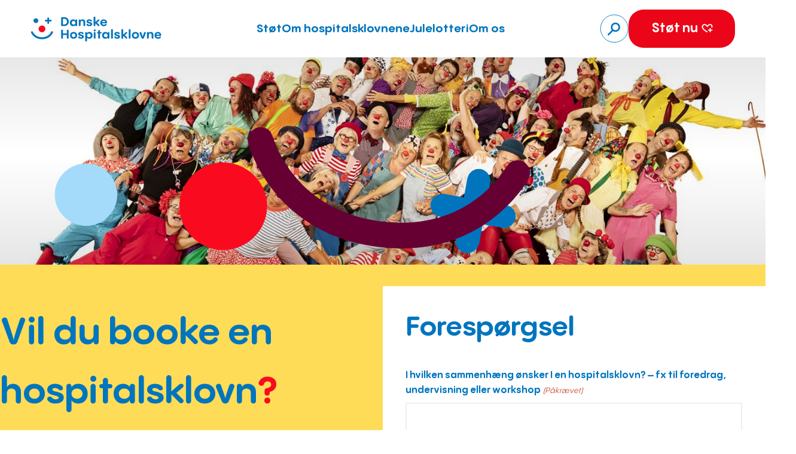

--- FILE ---
content_type: text/html; charset=UTF-8
request_url: https://danskehospitalsklovne.dk/book-en-klovn/
body_size: 31668
content:
<!DOCTYPE html>
<html lang="da-DK">
<head>
	<meta charset="UTF-8" />
<script>
var gform;gform||(document.addEventListener("gform_main_scripts_loaded",function(){gform.scriptsLoaded=!0}),document.addEventListener("gform/theme/scripts_loaded",function(){gform.themeScriptsLoaded=!0}),window.addEventListener("DOMContentLoaded",function(){gform.domLoaded=!0}),gform={domLoaded:!1,scriptsLoaded:!1,themeScriptsLoaded:!1,isFormEditor:()=>"function"==typeof InitializeEditor,callIfLoaded:function(o){return!(!gform.domLoaded||!gform.scriptsLoaded||!gform.themeScriptsLoaded&&!gform.isFormEditor()||(gform.isFormEditor()&&console.warn("The use of gform.initializeOnLoaded() is deprecated in the form editor context and will be removed in Gravity Forms 3.1."),o(),0))},initializeOnLoaded:function(o){gform.callIfLoaded(o)||(document.addEventListener("gform_main_scripts_loaded",()=>{gform.scriptsLoaded=!0,gform.callIfLoaded(o)}),document.addEventListener("gform/theme/scripts_loaded",()=>{gform.themeScriptsLoaded=!0,gform.callIfLoaded(o)}),window.addEventListener("DOMContentLoaded",()=>{gform.domLoaded=!0,gform.callIfLoaded(o)}))},hooks:{action:{},filter:{}},addAction:function(o,r,e,t){gform.addHook("action",o,r,e,t)},addFilter:function(o,r,e,t){gform.addHook("filter",o,r,e,t)},doAction:function(o){gform.doHook("action",o,arguments)},applyFilters:function(o){return gform.doHook("filter",o,arguments)},removeAction:function(o,r){gform.removeHook("action",o,r)},removeFilter:function(o,r,e){gform.removeHook("filter",o,r,e)},addHook:function(o,r,e,t,n){null==gform.hooks[o][r]&&(gform.hooks[o][r]=[]);var d=gform.hooks[o][r];null==n&&(n=r+"_"+d.length),gform.hooks[o][r].push({tag:n,callable:e,priority:t=null==t?10:t})},doHook:function(r,o,e){var t;if(e=Array.prototype.slice.call(e,1),null!=gform.hooks[r][o]&&((o=gform.hooks[r][o]).sort(function(o,r){return o.priority-r.priority}),o.forEach(function(o){"function"!=typeof(t=o.callable)&&(t=window[t]),"action"==r?t.apply(null,e):e[0]=t.apply(null,e)})),"filter"==r)return e[0]},removeHook:function(o,r,t,n){var e;null!=gform.hooks[o][r]&&(e=(e=gform.hooks[o][r]).filter(function(o,r,e){return!!(null!=n&&n!=o.tag||null!=t&&t!=o.priority)}),gform.hooks[o][r]=e)}});
</script>

	<meta name="viewport" content="width=device-width, initial-scale=1" />
<title>Book en hospitalsklovn - Danske Hospitalsklovne</title>
<meta name="description" content="Book en hospitalsklovn til foredrag eller workshops, så I kan høre om arbejdet på landets børneafdelinger, og hvordan de gør en forskel for indlagte børn.">
<meta name="robots" content="index, follow, max-snippet:-1, max-image-preview:large, max-video-preview:-1">
<link rel="canonical" href="https://danskehospitalsklovne.dk/book-en-klovn/">
<meta property="og:url" content="https://danskehospitalsklovne.dk/book-en-klovn/">
<meta property="og:site_name" content="Danske Hospitalsklovne">
<meta property="og:locale" content="da_DK">
<meta property="og:type" content="article">
<meta property="article:author" content="https://www.facebook.com/DanskeHospitalsklovne?ref=bookmarks">
<meta property="article:publisher" content="https://www.facebook.com/DanskeHospitalsklovne?ref=bookmarks">
<meta property="og:title" content="Book en hospitalsklovn - Danske Hospitalsklovne">
<meta property="og:description" content="Book en hospitalsklovn til foredrag eller workshops, så I kan høre om arbejdet på landets børneafdelinger, og hvordan de gør en forskel for indlagte børn.">
<meta property="og:image" content="https://danskehospitalsklovne.dk/wp-content/uploads/2023/08/Alle-klovne-2-kopier.jpg">
<meta property="og:image:secure_url" content="https://danskehospitalsklovne.dk/wp-content/uploads/2023/08/Alle-klovne-2-kopier.jpg">
<meta property="og:image:width" content="2000">
<meta property="og:image:height" content="1333">
<meta property="og:image:alt" content="Alle hospitalsklovne, som ser ud som om de er ved at falde bagover">
<meta property="fb:pages" content="">
<meta property="fb:admins" content="">
<meta property="fb:app_id" content="">
<meta name="twitter:card" content="summary">
<meta name="twitter:title" content="Book en hospitalsklovn - Danske Hospitalsklovne">
<meta name="twitter:description" content="Book en hospitalsklovn til foredrag eller workshops, så I kan høre om arbejdet på landets børneafdelinger, og hvordan de gør en forskel for indlagte børn.">
<meta name="twitter:image" content="https://danskehospitalsklovne.dk/wp-content/uploads/2023/08/Alle-klovne-2-kopier.jpg">
<link rel="alternate" type="application/rss+xml" title="Danske Hospitalsklovne &raquo; Feed" href="https://danskehospitalsklovne.dk/feed/" />
<link rel="alternate" type="application/rss+xml" title="Danske Hospitalsklovne &raquo;-kommentar-feed" href="https://danskehospitalsklovne.dk/comments/feed/" />
<link rel="alternate" title="oEmbed (JSON)" type="application/json+oembed" href="https://danskehospitalsklovne.dk/wp-json/oembed/1.0/embed?url=https%3A%2F%2Fdanskehospitalsklovne.dk%2Fbook-en-klovn%2F" />
<link rel="alternate" title="oEmbed (XML)" type="text/xml+oembed" href="https://danskehospitalsklovne.dk/wp-json/oembed/1.0/embed?url=https%3A%2F%2Fdanskehospitalsklovne.dk%2Fbook-en-klovn%2F&#038;format=xml" />
<style id='wp-img-auto-sizes-contain-inline-css'>
img:is([sizes=auto i],[sizes^="auto," i]){contain-intrinsic-size:3000px 1500px}
/*# sourceURL=wp-img-auto-sizes-contain-inline-css */
</style>
<style id='wp-block-site-logo-inline-css'>
.wp-block-site-logo{box-sizing:border-box;line-height:0}.wp-block-site-logo a{display:inline-block;line-height:0}.wp-block-site-logo.is-default-size img{height:auto;width:120px}.wp-block-site-logo img{height:auto;max-width:100%}.wp-block-site-logo a,.wp-block-site-logo img{border-radius:inherit}.wp-block-site-logo.aligncenter{margin-left:auto;margin-right:auto;text-align:center}:root :where(.wp-block-site-logo.is-style-rounded){border-radius:9999px}
/*# sourceURL=https://danskehospitalsklovne.dk/wp-includes/blocks/site-logo/style.min.css */
</style>
<style id='wp-block-navigation-link-inline-css'>
.wp-block-navigation .wp-block-navigation-item__label{overflow-wrap:break-word}.wp-block-navigation .wp-block-navigation-item__description{display:none}.link-ui-tools{outline:1px solid #f0f0f0;padding:8px}.link-ui-block-inserter{padding-top:8px}.link-ui-block-inserter__back{margin-left:8px;text-transform:uppercase}
/*# sourceURL=https://danskehospitalsklovne.dk/wp-includes/blocks/navigation-link/style.min.css */
</style>
<style id='wp-block-navigation-inline-css'>
.wp-block-navigation{position:relative}.wp-block-navigation ul{margin-bottom:0;margin-left:0;margin-top:0;padding-left:0}.wp-block-navigation ul,.wp-block-navigation ul li{list-style:none;padding:0}.wp-block-navigation .wp-block-navigation-item{align-items:center;background-color:inherit;display:flex;position:relative}.wp-block-navigation .wp-block-navigation-item .wp-block-navigation__submenu-container:empty{display:none}.wp-block-navigation .wp-block-navigation-item__content{display:block;z-index:1}.wp-block-navigation .wp-block-navigation-item__content.wp-block-navigation-item__content{color:inherit}.wp-block-navigation.has-text-decoration-underline .wp-block-navigation-item__content,.wp-block-navigation.has-text-decoration-underline .wp-block-navigation-item__content:active,.wp-block-navigation.has-text-decoration-underline .wp-block-navigation-item__content:focus{text-decoration:underline}.wp-block-navigation.has-text-decoration-line-through .wp-block-navigation-item__content,.wp-block-navigation.has-text-decoration-line-through .wp-block-navigation-item__content:active,.wp-block-navigation.has-text-decoration-line-through .wp-block-navigation-item__content:focus{text-decoration:line-through}.wp-block-navigation :where(a),.wp-block-navigation :where(a:active),.wp-block-navigation :where(a:focus){text-decoration:none}.wp-block-navigation .wp-block-navigation__submenu-icon{align-self:center;background-color:inherit;border:none;color:currentColor;display:inline-block;font-size:inherit;height:.6em;line-height:0;margin-left:.25em;padding:0;width:.6em}.wp-block-navigation .wp-block-navigation__submenu-icon svg{display:inline-block;stroke:currentColor;height:inherit;margin-top:.075em;width:inherit}.wp-block-navigation{--navigation-layout-justification-setting:flex-start;--navigation-layout-direction:row;--navigation-layout-wrap:wrap;--navigation-layout-justify:flex-start;--navigation-layout-align:center}.wp-block-navigation.is-vertical{--navigation-layout-direction:column;--navigation-layout-justify:initial;--navigation-layout-align:flex-start}.wp-block-navigation.no-wrap{--navigation-layout-wrap:nowrap}.wp-block-navigation.items-justified-center{--navigation-layout-justification-setting:center;--navigation-layout-justify:center}.wp-block-navigation.items-justified-center.is-vertical{--navigation-layout-align:center}.wp-block-navigation.items-justified-right{--navigation-layout-justification-setting:flex-end;--navigation-layout-justify:flex-end}.wp-block-navigation.items-justified-right.is-vertical{--navigation-layout-align:flex-end}.wp-block-navigation.items-justified-space-between{--navigation-layout-justification-setting:space-between;--navigation-layout-justify:space-between}.wp-block-navigation .has-child .wp-block-navigation__submenu-container{align-items:normal;background-color:inherit;color:inherit;display:flex;flex-direction:column;opacity:0;position:absolute;z-index:2}@media not (prefers-reduced-motion){.wp-block-navigation .has-child .wp-block-navigation__submenu-container{transition:opacity .1s linear}}.wp-block-navigation .has-child .wp-block-navigation__submenu-container{height:0;overflow:hidden;visibility:hidden;width:0}.wp-block-navigation .has-child .wp-block-navigation__submenu-container>.wp-block-navigation-item>.wp-block-navigation-item__content{display:flex;flex-grow:1;padding:.5em 1em}.wp-block-navigation .has-child .wp-block-navigation__submenu-container>.wp-block-navigation-item>.wp-block-navigation-item__content .wp-block-navigation__submenu-icon{margin-left:auto;margin-right:0}.wp-block-navigation .has-child .wp-block-navigation__submenu-container .wp-block-navigation-item__content{margin:0}.wp-block-navigation .has-child .wp-block-navigation__submenu-container{left:-1px;top:100%}@media (min-width:782px){.wp-block-navigation .has-child .wp-block-navigation__submenu-container .wp-block-navigation__submenu-container{left:100%;top:-1px}.wp-block-navigation .has-child .wp-block-navigation__submenu-container .wp-block-navigation__submenu-container:before{background:#0000;content:"";display:block;height:100%;position:absolute;right:100%;width:.5em}.wp-block-navigation .has-child .wp-block-navigation__submenu-container .wp-block-navigation__submenu-icon{margin-right:.25em}.wp-block-navigation .has-child .wp-block-navigation__submenu-container .wp-block-navigation__submenu-icon svg{transform:rotate(-90deg)}}.wp-block-navigation .has-child .wp-block-navigation-submenu__toggle[aria-expanded=true]~.wp-block-navigation__submenu-container,.wp-block-navigation .has-child:not(.open-on-click):hover>.wp-block-navigation__submenu-container,.wp-block-navigation .has-child:not(.open-on-click):not(.open-on-hover-click):focus-within>.wp-block-navigation__submenu-container{height:auto;min-width:200px;opacity:1;overflow:visible;visibility:visible;width:auto}.wp-block-navigation.has-background .has-child .wp-block-navigation__submenu-container{left:0;top:100%}@media (min-width:782px){.wp-block-navigation.has-background .has-child .wp-block-navigation__submenu-container .wp-block-navigation__submenu-container{left:100%;top:0}}.wp-block-navigation-submenu{display:flex;position:relative}.wp-block-navigation-submenu .wp-block-navigation__submenu-icon svg{stroke:currentColor}button.wp-block-navigation-item__content{background-color:initial;border:none;color:currentColor;font-family:inherit;font-size:inherit;font-style:inherit;font-weight:inherit;letter-spacing:inherit;line-height:inherit;text-align:left;text-transform:inherit}.wp-block-navigation-submenu__toggle{cursor:pointer}.wp-block-navigation-submenu__toggle[aria-expanded=true]+.wp-block-navigation__submenu-icon>svg,.wp-block-navigation-submenu__toggle[aria-expanded=true]>svg{transform:rotate(180deg)}.wp-block-navigation-item.open-on-click .wp-block-navigation-submenu__toggle{padding-left:0;padding-right:.85em}.wp-block-navigation-item.open-on-click .wp-block-navigation-submenu__toggle+.wp-block-navigation__submenu-icon{margin-left:-.6em;pointer-events:none}.wp-block-navigation-item.open-on-click button.wp-block-navigation-item__content:not(.wp-block-navigation-submenu__toggle){padding:0}.wp-block-navigation .wp-block-page-list,.wp-block-navigation__container,.wp-block-navigation__responsive-close,.wp-block-navigation__responsive-container,.wp-block-navigation__responsive-container-content,.wp-block-navigation__responsive-dialog{gap:inherit}:where(.wp-block-navigation.has-background .wp-block-navigation-item a:not(.wp-element-button)),:where(.wp-block-navigation.has-background .wp-block-navigation-submenu a:not(.wp-element-button)){padding:.5em 1em}:where(.wp-block-navigation .wp-block-navigation__submenu-container .wp-block-navigation-item a:not(.wp-element-button)),:where(.wp-block-navigation .wp-block-navigation__submenu-container .wp-block-navigation-submenu a:not(.wp-element-button)),:where(.wp-block-navigation .wp-block-navigation__submenu-container .wp-block-navigation-submenu button.wp-block-navigation-item__content),:where(.wp-block-navigation .wp-block-navigation__submenu-container .wp-block-pages-list__item button.wp-block-navigation-item__content){padding:.5em 1em}.wp-block-navigation.items-justified-right .wp-block-navigation__container .has-child .wp-block-navigation__submenu-container,.wp-block-navigation.items-justified-right .wp-block-page-list>.has-child .wp-block-navigation__submenu-container,.wp-block-navigation.items-justified-space-between .wp-block-page-list>.has-child:last-child .wp-block-navigation__submenu-container,.wp-block-navigation.items-justified-space-between>.wp-block-navigation__container>.has-child:last-child .wp-block-navigation__submenu-container{left:auto;right:0}.wp-block-navigation.items-justified-right .wp-block-navigation__container .has-child .wp-block-navigation__submenu-container .wp-block-navigation__submenu-container,.wp-block-navigation.items-justified-right .wp-block-page-list>.has-child .wp-block-navigation__submenu-container .wp-block-navigation__submenu-container,.wp-block-navigation.items-justified-space-between .wp-block-page-list>.has-child:last-child .wp-block-navigation__submenu-container .wp-block-navigation__submenu-container,.wp-block-navigation.items-justified-space-between>.wp-block-navigation__container>.has-child:last-child .wp-block-navigation__submenu-container .wp-block-navigation__submenu-container{left:-1px;right:-1px}@media (min-width:782px){.wp-block-navigation.items-justified-right .wp-block-navigation__container .has-child .wp-block-navigation__submenu-container .wp-block-navigation__submenu-container,.wp-block-navigation.items-justified-right .wp-block-page-list>.has-child .wp-block-navigation__submenu-container .wp-block-navigation__submenu-container,.wp-block-navigation.items-justified-space-between .wp-block-page-list>.has-child:last-child .wp-block-navigation__submenu-container .wp-block-navigation__submenu-container,.wp-block-navigation.items-justified-space-between>.wp-block-navigation__container>.has-child:last-child .wp-block-navigation__submenu-container .wp-block-navigation__submenu-container{left:auto;right:100%}}.wp-block-navigation:not(.has-background) .wp-block-navigation__submenu-container{background-color:#fff;border:1px solid #00000026}.wp-block-navigation.has-background .wp-block-navigation__submenu-container{background-color:inherit}.wp-block-navigation:not(.has-text-color) .wp-block-navigation__submenu-container{color:#000}.wp-block-navigation__container{align-items:var(--navigation-layout-align,initial);display:flex;flex-direction:var(--navigation-layout-direction,initial);flex-wrap:var(--navigation-layout-wrap,wrap);justify-content:var(--navigation-layout-justify,initial);list-style:none;margin:0;padding-left:0}.wp-block-navigation__container .is-responsive{display:none}.wp-block-navigation__container:only-child,.wp-block-page-list:only-child{flex-grow:1}@keyframes overlay-menu__fade-in-animation{0%{opacity:0;transform:translateY(.5em)}to{opacity:1;transform:translateY(0)}}.wp-block-navigation__responsive-container{bottom:0;display:none;left:0;position:fixed;right:0;top:0}.wp-block-navigation__responsive-container :where(.wp-block-navigation-item a){color:inherit}.wp-block-navigation__responsive-container .wp-block-navigation__responsive-container-content{align-items:var(--navigation-layout-align,initial);display:flex;flex-direction:var(--navigation-layout-direction,initial);flex-wrap:var(--navigation-layout-wrap,wrap);justify-content:var(--navigation-layout-justify,initial)}.wp-block-navigation__responsive-container:not(.is-menu-open.is-menu-open){background-color:inherit!important;color:inherit!important}.wp-block-navigation__responsive-container.is-menu-open{background-color:inherit;display:flex;flex-direction:column}@media not (prefers-reduced-motion){.wp-block-navigation__responsive-container.is-menu-open{animation:overlay-menu__fade-in-animation .1s ease-out;animation-fill-mode:forwards}}.wp-block-navigation__responsive-container.is-menu-open{overflow:auto;padding:clamp(1rem,var(--wp--style--root--padding-top),20rem) clamp(1rem,var(--wp--style--root--padding-right),20rem) clamp(1rem,var(--wp--style--root--padding-bottom),20rem) clamp(1rem,var(--wp--style--root--padding-left),20rem);z-index:100000}.wp-block-navigation__responsive-container.is-menu-open .wp-block-navigation__responsive-container-content{align-items:var(--navigation-layout-justification-setting,inherit);display:flex;flex-direction:column;flex-wrap:nowrap;overflow:visible;padding-top:calc(2rem + 24px)}.wp-block-navigation__responsive-container.is-menu-open .wp-block-navigation__responsive-container-content,.wp-block-navigation__responsive-container.is-menu-open .wp-block-navigation__responsive-container-content .wp-block-navigation__container,.wp-block-navigation__responsive-container.is-menu-open .wp-block-navigation__responsive-container-content .wp-block-page-list{justify-content:flex-start}.wp-block-navigation__responsive-container.is-menu-open .wp-block-navigation__responsive-container-content .wp-block-navigation__submenu-icon{display:none}.wp-block-navigation__responsive-container.is-menu-open .wp-block-navigation__responsive-container-content .has-child .wp-block-navigation__submenu-container{border:none;height:auto;min-width:200px;opacity:1;overflow:initial;padding-left:2rem;padding-right:2rem;position:static;visibility:visible;width:auto}.wp-block-navigation__responsive-container.is-menu-open .wp-block-navigation__responsive-container-content .wp-block-navigation__container,.wp-block-navigation__responsive-container.is-menu-open .wp-block-navigation__responsive-container-content .wp-block-navigation__submenu-container{gap:inherit}.wp-block-navigation__responsive-container.is-menu-open .wp-block-navigation__responsive-container-content .wp-block-navigation__submenu-container{padding-top:var(--wp--style--block-gap,2em)}.wp-block-navigation__responsive-container.is-menu-open .wp-block-navigation__responsive-container-content .wp-block-navigation-item__content{padding:0}.wp-block-navigation__responsive-container.is-menu-open .wp-block-navigation__responsive-container-content .wp-block-navigation-item,.wp-block-navigation__responsive-container.is-menu-open .wp-block-navigation__responsive-container-content .wp-block-navigation__container,.wp-block-navigation__responsive-container.is-menu-open .wp-block-navigation__responsive-container-content .wp-block-page-list{align-items:var(--navigation-layout-justification-setting,initial);display:flex;flex-direction:column}.wp-block-navigation__responsive-container.is-menu-open .wp-block-navigation-item,.wp-block-navigation__responsive-container.is-menu-open .wp-block-navigation-item .wp-block-navigation__submenu-container,.wp-block-navigation__responsive-container.is-menu-open .wp-block-navigation__container,.wp-block-navigation__responsive-container.is-menu-open .wp-block-page-list{background:#0000!important;color:inherit!important}.wp-block-navigation__responsive-container.is-menu-open .wp-block-navigation__submenu-container.wp-block-navigation__submenu-container.wp-block-navigation__submenu-container.wp-block-navigation__submenu-container{left:auto;right:auto}@media (min-width:600px){.wp-block-navigation__responsive-container:not(.hidden-by-default):not(.is-menu-open){background-color:inherit;display:block;position:relative;width:100%;z-index:auto}.wp-block-navigation__responsive-container:not(.hidden-by-default):not(.is-menu-open) .wp-block-navigation__responsive-container-close{display:none}.wp-block-navigation__responsive-container.is-menu-open .wp-block-navigation__submenu-container.wp-block-navigation__submenu-container.wp-block-navigation__submenu-container.wp-block-navigation__submenu-container{left:0}}.wp-block-navigation:not(.has-background) .wp-block-navigation__responsive-container.is-menu-open{background-color:#fff}.wp-block-navigation:not(.has-text-color) .wp-block-navigation__responsive-container.is-menu-open{color:#000}.wp-block-navigation__toggle_button_label{font-size:1rem;font-weight:700}.wp-block-navigation__responsive-container-close,.wp-block-navigation__responsive-container-open{background:#0000;border:none;color:currentColor;cursor:pointer;margin:0;padding:0;text-transform:inherit;vertical-align:middle}.wp-block-navigation__responsive-container-close svg,.wp-block-navigation__responsive-container-open svg{fill:currentColor;display:block;height:24px;pointer-events:none;width:24px}.wp-block-navigation__responsive-container-open{display:flex}.wp-block-navigation__responsive-container-open.wp-block-navigation__responsive-container-open.wp-block-navigation__responsive-container-open{font-family:inherit;font-size:inherit;font-weight:inherit}@media (min-width:600px){.wp-block-navigation__responsive-container-open:not(.always-shown){display:none}}.wp-block-navigation__responsive-container-close{position:absolute;right:0;top:0;z-index:2}.wp-block-navigation__responsive-container-close.wp-block-navigation__responsive-container-close.wp-block-navigation__responsive-container-close{font-family:inherit;font-size:inherit;font-weight:inherit}.wp-block-navigation__responsive-close{width:100%}.has-modal-open .wp-block-navigation__responsive-close{margin-left:auto;margin-right:auto;max-width:var(--wp--style--global--wide-size,100%)}.wp-block-navigation__responsive-close:focus{outline:none}.is-menu-open .wp-block-navigation__responsive-close,.is-menu-open .wp-block-navigation__responsive-container-content,.is-menu-open .wp-block-navigation__responsive-dialog{box-sizing:border-box}.wp-block-navigation__responsive-dialog{position:relative}.has-modal-open .admin-bar .is-menu-open .wp-block-navigation__responsive-dialog{margin-top:46px}@media (min-width:782px){.has-modal-open .admin-bar .is-menu-open .wp-block-navigation__responsive-dialog{margin-top:32px}}html.has-modal-open{overflow:hidden}
/*# sourceURL=https://danskehospitalsklovne.dk/wp-includes/blocks/navigation/style.min.css */
</style>
<style id='outermost-icon-block-style-inline-css'>
.wp-block-outermost-icon-block{display:flex;line-height:0}.wp-block-outermost-icon-block.has-border-color{border:none}.wp-block-outermost-icon-block .has-icon-color svg,.wp-block-outermost-icon-block.has-icon-color svg{color:currentColor}.wp-block-outermost-icon-block .has-icon-color:not(.has-no-icon-fill-color) svg,.wp-block-outermost-icon-block.has-icon-color:not(.has-no-icon-fill-color) svg{fill:currentColor}.wp-block-outermost-icon-block .icon-container{box-sizing:border-box}.wp-block-outermost-icon-block a,.wp-block-outermost-icon-block svg{height:100%;transition:transform .1s ease-in-out;width:100%}.wp-block-outermost-icon-block a:hover{transform:scale(1.1)}.wp-block-outermost-icon-block svg{transform:rotate(var(--outermost--icon-block--transform-rotate,0deg)) scaleX(var(--outermost--icon-block--transform-scale-x,1)) scaleY(var(--outermost--icon-block--transform-scale-y,1))}.wp-block-outermost-icon-block .rotate-90,.wp-block-outermost-icon-block.rotate-90{--outermost--icon-block--transform-rotate:90deg}.wp-block-outermost-icon-block .rotate-180,.wp-block-outermost-icon-block.rotate-180{--outermost--icon-block--transform-rotate:180deg}.wp-block-outermost-icon-block .rotate-270,.wp-block-outermost-icon-block.rotate-270{--outermost--icon-block--transform-rotate:270deg}.wp-block-outermost-icon-block .flip-horizontal,.wp-block-outermost-icon-block.flip-horizontal{--outermost--icon-block--transform-scale-x:-1}.wp-block-outermost-icon-block .flip-vertical,.wp-block-outermost-icon-block.flip-vertical{--outermost--icon-block--transform-scale-y:-1}.wp-block-outermost-icon-block .flip-vertical.flip-horizontal,.wp-block-outermost-icon-block.flip-vertical.flip-horizontal{--outermost--icon-block--transform-scale-x:-1;--outermost--icon-block--transform-scale-y:-1}

/*# sourceURL=https://danskehospitalsklovne.dk/wp-content/plugins/icon-block/build/style.css */
</style>
<style id='block-visibility-screen-size-styles-inline-css'>
/* Large screens (desktops, 992px and up) */
@media ( min-width: 992px ) {
	.block-visibility-hide-large-screen {
		display: none !important;
	}
}

/* Medium screens (tablets, between 768px and 992px) */
@media ( min-width: 768px ) and ( max-width: 991.98px ) {
	.block-visibility-hide-medium-screen {
		display: none !important;
	}
}

/* Small screens (mobile devices, less than 768px) */
@media ( max-width: 767.98px ) {
	.block-visibility-hide-small-screen {
		display: none !important;
	}
}
/*# sourceURL=block-visibility-screen-size-styles-inline-css */
</style>
<style id='wp-block-button-inline-css'>
.wp-block-button__link{align-content:center;box-sizing:border-box;cursor:pointer;display:inline-block;height:100%;text-align:center;word-break:break-word}.wp-block-button__link.aligncenter{text-align:center}.wp-block-button__link.alignright{text-align:right}:where(.wp-block-button__link){border-radius:9999px;box-shadow:none;padding:calc(.667em + 2px) calc(1.333em + 2px);text-decoration:none}.wp-block-button[style*=text-decoration] .wp-block-button__link{text-decoration:inherit}.wp-block-buttons>.wp-block-button.has-custom-width{max-width:none}.wp-block-buttons>.wp-block-button.has-custom-width .wp-block-button__link{width:100%}.wp-block-buttons>.wp-block-button.has-custom-font-size .wp-block-button__link{font-size:inherit}.wp-block-buttons>.wp-block-button.wp-block-button__width-25{width:calc(25% - var(--wp--style--block-gap, .5em)*.75)}.wp-block-buttons>.wp-block-button.wp-block-button__width-50{width:calc(50% - var(--wp--style--block-gap, .5em)*.5)}.wp-block-buttons>.wp-block-button.wp-block-button__width-75{width:calc(75% - var(--wp--style--block-gap, .5em)*.25)}.wp-block-buttons>.wp-block-button.wp-block-button__width-100{flex-basis:100%;width:100%}.wp-block-buttons.is-vertical>.wp-block-button.wp-block-button__width-25{width:25%}.wp-block-buttons.is-vertical>.wp-block-button.wp-block-button__width-50{width:50%}.wp-block-buttons.is-vertical>.wp-block-button.wp-block-button__width-75{width:75%}.wp-block-button.is-style-squared,.wp-block-button__link.wp-block-button.is-style-squared{border-radius:0}.wp-block-button.no-border-radius,.wp-block-button__link.no-border-radius{border-radius:0!important}:root :where(.wp-block-button .wp-block-button__link.is-style-outline),:root :where(.wp-block-button.is-style-outline>.wp-block-button__link){border:2px solid;padding:.667em 1.333em}:root :where(.wp-block-button .wp-block-button__link.is-style-outline:not(.has-text-color)),:root :where(.wp-block-button.is-style-outline>.wp-block-button__link:not(.has-text-color)){color:currentColor}:root :where(.wp-block-button .wp-block-button__link.is-style-outline:not(.has-background)),:root :where(.wp-block-button.is-style-outline>.wp-block-button__link:not(.has-background)){background-color:initial;background-image:none}
/*# sourceURL=https://danskehospitalsklovne.dk/wp-includes/blocks/button/style.min.css */
</style>
<style id='wp-block-buttons-inline-css'>
.wp-block-buttons{box-sizing:border-box}.wp-block-buttons.is-vertical{flex-direction:column}.wp-block-buttons.is-vertical>.wp-block-button:last-child{margin-bottom:0}.wp-block-buttons>.wp-block-button{display:inline-block;margin:0}.wp-block-buttons.is-content-justification-left{justify-content:flex-start}.wp-block-buttons.is-content-justification-left.is-vertical{align-items:flex-start}.wp-block-buttons.is-content-justification-center{justify-content:center}.wp-block-buttons.is-content-justification-center.is-vertical{align-items:center}.wp-block-buttons.is-content-justification-right{justify-content:flex-end}.wp-block-buttons.is-content-justification-right.is-vertical{align-items:flex-end}.wp-block-buttons.is-content-justification-space-between{justify-content:space-between}.wp-block-buttons.aligncenter{text-align:center}.wp-block-buttons:not(.is-content-justification-space-between,.is-content-justification-right,.is-content-justification-left,.is-content-justification-center) .wp-block-button.aligncenter{margin-left:auto;margin-right:auto;width:100%}.wp-block-buttons[style*=text-decoration] .wp-block-button,.wp-block-buttons[style*=text-decoration] .wp-block-button__link{text-decoration:inherit}.wp-block-buttons.has-custom-font-size .wp-block-button__link{font-size:inherit}.wp-block-buttons .wp-block-button__link{width:100%}.wp-block-button.aligncenter{text-align:center}
/*# sourceURL=https://danskehospitalsklovne.dk/wp-includes/blocks/buttons/style.min.css */
</style>
<style id='wp-block-group-inline-css'>
.wp-block-group{box-sizing:border-box}:where(.wp-block-group.wp-block-group-is-layout-constrained){position:relative}
/*# sourceURL=https://danskehospitalsklovne.dk/wp-includes/blocks/group/style.min.css */
</style>
<style id='wp-block-group-theme-inline-css'>
:where(.wp-block-group.has-background){padding:1.25em 2.375em}
/*# sourceURL=https://danskehospitalsklovne.dk/wp-includes/blocks/group/theme.min.css */
</style>
<style id='wp-block-paragraph-inline-css'>
.is-small-text{font-size:.875em}.is-regular-text{font-size:1em}.is-large-text{font-size:2.25em}.is-larger-text{font-size:3em}.has-drop-cap:not(:focus):first-letter{float:left;font-size:8.4em;font-style:normal;font-weight:100;line-height:.68;margin:.05em .1em 0 0;text-transform:uppercase}body.rtl .has-drop-cap:not(:focus):first-letter{float:none;margin-left:.1em}p.has-drop-cap.has-background{overflow:hidden}:root :where(p.has-background){padding:1.25em 2.375em}:where(p.has-text-color:not(.has-link-color)) a{color:inherit}p.has-text-align-left[style*="writing-mode:vertical-lr"],p.has-text-align-right[style*="writing-mode:vertical-rl"]{rotate:180deg}
/*# sourceURL=https://danskehospitalsklovne.dk/wp-includes/blocks/paragraph/style.min.css */
</style>
<style id='wp-block-heading-inline-css'>
h1:where(.wp-block-heading).has-background,h2:where(.wp-block-heading).has-background,h3:where(.wp-block-heading).has-background,h4:where(.wp-block-heading).has-background,h5:where(.wp-block-heading).has-background,h6:where(.wp-block-heading).has-background{padding:1.25em 2.375em}h1.has-text-align-left[style*=writing-mode]:where([style*=vertical-lr]),h1.has-text-align-right[style*=writing-mode]:where([style*=vertical-rl]),h2.has-text-align-left[style*=writing-mode]:where([style*=vertical-lr]),h2.has-text-align-right[style*=writing-mode]:where([style*=vertical-rl]),h3.has-text-align-left[style*=writing-mode]:where([style*=vertical-lr]),h3.has-text-align-right[style*=writing-mode]:where([style*=vertical-rl]),h4.has-text-align-left[style*=writing-mode]:where([style*=vertical-lr]),h4.has-text-align-right[style*=writing-mode]:where([style*=vertical-rl]),h5.has-text-align-left[style*=writing-mode]:where([style*=vertical-lr]),h5.has-text-align-right[style*=writing-mode]:where([style*=vertical-rl]),h6.has-text-align-left[style*=writing-mode]:where([style*=vertical-lr]),h6.has-text-align-right[style*=writing-mode]:where([style*=vertical-rl]){rotate:180deg}
/*# sourceURL=https://danskehospitalsklovne.dk/wp-includes/blocks/heading/style.min.css */
</style>
<style id='wp-block-columns-inline-css'>
.wp-block-columns{box-sizing:border-box;display:flex;flex-wrap:wrap!important}@media (min-width:782px){.wp-block-columns{flex-wrap:nowrap!important}}.wp-block-columns{align-items:normal!important}.wp-block-columns.are-vertically-aligned-top{align-items:flex-start}.wp-block-columns.are-vertically-aligned-center{align-items:center}.wp-block-columns.are-vertically-aligned-bottom{align-items:flex-end}@media (max-width:781px){.wp-block-columns:not(.is-not-stacked-on-mobile)>.wp-block-column{flex-basis:100%!important}}@media (min-width:782px){.wp-block-columns:not(.is-not-stacked-on-mobile)>.wp-block-column{flex-basis:0;flex-grow:1}.wp-block-columns:not(.is-not-stacked-on-mobile)>.wp-block-column[style*=flex-basis]{flex-grow:0}}.wp-block-columns.is-not-stacked-on-mobile{flex-wrap:nowrap!important}.wp-block-columns.is-not-stacked-on-mobile>.wp-block-column{flex-basis:0;flex-grow:1}.wp-block-columns.is-not-stacked-on-mobile>.wp-block-column[style*=flex-basis]{flex-grow:0}:where(.wp-block-columns){margin-bottom:1.75em}:where(.wp-block-columns.has-background){padding:1.25em 2.375em}.wp-block-column{flex-grow:1;min-width:0;overflow-wrap:break-word;word-break:break-word}.wp-block-column.is-vertically-aligned-top{align-self:flex-start}.wp-block-column.is-vertically-aligned-center{align-self:center}.wp-block-column.is-vertically-aligned-bottom{align-self:flex-end}.wp-block-column.is-vertically-aligned-stretch{align-self:stretch}.wp-block-column.is-vertically-aligned-bottom,.wp-block-column.is-vertically-aligned-center,.wp-block-column.is-vertically-aligned-top{width:100%}
/*# sourceURL=https://danskehospitalsklovne.dk/wp-includes/blocks/columns/style.min.css */
</style>
<style id='wp-block-search-inline-css'>
.wp-block-search__button{margin-left:10px;word-break:normal}.wp-block-search__button.has-icon{line-height:0}.wp-block-search__button svg{height:1.25em;min-height:24px;min-width:24px;width:1.25em;fill:currentColor;vertical-align:text-bottom}:where(.wp-block-search__button){border:1px solid #ccc;padding:6px 10px}.wp-block-search__inside-wrapper{display:flex;flex:auto;flex-wrap:nowrap;max-width:100%}.wp-block-search__label{width:100%}.wp-block-search.wp-block-search__button-only .wp-block-search__button{box-sizing:border-box;display:flex;flex-shrink:0;justify-content:center;margin-left:0;max-width:100%}.wp-block-search.wp-block-search__button-only .wp-block-search__inside-wrapper{min-width:0!important;transition-property:width}.wp-block-search.wp-block-search__button-only .wp-block-search__input{flex-basis:100%;transition-duration:.3s}.wp-block-search.wp-block-search__button-only.wp-block-search__searchfield-hidden,.wp-block-search.wp-block-search__button-only.wp-block-search__searchfield-hidden .wp-block-search__inside-wrapper{overflow:hidden}.wp-block-search.wp-block-search__button-only.wp-block-search__searchfield-hidden .wp-block-search__input{border-left-width:0!important;border-right-width:0!important;flex-basis:0;flex-grow:0;margin:0;min-width:0!important;padding-left:0!important;padding-right:0!important;width:0!important}:where(.wp-block-search__input){appearance:none;border:1px solid #949494;flex-grow:1;font-family:inherit;font-size:inherit;font-style:inherit;font-weight:inherit;letter-spacing:inherit;line-height:inherit;margin-left:0;margin-right:0;min-width:3rem;padding:8px;text-decoration:unset!important;text-transform:inherit}:where(.wp-block-search__button-inside .wp-block-search__inside-wrapper){background-color:#fff;border:1px solid #949494;box-sizing:border-box;padding:4px}:where(.wp-block-search__button-inside .wp-block-search__inside-wrapper) .wp-block-search__input{border:none;border-radius:0;padding:0 4px}:where(.wp-block-search__button-inside .wp-block-search__inside-wrapper) .wp-block-search__input:focus{outline:none}:where(.wp-block-search__button-inside .wp-block-search__inside-wrapper) :where(.wp-block-search__button){padding:4px 8px}.wp-block-search.aligncenter .wp-block-search__inside-wrapper{margin:auto}.wp-block[data-align=right] .wp-block-search.wp-block-search__button-only .wp-block-search__inside-wrapper{float:right}
/*# sourceURL=https://danskehospitalsklovne.dk/wp-includes/blocks/search/style.min.css */
</style>
<style id='wp-block-search-theme-inline-css'>
.wp-block-search .wp-block-search__label{font-weight:700}.wp-block-search__button{border:1px solid #ccc;padding:.375em .625em}
/*# sourceURL=https://danskehospitalsklovne.dk/wp-includes/blocks/search/theme.min.css */
</style>
<style id='wp-block-template-part-theme-inline-css'>
:root :where(.wp-block-template-part.has-background){margin-bottom:0;margin-top:0;padding:1.25em 2.375em}
/*# sourceURL=https://danskehospitalsklovne.dk/wp-includes/blocks/template-part/theme.min.css */
</style>
<link rel='stylesheet' id='wp-block-cover-css' href='https://danskehospitalsklovne.dk/wp-includes/blocks/cover/style.min.css?ver=6.9' media='all' />
<link rel='stylesheet' id='gform_apc_theme-css' href='https://danskehospitalsklovne.dk/wp-content/plugins/gravityformsadvancedpostcreation/assets/css/dist/theme.min.css?ver=1.6.1' media='all' />
<style id='wp-block-post-content-inline-css'>
.wp-block-post-content{display:flow-root}
/*# sourceURL=https://danskehospitalsklovne.dk/wp-includes/blocks/post-content/style.min.css */
</style>
<style id='wp-block-image-inline-css'>
.wp-block-image>a,.wp-block-image>figure>a{display:inline-block}.wp-block-image img{box-sizing:border-box;height:auto;max-width:100%;vertical-align:bottom}@media not (prefers-reduced-motion){.wp-block-image img.hide{visibility:hidden}.wp-block-image img.show{animation:show-content-image .4s}}.wp-block-image[style*=border-radius] img,.wp-block-image[style*=border-radius]>a{border-radius:inherit}.wp-block-image.has-custom-border img{box-sizing:border-box}.wp-block-image.aligncenter{text-align:center}.wp-block-image.alignfull>a,.wp-block-image.alignwide>a{width:100%}.wp-block-image.alignfull img,.wp-block-image.alignwide img{height:auto;width:100%}.wp-block-image .aligncenter,.wp-block-image .alignleft,.wp-block-image .alignright,.wp-block-image.aligncenter,.wp-block-image.alignleft,.wp-block-image.alignright{display:table}.wp-block-image .aligncenter>figcaption,.wp-block-image .alignleft>figcaption,.wp-block-image .alignright>figcaption,.wp-block-image.aligncenter>figcaption,.wp-block-image.alignleft>figcaption,.wp-block-image.alignright>figcaption{caption-side:bottom;display:table-caption}.wp-block-image .alignleft{float:left;margin:.5em 1em .5em 0}.wp-block-image .alignright{float:right;margin:.5em 0 .5em 1em}.wp-block-image .aligncenter{margin-left:auto;margin-right:auto}.wp-block-image :where(figcaption){margin-bottom:1em;margin-top:.5em}.wp-block-image.is-style-circle-mask img{border-radius:9999px}@supports ((-webkit-mask-image:none) or (mask-image:none)) or (-webkit-mask-image:none){.wp-block-image.is-style-circle-mask img{border-radius:0;-webkit-mask-image:url('data:image/svg+xml;utf8,<svg viewBox="0 0 100 100" xmlns="http://www.w3.org/2000/svg"><circle cx="50" cy="50" r="50"/></svg>');mask-image:url('data:image/svg+xml;utf8,<svg viewBox="0 0 100 100" xmlns="http://www.w3.org/2000/svg"><circle cx="50" cy="50" r="50"/></svg>');mask-mode:alpha;-webkit-mask-position:center;mask-position:center;-webkit-mask-repeat:no-repeat;mask-repeat:no-repeat;-webkit-mask-size:contain;mask-size:contain}}:root :where(.wp-block-image.is-style-rounded img,.wp-block-image .is-style-rounded img){border-radius:9999px}.wp-block-image figure{margin:0}.wp-lightbox-container{display:flex;flex-direction:column;position:relative}.wp-lightbox-container img{cursor:zoom-in}.wp-lightbox-container img:hover+button{opacity:1}.wp-lightbox-container button{align-items:center;backdrop-filter:blur(16px) saturate(180%);background-color:#5a5a5a40;border:none;border-radius:4px;cursor:zoom-in;display:flex;height:20px;justify-content:center;opacity:0;padding:0;position:absolute;right:16px;text-align:center;top:16px;width:20px;z-index:100}@media not (prefers-reduced-motion){.wp-lightbox-container button{transition:opacity .2s ease}}.wp-lightbox-container button:focus-visible{outline:3px auto #5a5a5a40;outline:3px auto -webkit-focus-ring-color;outline-offset:3px}.wp-lightbox-container button:hover{cursor:pointer;opacity:1}.wp-lightbox-container button:focus{opacity:1}.wp-lightbox-container button:focus,.wp-lightbox-container button:hover,.wp-lightbox-container button:not(:hover):not(:active):not(.has-background){background-color:#5a5a5a40;border:none}.wp-lightbox-overlay{box-sizing:border-box;cursor:zoom-out;height:100vh;left:0;overflow:hidden;position:fixed;top:0;visibility:hidden;width:100%;z-index:100000}.wp-lightbox-overlay .close-button{align-items:center;cursor:pointer;display:flex;justify-content:center;min-height:40px;min-width:40px;padding:0;position:absolute;right:calc(env(safe-area-inset-right) + 16px);top:calc(env(safe-area-inset-top) + 16px);z-index:5000000}.wp-lightbox-overlay .close-button:focus,.wp-lightbox-overlay .close-button:hover,.wp-lightbox-overlay .close-button:not(:hover):not(:active):not(.has-background){background:none;border:none}.wp-lightbox-overlay .lightbox-image-container{height:var(--wp--lightbox-container-height);left:50%;overflow:hidden;position:absolute;top:50%;transform:translate(-50%,-50%);transform-origin:top left;width:var(--wp--lightbox-container-width);z-index:9999999999}.wp-lightbox-overlay .wp-block-image{align-items:center;box-sizing:border-box;display:flex;height:100%;justify-content:center;margin:0;position:relative;transform-origin:0 0;width:100%;z-index:3000000}.wp-lightbox-overlay .wp-block-image img{height:var(--wp--lightbox-image-height);min-height:var(--wp--lightbox-image-height);min-width:var(--wp--lightbox-image-width);width:var(--wp--lightbox-image-width)}.wp-lightbox-overlay .wp-block-image figcaption{display:none}.wp-lightbox-overlay button{background:none;border:none}.wp-lightbox-overlay .scrim{background-color:#fff;height:100%;opacity:.9;position:absolute;width:100%;z-index:2000000}.wp-lightbox-overlay.active{visibility:visible}@media not (prefers-reduced-motion){.wp-lightbox-overlay.active{animation:turn-on-visibility .25s both}.wp-lightbox-overlay.active img{animation:turn-on-visibility .35s both}.wp-lightbox-overlay.show-closing-animation:not(.active){animation:turn-off-visibility .35s both}.wp-lightbox-overlay.show-closing-animation:not(.active) img{animation:turn-off-visibility .25s both}.wp-lightbox-overlay.zoom.active{animation:none;opacity:1;visibility:visible}.wp-lightbox-overlay.zoom.active .lightbox-image-container{animation:lightbox-zoom-in .4s}.wp-lightbox-overlay.zoom.active .lightbox-image-container img{animation:none}.wp-lightbox-overlay.zoom.active .scrim{animation:turn-on-visibility .4s forwards}.wp-lightbox-overlay.zoom.show-closing-animation:not(.active){animation:none}.wp-lightbox-overlay.zoom.show-closing-animation:not(.active) .lightbox-image-container{animation:lightbox-zoom-out .4s}.wp-lightbox-overlay.zoom.show-closing-animation:not(.active) .lightbox-image-container img{animation:none}.wp-lightbox-overlay.zoom.show-closing-animation:not(.active) .scrim{animation:turn-off-visibility .4s forwards}}@keyframes show-content-image{0%{visibility:hidden}99%{visibility:hidden}to{visibility:visible}}@keyframes turn-on-visibility{0%{opacity:0}to{opacity:1}}@keyframes turn-off-visibility{0%{opacity:1;visibility:visible}99%{opacity:0;visibility:visible}to{opacity:0;visibility:hidden}}@keyframes lightbox-zoom-in{0%{transform:translate(calc((-100vw + var(--wp--lightbox-scrollbar-width))/2 + var(--wp--lightbox-initial-left-position)),calc(-50vh + var(--wp--lightbox-initial-top-position))) scale(var(--wp--lightbox-scale))}to{transform:translate(-50%,-50%) scale(1)}}@keyframes lightbox-zoom-out{0%{transform:translate(-50%,-50%) scale(1);visibility:visible}99%{visibility:visible}to{transform:translate(calc((-100vw + var(--wp--lightbox-scrollbar-width))/2 + var(--wp--lightbox-initial-left-position)),calc(-50vh + var(--wp--lightbox-initial-top-position))) scale(var(--wp--lightbox-scale));visibility:hidden}}
/*# sourceURL=https://danskehospitalsklovne.dk/wp-includes/blocks/image/style.min.css */
</style>
<style id='wp-block-image-theme-inline-css'>
:root :where(.wp-block-image figcaption){color:#555;font-size:13px;text-align:center}.is-dark-theme :root :where(.wp-block-image figcaption){color:#ffffffa6}.wp-block-image{margin:0 0 1em}
/*# sourceURL=https://danskehospitalsklovne.dk/wp-includes/blocks/image/theme.min.css */
</style>
<style id='wp-emoji-styles-inline-css'>

	img.wp-smiley, img.emoji {
		display: inline !important;
		border: none !important;
		box-shadow: none !important;
		height: 1em !important;
		width: 1em !important;
		margin: 0 0.07em !important;
		vertical-align: -0.1em !important;
		background: none !important;
		padding: 0 !important;
	}
/*# sourceURL=wp-emoji-styles-inline-css */
</style>
<style id='wp-block-library-inline-css'>
:root{--wp-block-synced-color:#7a00df;--wp-block-synced-color--rgb:122,0,223;--wp-bound-block-color:var(--wp-block-synced-color);--wp-editor-canvas-background:#ddd;--wp-admin-theme-color:#007cba;--wp-admin-theme-color--rgb:0,124,186;--wp-admin-theme-color-darker-10:#006ba1;--wp-admin-theme-color-darker-10--rgb:0,107,160.5;--wp-admin-theme-color-darker-20:#005a87;--wp-admin-theme-color-darker-20--rgb:0,90,135;--wp-admin-border-width-focus:2px}@media (min-resolution:192dpi){:root{--wp-admin-border-width-focus:1.5px}}.wp-element-button{cursor:pointer}:root .has-very-light-gray-background-color{background-color:#eee}:root .has-very-dark-gray-background-color{background-color:#313131}:root .has-very-light-gray-color{color:#eee}:root .has-very-dark-gray-color{color:#313131}:root .has-vivid-green-cyan-to-vivid-cyan-blue-gradient-background{background:linear-gradient(135deg,#00d084,#0693e3)}:root .has-purple-crush-gradient-background{background:linear-gradient(135deg,#34e2e4,#4721fb 50%,#ab1dfe)}:root .has-hazy-dawn-gradient-background{background:linear-gradient(135deg,#faaca8,#dad0ec)}:root .has-subdued-olive-gradient-background{background:linear-gradient(135deg,#fafae1,#67a671)}:root .has-atomic-cream-gradient-background{background:linear-gradient(135deg,#fdd79a,#004a59)}:root .has-nightshade-gradient-background{background:linear-gradient(135deg,#330968,#31cdcf)}:root .has-midnight-gradient-background{background:linear-gradient(135deg,#020381,#2874fc)}:root{--wp--preset--font-size--normal:16px;--wp--preset--font-size--huge:42px}.has-regular-font-size{font-size:1em}.has-larger-font-size{font-size:2.625em}.has-normal-font-size{font-size:var(--wp--preset--font-size--normal)}.has-huge-font-size{font-size:var(--wp--preset--font-size--huge)}.has-text-align-center{text-align:center}.has-text-align-left{text-align:left}.has-text-align-right{text-align:right}.has-fit-text{white-space:nowrap!important}#end-resizable-editor-section{display:none}.aligncenter{clear:both}.items-justified-left{justify-content:flex-start}.items-justified-center{justify-content:center}.items-justified-right{justify-content:flex-end}.items-justified-space-between{justify-content:space-between}.screen-reader-text{border:0;clip-path:inset(50%);height:1px;margin:-1px;overflow:hidden;padding:0;position:absolute;width:1px;word-wrap:normal!important}.screen-reader-text:focus{background-color:#ddd;clip-path:none;color:#444;display:block;font-size:1em;height:auto;left:5px;line-height:normal;padding:15px 23px 14px;text-decoration:none;top:5px;width:auto;z-index:100000}html :where(.has-border-color){border-style:solid}html :where([style*=border-top-color]){border-top-style:solid}html :where([style*=border-right-color]){border-right-style:solid}html :where([style*=border-bottom-color]){border-bottom-style:solid}html :where([style*=border-left-color]){border-left-style:solid}html :where([style*=border-width]){border-style:solid}html :where([style*=border-top-width]){border-top-style:solid}html :where([style*=border-right-width]){border-right-style:solid}html :where([style*=border-bottom-width]){border-bottom-style:solid}html :where([style*=border-left-width]){border-left-style:solid}html :where(img[class*=wp-image-]){height:auto;max-width:100%}:where(figure){margin:0 0 1em}html :where(.is-position-sticky){--wp-admin--admin-bar--position-offset:var(--wp-admin--admin-bar--height,0px)}@media screen and (max-width:600px){html :where(.is-position-sticky){--wp-admin--admin-bar--position-offset:0px}}
/*# sourceURL=/wp-includes/css/dist/block-library/common.min.css */
</style>
<style id='global-styles-inline-css'>
:root{--wp--preset--aspect-ratio--square: 1;--wp--preset--aspect-ratio--4-3: 4/3;--wp--preset--aspect-ratio--3-4: 3/4;--wp--preset--aspect-ratio--3-2: 3/2;--wp--preset--aspect-ratio--2-3: 2/3;--wp--preset--aspect-ratio--16-9: 16/9;--wp--preset--aspect-ratio--9-16: 9/16;--wp--preset--color--black: #000000;--wp--preset--color--cyan-bluish-gray: #abb8c3;--wp--preset--color--white: #ffffff;--wp--preset--color--pale-pink: #f78da7;--wp--preset--color--vivid-red: #cf2e2e;--wp--preset--color--luminous-vivid-orange: #ff6900;--wp--preset--color--luminous-vivid-amber: #fcb900;--wp--preset--color--light-green-cyan: #7bdcb5;--wp--preset--color--vivid-green-cyan: #00d084;--wp--preset--color--pale-cyan-blue: #8ed1fc;--wp--preset--color--vivid-cyan-blue: #0693e3;--wp--preset--color--vivid-purple: #9b51e0;--wp--preset--color--blue: #0075be;--wp--preset--color--web-blue: #005e99;--wp--preset--color--yellow: #ffdc57;--wp--preset--color--red: #fa0a1e;--wp--preset--color--web-red: #eb0518;--wp--preset--color--green: #008a5e;--wp--preset--color--web-green: #00704d;--wp--preset--color--light-blue: #a5dbfa;--wp--preset--color--dark-blue: #213b69;--wp--preset--color--burgundy: #660033;--wp--preset--color--pink: #ffcffc;--wp--preset--color--gray: #f2f2f2;--wp--preset--gradient--vivid-cyan-blue-to-vivid-purple: linear-gradient(135deg,rgb(6,147,227) 0%,rgb(155,81,224) 100%);--wp--preset--gradient--light-green-cyan-to-vivid-green-cyan: linear-gradient(135deg,rgb(122,220,180) 0%,rgb(0,208,130) 100%);--wp--preset--gradient--luminous-vivid-amber-to-luminous-vivid-orange: linear-gradient(135deg,rgb(252,185,0) 0%,rgb(255,105,0) 100%);--wp--preset--gradient--luminous-vivid-orange-to-vivid-red: linear-gradient(135deg,rgb(255,105,0) 0%,rgb(207,46,46) 100%);--wp--preset--gradient--very-light-gray-to-cyan-bluish-gray: linear-gradient(135deg,rgb(238,238,238) 0%,rgb(169,184,195) 100%);--wp--preset--gradient--cool-to-warm-spectrum: linear-gradient(135deg,rgb(74,234,220) 0%,rgb(151,120,209) 20%,rgb(207,42,186) 40%,rgb(238,44,130) 60%,rgb(251,105,98) 80%,rgb(254,248,76) 100%);--wp--preset--gradient--blush-light-purple: linear-gradient(135deg,rgb(255,206,236) 0%,rgb(152,150,240) 100%);--wp--preset--gradient--blush-bordeaux: linear-gradient(135deg,rgb(254,205,165) 0%,rgb(254,45,45) 50%,rgb(107,0,62) 100%);--wp--preset--gradient--luminous-dusk: linear-gradient(135deg,rgb(255,203,112) 0%,rgb(199,81,192) 50%,rgb(65,88,208) 100%);--wp--preset--gradient--pale-ocean: linear-gradient(135deg,rgb(255,245,203) 0%,rgb(182,227,212) 50%,rgb(51,167,181) 100%);--wp--preset--gradient--electric-grass: linear-gradient(135deg,rgb(202,248,128) 0%,rgb(113,206,126) 100%);--wp--preset--gradient--midnight: linear-gradient(135deg,rgb(2,3,129) 0%,rgb(40,116,252) 100%);--wp--preset--gradient--almost-black-gradient: linear-gradient(180deg, rgba(0, 0, 0, 0.15) 0%, rgba(0, 0, 0, 0) 48.78%, rgba(0, 0, 0, 0.15) 100%);--wp--preset--font-size--small: clamp(14px, 0.875rem + ((1vw - 3.2px) * 0.278), 17px);--wp--preset--font-size--medium: clamp(14px, 0.875rem + ((1vw - 3.2px) * 0.556), 20px);--wp--preset--font-size--large: clamp(20px, 1.25rem + ((1vw - 3.2px) * 0.741), 28px);--wp--preset--font-size--x-large: clamp(25.014px, 1.563rem + ((1vw - 3.2px) * 1.573), 42px);--wp--preset--font-size--tiny: clamp(11px, 0.688rem + ((1vw - 3.2px) * 0.278), 14px);--wp--preset--font-size--button: clamp(15px, 0.938rem + ((1vw - 3.2px) * 0.463), 20px);--wp--preset--font-size--normal: clamp(17px, 1.063rem + ((1vw - 3.2px) * 0.463), 22px);--wp--preset--font-size--entry-point: clamp(32px, 2rem + ((1vw - 3.2px) * 0.926), 42px);--wp--preset--font-size--huge: clamp(28px, 1.75rem + ((1vw - 3.2px) * 1.852), 48px);--wp--preset--font-size--gigantic: clamp(32px, 2rem + ((1vw - 3.2px) * 3.148), 66px);--wp--preset--font-family--base: var(--font-base, 'PangramSansRounded', -apple-system, BlinkMacSystemFont, 'Segoe UI', Roboto, Oxygen-Sans, Ubuntu, Cantarell, sans-serif);--wp--preset--font-family--headings: var(--font-headings, 'PangramSansRounded', -apple-system, BlinkMacSystemFont, 'Segoe UI', Roboto, Oxygen-Sans, Ubuntu, Cantarell, 'Helvetica Neue', sans-serif);--wp--preset--spacing--20: 0.44rem;--wp--preset--spacing--30: 0.67rem;--wp--preset--spacing--40: 1rem;--wp--preset--spacing--50: 1.5rem;--wp--preset--spacing--60: 2.25rem;--wp--preset--spacing--70: 3.38rem;--wp--preset--spacing--80: 5.06rem;--wp--preset--shadow--natural: 6px 6px 9px rgba(0, 0, 0, 0.2);--wp--preset--shadow--deep: 12px 12px 50px rgba(0, 0, 0, 0.4);--wp--preset--shadow--sharp: 6px 6px 0px rgba(0, 0, 0, 0.2);--wp--preset--shadow--outlined: 6px 6px 0px -3px rgb(255, 255, 255), 6px 6px rgb(0, 0, 0);--wp--preset--shadow--crisp: 6px 6px 0px rgb(0, 0, 0);--wp--custom--alignment--aligned-max-width: 50%;--wp--custom--button--border--color: var(--wp--preset--color--blue);--wp--custom--button--border--radius: 25px;--wp--custom--button--border--style: solid;--wp--custom--button--border--width: 1px;--wp--custom--button--color--background: var(--wp--preset--color--blue);--wp--custom--button--color--text: var(--wp--preset--color--white);--wp--custom--button--spacing--padding--top: 10px;--wp--custom--button--spacing--padding--bottom: 10px;--wp--custom--button--spacing--padding--left: 20px;--wp--custom--button--spacing--padding--right: 20px;--wp--custom--button--typography--font-family: var(--wp--preset--font-family--headings);--wp--custom--button--typography--font-size: var(--wp--preset--font-size--button);--wp--custom--button--typography--font-weight: bold;--wp--custom--button--typography--line-height: 1.05;--wp--custom--code--typography--font-family: monospace;--wp--custom--color--primary: var(--wp--preset--color--black);--wp--custom--color--secondary: var(--wp--preset--color--blue);--wp--custom--color--tertiary: var(--wp--preset--color--yellow);--wp--custom--color--foreground: var(--wp--preset--color--black);--wp--custom--color--background: var(--wp--preset--color--white);--wp--custom--color--selection: var(--wp--preset--color--yellow);--wp--custom--form--padding: calc( 0.5 * var(--wp--custom--margin--horizontal) );--wp--custom--form--border--color: #EFEFEF;--wp--custom--form--border--radius: 0;--wp--custom--form--border--style: solid;--wp--custom--form--border--width: 2px;--wp--custom--form--color--background: transparent;--wp--custom--form--color--box-shadow: none;--wp--custom--form--color--text: var(--wp--custom--color--foreground);--wp--custom--form--label--typography--font-size: var(--wp--preset--font-size--tiny);--wp--custom--form--typography--font-size: var(--wp--preset--font-size--normal);--wp--custom--gallery--caption--font-size: var(--wp--preset--font-size--small);--wp--custom--heading--typography--font-weight: 400;--wp--custom--heading--typography--line-height: 1.125;--wp--custom--list--font-family: var(--wp--custom--font-family--base);--wp--custom--list--padding--left: calc( 2 * var(--wp--custom--margin--horizontal) );--wp--custom--margin--baseline: 10px;--wp--custom--margin--horizontal: 30px;--wp--custom--margin--vertical: 30px;--wp--custom--paragraph--dropcap--margin: .065em .1em 0 0;--wp--custom--paragraph--dropcap--typography--font-family: var(--wp--preset--font-family--headings);--wp--custom--paragraph--dropcap--typography--font-size: 101px;--wp--custom--paragraph--dropcap--typography--font-weight: 500;--wp--custom--post-author--typography--font-weight: normal;--wp--custom--post-content--padding--left: 4vw;--wp--custom--post-content--padding--right: 4vw;--wp--custom--pullquote--citation--typography--font-size: var(--wp--preset--font-size--normal);--wp--custom--pullquote--citation--typography--font-family: inherit;--wp--custom--pullquote--citation--typography--font-style: normal;--wp--custom--pullquote--citation--spacing--margin--top: var(--wp--custom--margin--vertical);--wp--custom--pullquote--typography--text-align: left;--wp--custom--quote--citation--typography--font-size: var(--wp--preset--font-size--normal);--wp--custom--quote--citation--typography--font-style: normal;--wp--custom--quote--citation--typography--font-weight: 400;--wp--custom--quote--typography--text-align: left;--wp--custom--separator--opacity: 1;--wp--custom--separator--margin: var(--wp--custom--margin--vertical) auto;--wp--custom--separator--width: 150px;--wp--custom--table--figcaption--typography--font-size: var(--wp--preset--font-size--tiny);--wp--custom--video--caption--text-align: center;--wp--custom--video--caption--margin: var(--wp--custom--margin--vertical) auto;}:root { --wp--style--global--content-size: 600px;--wp--style--global--wide-size: 1400px; }:where(body) { margin: 0; }.wp-site-blocks > .alignleft { float: left; margin-right: 2em; }.wp-site-blocks > .alignright { float: right; margin-left: 2em; }.wp-site-blocks > .aligncenter { justify-content: center; margin-left: auto; margin-right: auto; }:where(.wp-site-blocks) > * { margin-block-start: 24px; margin-block-end: 0; }:where(.wp-site-blocks) > :first-child { margin-block-start: 0; }:where(.wp-site-blocks) > :last-child { margin-block-end: 0; }:root { --wp--style--block-gap: 24px; }:root :where(.is-layout-flow) > :first-child{margin-block-start: 0;}:root :where(.is-layout-flow) > :last-child{margin-block-end: 0;}:root :where(.is-layout-flow) > *{margin-block-start: 24px;margin-block-end: 0;}:root :where(.is-layout-constrained) > :first-child{margin-block-start: 0;}:root :where(.is-layout-constrained) > :last-child{margin-block-end: 0;}:root :where(.is-layout-constrained) > *{margin-block-start: 24px;margin-block-end: 0;}:root :where(.is-layout-flex){gap: 24px;}:root :where(.is-layout-grid){gap: 24px;}.is-layout-flow > .alignleft{float: left;margin-inline-start: 0;margin-inline-end: 2em;}.is-layout-flow > .alignright{float: right;margin-inline-start: 2em;margin-inline-end: 0;}.is-layout-flow > .aligncenter{margin-left: auto !important;margin-right: auto !important;}.is-layout-constrained > .alignleft{float: left;margin-inline-start: 0;margin-inline-end: 2em;}.is-layout-constrained > .alignright{float: right;margin-inline-start: 2em;margin-inline-end: 0;}.is-layout-constrained > .aligncenter{margin-left: auto !important;margin-right: auto !important;}.is-layout-constrained > :where(:not(.alignleft):not(.alignright):not(.alignfull)){max-width: var(--wp--style--global--content-size);margin-left: auto !important;margin-right: auto !important;}.is-layout-constrained > .alignwide{max-width: var(--wp--style--global--wide-size);}body .is-layout-flex{display: flex;}.is-layout-flex{flex-wrap: wrap;align-items: center;}.is-layout-flex > :is(*, div){margin: 0;}body .is-layout-grid{display: grid;}.is-layout-grid > :is(*, div){margin: 0;}body{background-color: var(--wp--custom--color--background);color: var(--wp--custom--color--foreground);font-family: var(--wp--preset--font-family--base);font-size: var(--wp--preset--font-size--normal);line-height: 1.6;padding-top: 0px;padding-right: 0px;padding-bottom: 0px;padding-left: 0px;}a:where(:not(.wp-element-button)){color: var(--wp--custom--color--secondary);text-decoration: underline;}h1{font-size: var(--wp--preset--font-size--gigantic);font-weight: 600;}h2{font-size: var(--wp--preset--font-size--huge);font-weight: 600;}h3{font-size: var(--wp--preset--font-size--large);font-weight: 600;}h4{font-size: var(--wp--preset--font-size--normal);}h5{font-size: var(--wp--preset--font-size--small);}h6{font-size: var(--wp--preset--font-size--tiny);}:root :where(.wp-element-button, .wp-block-button__link){background-color: #32373c;border-width: 0;color: #fff;font-family: inherit;font-size: inherit;font-style: inherit;font-weight: inherit;letter-spacing: inherit;line-height: inherit;padding-top: calc(0.667em + 2px);padding-right: calc(1.333em + 2px);padding-bottom: calc(0.667em + 2px);padding-left: calc(1.333em + 2px);text-decoration: none;text-transform: inherit;}.has-black-color{color: var(--wp--preset--color--black) !important;}.has-cyan-bluish-gray-color{color: var(--wp--preset--color--cyan-bluish-gray) !important;}.has-white-color{color: var(--wp--preset--color--white) !important;}.has-pale-pink-color{color: var(--wp--preset--color--pale-pink) !important;}.has-vivid-red-color{color: var(--wp--preset--color--vivid-red) !important;}.has-luminous-vivid-orange-color{color: var(--wp--preset--color--luminous-vivid-orange) !important;}.has-luminous-vivid-amber-color{color: var(--wp--preset--color--luminous-vivid-amber) !important;}.has-light-green-cyan-color{color: var(--wp--preset--color--light-green-cyan) !important;}.has-vivid-green-cyan-color{color: var(--wp--preset--color--vivid-green-cyan) !important;}.has-pale-cyan-blue-color{color: var(--wp--preset--color--pale-cyan-blue) !important;}.has-vivid-cyan-blue-color{color: var(--wp--preset--color--vivid-cyan-blue) !important;}.has-vivid-purple-color{color: var(--wp--preset--color--vivid-purple) !important;}.has-blue-color{color: var(--wp--preset--color--blue) !important;}.has-web-blue-color{color: var(--wp--preset--color--web-blue) !important;}.has-yellow-color{color: var(--wp--preset--color--yellow) !important;}.has-red-color{color: var(--wp--preset--color--red) !important;}.has-web-red-color{color: var(--wp--preset--color--web-red) !important;}.has-green-color{color: var(--wp--preset--color--green) !important;}.has-web-green-color{color: var(--wp--preset--color--web-green) !important;}.has-light-blue-color{color: var(--wp--preset--color--light-blue) !important;}.has-dark-blue-color{color: var(--wp--preset--color--dark-blue) !important;}.has-burgundy-color{color: var(--wp--preset--color--burgundy) !important;}.has-pink-color{color: var(--wp--preset--color--pink) !important;}.has-gray-color{color: var(--wp--preset--color--gray) !important;}.has-black-background-color{background-color: var(--wp--preset--color--black) !important;}.has-cyan-bluish-gray-background-color{background-color: var(--wp--preset--color--cyan-bluish-gray) !important;}.has-white-background-color{background-color: var(--wp--preset--color--white) !important;}.has-pale-pink-background-color{background-color: var(--wp--preset--color--pale-pink) !important;}.has-vivid-red-background-color{background-color: var(--wp--preset--color--vivid-red) !important;}.has-luminous-vivid-orange-background-color{background-color: var(--wp--preset--color--luminous-vivid-orange) !important;}.has-luminous-vivid-amber-background-color{background-color: var(--wp--preset--color--luminous-vivid-amber) !important;}.has-light-green-cyan-background-color{background-color: var(--wp--preset--color--light-green-cyan) !important;}.has-vivid-green-cyan-background-color{background-color: var(--wp--preset--color--vivid-green-cyan) !important;}.has-pale-cyan-blue-background-color{background-color: var(--wp--preset--color--pale-cyan-blue) !important;}.has-vivid-cyan-blue-background-color{background-color: var(--wp--preset--color--vivid-cyan-blue) !important;}.has-vivid-purple-background-color{background-color: var(--wp--preset--color--vivid-purple) !important;}.has-blue-background-color{background-color: var(--wp--preset--color--blue) !important;}.has-web-blue-background-color{background-color: var(--wp--preset--color--web-blue) !important;}.has-yellow-background-color{background-color: var(--wp--preset--color--yellow) !important;}.has-red-background-color{background-color: var(--wp--preset--color--red) !important;}.has-web-red-background-color{background-color: var(--wp--preset--color--web-red) !important;}.has-green-background-color{background-color: var(--wp--preset--color--green) !important;}.has-web-green-background-color{background-color: var(--wp--preset--color--web-green) !important;}.has-light-blue-background-color{background-color: var(--wp--preset--color--light-blue) !important;}.has-dark-blue-background-color{background-color: var(--wp--preset--color--dark-blue) !important;}.has-burgundy-background-color{background-color: var(--wp--preset--color--burgundy) !important;}.has-pink-background-color{background-color: var(--wp--preset--color--pink) !important;}.has-gray-background-color{background-color: var(--wp--preset--color--gray) !important;}.has-black-border-color{border-color: var(--wp--preset--color--black) !important;}.has-cyan-bluish-gray-border-color{border-color: var(--wp--preset--color--cyan-bluish-gray) !important;}.has-white-border-color{border-color: var(--wp--preset--color--white) !important;}.has-pale-pink-border-color{border-color: var(--wp--preset--color--pale-pink) !important;}.has-vivid-red-border-color{border-color: var(--wp--preset--color--vivid-red) !important;}.has-luminous-vivid-orange-border-color{border-color: var(--wp--preset--color--luminous-vivid-orange) !important;}.has-luminous-vivid-amber-border-color{border-color: var(--wp--preset--color--luminous-vivid-amber) !important;}.has-light-green-cyan-border-color{border-color: var(--wp--preset--color--light-green-cyan) !important;}.has-vivid-green-cyan-border-color{border-color: var(--wp--preset--color--vivid-green-cyan) !important;}.has-pale-cyan-blue-border-color{border-color: var(--wp--preset--color--pale-cyan-blue) !important;}.has-vivid-cyan-blue-border-color{border-color: var(--wp--preset--color--vivid-cyan-blue) !important;}.has-vivid-purple-border-color{border-color: var(--wp--preset--color--vivid-purple) !important;}.has-blue-border-color{border-color: var(--wp--preset--color--blue) !important;}.has-web-blue-border-color{border-color: var(--wp--preset--color--web-blue) !important;}.has-yellow-border-color{border-color: var(--wp--preset--color--yellow) !important;}.has-red-border-color{border-color: var(--wp--preset--color--red) !important;}.has-web-red-border-color{border-color: var(--wp--preset--color--web-red) !important;}.has-green-border-color{border-color: var(--wp--preset--color--green) !important;}.has-web-green-border-color{border-color: var(--wp--preset--color--web-green) !important;}.has-light-blue-border-color{border-color: var(--wp--preset--color--light-blue) !important;}.has-dark-blue-border-color{border-color: var(--wp--preset--color--dark-blue) !important;}.has-burgundy-border-color{border-color: var(--wp--preset--color--burgundy) !important;}.has-pink-border-color{border-color: var(--wp--preset--color--pink) !important;}.has-gray-border-color{border-color: var(--wp--preset--color--gray) !important;}.has-vivid-cyan-blue-to-vivid-purple-gradient-background{background: var(--wp--preset--gradient--vivid-cyan-blue-to-vivid-purple) !important;}.has-light-green-cyan-to-vivid-green-cyan-gradient-background{background: var(--wp--preset--gradient--light-green-cyan-to-vivid-green-cyan) !important;}.has-luminous-vivid-amber-to-luminous-vivid-orange-gradient-background{background: var(--wp--preset--gradient--luminous-vivid-amber-to-luminous-vivid-orange) !important;}.has-luminous-vivid-orange-to-vivid-red-gradient-background{background: var(--wp--preset--gradient--luminous-vivid-orange-to-vivid-red) !important;}.has-very-light-gray-to-cyan-bluish-gray-gradient-background{background: var(--wp--preset--gradient--very-light-gray-to-cyan-bluish-gray) !important;}.has-cool-to-warm-spectrum-gradient-background{background: var(--wp--preset--gradient--cool-to-warm-spectrum) !important;}.has-blush-light-purple-gradient-background{background: var(--wp--preset--gradient--blush-light-purple) !important;}.has-blush-bordeaux-gradient-background{background: var(--wp--preset--gradient--blush-bordeaux) !important;}.has-luminous-dusk-gradient-background{background: var(--wp--preset--gradient--luminous-dusk) !important;}.has-pale-ocean-gradient-background{background: var(--wp--preset--gradient--pale-ocean) !important;}.has-electric-grass-gradient-background{background: var(--wp--preset--gradient--electric-grass) !important;}.has-midnight-gradient-background{background: var(--wp--preset--gradient--midnight) !important;}.has-almost-black-gradient-gradient-background{background: var(--wp--preset--gradient--almost-black-gradient) !important;}.has-small-font-size{font-size: var(--wp--preset--font-size--small) !important;}.has-medium-font-size{font-size: var(--wp--preset--font-size--medium) !important;}.has-large-font-size{font-size: var(--wp--preset--font-size--large) !important;}.has-x-large-font-size{font-size: var(--wp--preset--font-size--x-large) !important;}.has-tiny-font-size{font-size: var(--wp--preset--font-size--tiny) !important;}.has-button-font-size{font-size: var(--wp--preset--font-size--button) !important;}.has-normal-font-size{font-size: var(--wp--preset--font-size--normal) !important;}.has-entry-point-font-size{font-size: var(--wp--preset--font-size--entry-point) !important;}.has-huge-font-size{font-size: var(--wp--preset--font-size--huge) !important;}.has-gigantic-font-size{font-size: var(--wp--preset--font-size--gigantic) !important;}.has-base-font-family{font-family: var(--wp--preset--font-family--base) !important;}.has-headings-font-family{font-family: var(--wp--preset--font-family--headings) !important;}
:root :where(.wp-block-button .wp-block-button__link){background-color: var(--wp--custom--button--color--background);border-radius: var(--wp--custom--button--border--radius);color: var(--wp--custom--button--color--text);font-family: var(--wp--custom--button--typography--font-family);font-size: var(--wp--custom--button--typography--font-size);font-weight: var(--wp--custom--button--typography--font-weight);line-height: var(--wp--custom--button--typography--line-height);}
:root :where(.wp-block-heading){font-family: var(--wp--preset--font-family--headings);font-weight: var(--wp--custom--heading--typography--font-weight);line-height: var(--wp--custom--heading--typography--line-height);}
:root :where(.wp-block-navigation){font-size: var(--wp--preset--font-size--normal);}
:root :where(.wp-block-navigation-link){background-color: var(--wp--custom--color--background);}
:root :where(.wp-block-post-content){padding-right: var(--wp--custom--post-content--padding--right);padding-left: var(--wp--custom--post-content--padding--left);}
/*# sourceURL=global-styles-inline-css */
</style>
<style id='core-block-supports-inline-css'>
.wp-container-core-navigation-is-layout-f200d7a0{justify-content:space-between;}.wp-container-core-buttons-is-layout-03627597{justify-content:center;}.wp-container-core-group-is-layout-6c531013{flex-wrap:nowrap;}.wp-container-core-group-is-layout-cb46ffcb{flex-wrap:nowrap;justify-content:space-between;}.wp-container-core-group-is-layout-b19c45f8 > :where(:not(.alignleft):not(.alignright):not(.alignfull)){max-width:1285px;margin-left:auto !important;margin-right:auto !important;}.wp-container-core-group-is-layout-b19c45f8 > .alignwide{max-width:1400px;}.wp-container-core-group-is-layout-b19c45f8 .alignfull{max-width:none;}.wp-container-core-group-is-layout-b19c45f8 > .alignfull{margin-right:calc(4vw * -1);margin-left:calc(4vw * -1);}.wp-container-core-group-is-layout-0e233f1e{flex-wrap:nowrap;gap:var(--wp--preset--spacing--20);align-items:center;}.wp-container-core-navigation-is-layout-fe9cc265{flex-direction:column;align-items:flex-start;}.wp-container-core-columns-is-layout-28f84493{flex-wrap:nowrap;}.wp-container-core-group-is-layout-89807d95 > .alignfull{margin-right:calc(4vw * -1);margin-left:calc(4vw * -1);}.wp-container-core-group-is-layout-ad95d4cf > :where(:not(.alignleft):not(.alignright):not(.alignfull)){max-width:1100px;margin-left:0 !important;margin-right:auto !important;}.wp-container-core-group-is-layout-ad95d4cf > .alignwide{max-width:1100px;}.wp-container-core-group-is-layout-ad95d4cf .alignfull{max-width:none;}.wp-container-core-group-is-layout-d8ab8d83 > :where(:not(.alignleft):not(.alignright):not(.alignfull)){max-width:1100px;margin-left:auto !important;margin-right:auto !important;}.wp-container-core-group-is-layout-d8ab8d83 > .alignwide{max-width:1400px;}.wp-container-core-group-is-layout-d8ab8d83 .alignfull{max-width:none;}.wp-container-core-group-is-layout-d8ab8d83 > .alignfull{margin-right:calc(4vw * -1);margin-left:calc(4vw * -1);}.wp-elements-dc51401c2258007ea92c683da63d7041 a:where(:not(.wp-element-button)){color:var(--wp--preset--color--web-red);}.wp-container-core-group-is-layout-f6d941c0 > :where(:not(.alignleft):not(.alignright):not(.alignfull)){max-width:1165px;margin-left:auto !important;margin-right:auto !important;}.wp-container-core-group-is-layout-f6d941c0 > .alignwide{max-width:1165px;}.wp-container-core-group-is-layout-f6d941c0 .alignfull{max-width:none;}.wp-container-core-group-is-layout-f6d941c0 > .alignfull{margin-right:calc(4vw * -1);margin-left:calc(4vw * -1);}.wp-container-core-group-is-layout-f6d941c0 > *{margin-block-start:0;margin-block-end:0;}.wp-container-core-group-is-layout-f6d941c0 > * + *{margin-block-start:4vh;margin-block-end:0;}.wp-elements-d4c3641a7312204c5a7922c29a6c8de3 a:where(:not(.wp-element-button)){color:var(--wp--preset--color--blue);}.wp-elements-410b3d05b65581a9c84449b70d906eac a:where(:not(.wp-element-button)){color:var(--wp--preset--color--blue);}.wp-container-core-group-is-layout-43a8fac4 > :where(:not(.alignleft):not(.alignright):not(.alignfull)){max-width:900px;margin-left:auto !important;margin-right:auto !important;}.wp-container-core-group-is-layout-43a8fac4 > .alignwide{max-width:900px;}.wp-container-core-group-is-layout-43a8fac4 .alignfull{max-width:none;}.wp-container-core-group-is-layout-43a8fac4 > .alignfull{margin-right:calc(3vw * -1);margin-left:calc(3vw * -1);}.wp-container-core-columns-is-layout-939e66fe{flex-wrap:nowrap;gap:5vh 5vw;}.wp-container-core-group-is-layout-4abbb937 > :where(:not(.alignleft):not(.alignright):not(.alignfull)){max-width:900px;margin-left:auto !important;margin-right:auto !important;}.wp-container-core-group-is-layout-4abbb937 > .alignwide{max-width:1400px;}.wp-container-core-group-is-layout-4abbb937 .alignfull{max-width:none;}.wp-container-core-group-is-layout-4abbb937 > .alignfull{margin-right:calc(4vw * -1);margin-left:calc(4vw * -1);}.wp-container-core-navigation-is-layout-c35747d5{gap:var(--wp--preset--spacing--30);flex-direction:column;align-items:flex-start;}.wp-container-core-group-is-layout-c35747d5{gap:var(--wp--preset--spacing--30);flex-direction:column;align-items:flex-start;}.wp-container-core-column-is-layout-0ab540ad > *{margin-block-start:0;margin-block-end:0;}.wp-container-core-column-is-layout-0ab540ad > * + *{margin-block-start:var(--wp--preset--spacing--60);margin-block-end:0;}.wp-container-core-group-is-layout-adac0f54{flex-wrap:nowrap;gap:var(--wp--preset--spacing--20);justify-content:flex-start;}.wp-container-core-group-is-layout-35052d13 > *{margin-block-start:0;margin-block-end:0;}.wp-container-core-group-is-layout-35052d13 > * + *{margin-block-start:5vh;margin-block-end:0;}.wp-container-core-group-is-layout-29b8828e > :where(:not(.alignleft):not(.alignright):not(.alignfull)){max-width:1285px;margin-left:auto !important;margin-right:auto !important;}.wp-container-core-group-is-layout-29b8828e > .alignwide{max-width:1400px;}.wp-container-core-group-is-layout-29b8828e .alignfull{max-width:none;}.wp-container-core-group-is-layout-29b8828e > .alignfull{margin-right:calc(4vw * -1);margin-left:calc(4vw * -1);}
/*# sourceURL=core-block-supports-inline-css */
</style>
<style id='wp-block-template-skip-link-inline-css'>

		.skip-link.screen-reader-text {
			border: 0;
			clip-path: inset(50%);
			height: 1px;
			margin: -1px;
			overflow: hidden;
			padding: 0;
			position: absolute !important;
			width: 1px;
			word-wrap: normal !important;
		}

		.skip-link.screen-reader-text:focus {
			background-color: #eee;
			clip-path: none;
			color: #444;
			display: block;
			font-size: 1em;
			height: auto;
			left: 5px;
			line-height: normal;
			padding: 15px 23px 14px;
			text-decoration: none;
			top: 5px;
			width: auto;
			z-index: 100000;
		}
/*# sourceURL=wp-block-template-skip-link-inline-css */
</style>
<link rel='stylesheet' id='baseline-style-css' href='https://danskehospitalsklovne.dk/wp-content/themes/dhk/style.css?ver=1767863012' media='all' />
<link rel='stylesheet' id='gform_basic-css' href='https://danskehospitalsklovne.dk/wp-content/plugins/gravityforms/assets/css/dist/basic.min.css?ver=2.9.24' media='all' />
<link rel='stylesheet' id='gform_theme_components-css' href='https://danskehospitalsklovne.dk/wp-content/plugins/gravityforms/assets/css/dist/theme-components.min.css?ver=2.9.24' media='all' />
<link rel='stylesheet' id='gform_theme-css' href='https://danskehospitalsklovne.dk/wp-content/plugins/gravityforms/assets/css/dist/theme.min.css?ver=2.9.24' media='all' />
<script src="https://danskehospitalsklovne.dk/wp-includes/js/jquery/jquery.min.js?ver=3.7.1" id="jquery-core-js"></script>
<script src="https://danskehospitalsklovne.dk/wp-includes/js/jquery/jquery-migrate.min.js?ver=3.4.1" id="jquery-migrate-js"></script>
<script defer='defer' src="https://danskehospitalsklovne.dk/wp-content/plugins/gravityforms/js/jquery.json.min.js?ver=2.9.24" id="gform_json-js"></script>
<script id="gform_gravityforms-js-extra">
var gf_global = {"gf_currency_config":{"name":"Danske kroner","symbol_left":"","symbol_right":"kr.","symbol_padding":" ","thousand_separator":".","decimal_separator":",","decimals":2,"code":"DKK"},"base_url":"https://danskehospitalsklovne.dk/wp-content/plugins/gravityforms","number_formats":[],"spinnerUrl":"https://danskehospitalsklovne.dk/wp-content/plugins/gravityforms/images/spinner.svg","version_hash":"3862f8b6cbf26df3b5b51c7ed69e11e9","strings":{"newRowAdded":"Ny r\u00e6kke tilf\u00f8jet.","rowRemoved":"R\u00e6kke er fjernet","formSaved":"Formularen er blevet gemt.  Indholdet indeholder linket til at vende tilbage og udfylde formularen."}};
var gf_global = {"gf_currency_config":{"name":"Danske kroner","symbol_left":"","symbol_right":"kr.","symbol_padding":" ","thousand_separator":".","decimal_separator":",","decimals":2,"code":"DKK"},"base_url":"https://danskehospitalsklovne.dk/wp-content/plugins/gravityforms","number_formats":[],"spinnerUrl":"https://danskehospitalsklovne.dk/wp-content/plugins/gravityforms/images/spinner.svg","version_hash":"3862f8b6cbf26df3b5b51c7ed69e11e9","strings":{"newRowAdded":"Ny r\u00e6kke tilf\u00f8jet.","rowRemoved":"R\u00e6kke er fjernet","formSaved":"Formularen er blevet gemt.  Indholdet indeholder linket til at vende tilbage og udfylde formularen."}};
var gform_i18n = {"datepicker":{"days":{"monday":"Mo","tuesday":"Tu","wednesday":"We","thursday":"Th","friday":"Fr","saturday":"Sa","sunday":"Su"},"months":{"january":"Januar","february":"Februar","march":"Marts","april":"April","may":"Maj","june":"Juni","july":"Juli","august":"August","september":"September","october":"Oktober","november":"November","december":"December"},"firstDay":1,"iconText":"V\u00e6lg dato"}};
var gf_legacy_multi = {"19":""};
var gform_gravityforms = {"strings":{"invalid_file_extension":"Denne filtype er ikke tilladt. Skal v\u00e6re en af f\u00f8lgende:","delete_file":"Slet denne fil","in_progress":"i gang","file_exceeds_limit":"Filen overskrider gr\u00e6nsen for st\u00f8rrelse","illegal_extension":"Denne filtype er ikke tilladt.","max_reached":"Maksimale antal filer n\u00e5et","unknown_error":"Der opstod et problem da filen blev gemt p\u00e5 serveren","currently_uploading":"Vent venligst til upload er fuldf\u00f8rt","cancel":"Annuller","cancel_upload":"Annuller denne upload","cancelled":"Annulleret","error":"Fejl","message":"Besked"},"vars":{"images_url":"https://danskehospitalsklovne.dk/wp-content/plugins/gravityforms/images"}};
//# sourceURL=gform_gravityforms-js-extra
</script>
<script defer='defer' src="https://danskehospitalsklovne.dk/wp-content/plugins/gravityforms/js/gravityforms.min.js?ver=2.9.24" id="gform_gravityforms-js"></script>
<script defer='defer' src="https://danskehospitalsklovne.dk/wp-content/plugins/gravityforms/assets/js/dist/utils.min.js?ver=48a3755090e76a154853db28fc254681" id="gform_gravityforms_utils-js"></script>
<script id="gform_apc_shared-js-extra">
var gform_apc_shared = {"i18n":{"untitledPost":"Untitled","published":"Published","draft":"Draft","columnTitle":"Titel","columnStatus":"Status","columnDate":"Dato","columnActions":"Actions","previousPage":"Previous Page","previousLabel":"Prev","nextPage":"Next Page","nextLabel":"Next","noPostsFoundMessage":"No Editable Posts Found"},"pagination":{"ajax_url":"https://danskehospitalsklovne.dk/wp-admin/admin-ajax.php","nonce":"411a7565ce"}};
var gform_apc_shared = {"i18n":{"untitledPost":"Untitled","published":"Published","draft":"Draft","columnTitle":"Titel","columnStatus":"Status","columnDate":"Dato","columnActions":"Actions","previousPage":"Previous Page","previousLabel":"Prev","nextPage":"Next Page","nextLabel":"Next","noPostsFoundMessage":"No Editable Posts Found"},"pagination":{"ajax_url":"https://danskehospitalsklovne.dk/wp-admin/admin-ajax.php","nonce":"411a7565ce"}};
//# sourceURL=gform_apc_shared-js-extra
</script>
<link rel="https://api.w.org/" href="https://danskehospitalsklovne.dk/wp-json/" /><link rel="alternate" title="JSON" type="application/json" href="https://danskehospitalsklovne.dk/wp-json/wp/v2/pages/18477" /><link rel="EditURI" type="application/rsd+xml" title="RSD" href="https://danskehospitalsklovne.dk/xmlrpc.php?rsd" />
<meta name="generator" content="WordPress 6.9" />
<link rel='shortlink' href='https://danskehospitalsklovne.dk/?p=18477' />

		<!-- Google Tag Manager -->
		<script>!function(){"use strict";function l(e){for(var t=e,r=0,n=document.cookie.split(";");r<n.length;r++){var o=n[r].split("=");if(o[0].trim()===t)return o[1]}}function s(e){return localStorage.getItem(e)}function u(e){return window[e]}function A(e,t){e=document.querySelector(e);return t?null==e?void 0:e.getAttribute(t):null==e?void 0:e.textContent}var e=window,t=document,r="script",n="dataLayer",o="https://fhwnmuoe.danskehospitalsklovne.dk",a="",i="8glfhwnmuoe",c="4=aWQ9R1RNLUs0V1I4M0w%3D&amp;cgm=nmB",g="cookie",v="_sbp",E="",d=!1;try{var d=!!g&&(m=navigator.userAgent,!!(m=new RegExp("Version/([0-9._]+)(.*Mobile)?.*Safari.*").exec(m)))&&16.4<=parseFloat(m[1]),f="stapeUserId"===g,I=d&&!f?function(e,t,r){void 0===t&&(t="");var n={cookie:l,localStorage:s,jsVariable:u,cssSelector:A},t=Array.isArray(t)?t:[t];if(e&&n[e])for(var o=n[e],a=0,i=t;a<i.length;a++){var c=i[a],c=r?o(c,r):o(c);if(c)return c}else console.warn("invalid uid source",e)}(g,v,E):void 0;d=d&&(!!I||f)}catch(e){console.error(e)}var m=e,g=(m[n]=m[n]||[],m[n].push({"gtm.start":(new Date).getTime(),event:"gtm.js"}),t.getElementsByTagName(r)[0]),v=I?"&bi="+encodeURIComponent(I):"",E=t.createElement(r),f=(d&&(i=8<i.length?i.replace(/([a-z]{8}$)/,"kp$1"):"kp"+i),!d&&a?a:o);E.async=!0,E.src=f+"/"+i+".js?"+c+v,null!=(e=g.parentNode)&&e.insertBefore(E,g)}();</script>
		<!-- End Google Tag Manager -->
		<script type="importmap" id="wp-importmap">
{"imports":{"@wordpress/interactivity":"https://danskehospitalsklovne.dk/wp-includes/js/dist/script-modules/interactivity/index.min.js?ver=8964710565a1d258501f"}}
</script>
<link rel="modulepreload" href="https://danskehospitalsklovne.dk/wp-includes/js/dist/script-modules/interactivity/index.min.js?ver=8964710565a1d258501f" id="@wordpress/interactivity-js-modulepreload" fetchpriority="low">
<link rel="icon" href="https://danskehospitalsklovne.dk/wp-content/uploads/2023/06/cropped-favicon-272x272.png" sizes="32x32" />
<link rel="icon" href="https://danskehospitalsklovne.dk/wp-content/uploads/2023/06/cropped-favicon-272x272.png" sizes="192x192" />
<link rel="apple-touch-icon" href="https://danskehospitalsklovne.dk/wp-content/uploads/2023/06/cropped-favicon-272x272.png" />
<meta name="msapplication-TileImage" content="https://danskehospitalsklovne.dk/wp-content/uploads/2023/06/cropped-favicon-272x272.png" />
</head>

<body class="wp-singular page-template page-template-wp-custom-template-side-uden-overskrift-og-uden-tilmelding page page-id-18477 wp-custom-logo wp-embed-responsive wp-theme-dhk">

<div class="wp-site-blocks"><header class="site-header wp-block-template-part">
<div class="wp-block-group has-blue-color has-white-background-color has-text-color has-background is-layout-constrained wp-container-core-group-is-layout-b19c45f8 wp-block-group-is-layout-constrained" style="padding-top:var(--wp--preset--spacing--40);padding-right:4vw;padding-bottom:var(--wp--preset--spacing--40);padding-left:4vw">
<div class="wp-block-group alignwide is-layout-flow wp-block-group-is-layout-flow">
<div class="wp-block-group is-content-justification-space-between is-nowrap is-layout-flex wp-container-core-group-is-layout-cb46ffcb wp-block-group-is-layout-flex"><div class="wp-block-site-logo"><a href="https://danskehospitalsklovne.dk/" class="custom-logo-link" rel="home"><img src="https://danskehospitalsklovne.dk/wp-content/uploads/2023/05/danskehospitalsklovne-logo.svg" class="custom-logo" alt="Danske Hospitalsklovne" decoding="async" /></a></div>

<nav style="font-style:normal;font-weight:700;" class="has-text-color has-blue-color has-button-font-size is-responsive items-justified-space-between alignfull wp-block-navigation is-horizontal is-content-justification-space-between is-layout-flex wp-container-core-navigation-is-layout-f200d7a0 wp-block-navigation-is-layout-flex" aria-label="Hovedmenu" 
		 data-wp-interactive="core/navigation" data-wp-context='{"overlayOpenedBy":{"click":false,"hover":false,"focus":false},"type":"overlay","roleAttribute":"","ariaLabel":"Menu"}'><button aria-haspopup="dialog" aria-label="Åbn menu" class="wp-block-navigation__responsive-container-open" 
				data-wp-on--click="actions.openMenuOnClick"
				data-wp-on--keydown="actions.handleMenuKeydown"
			><svg width="24" height="24" xmlns="http://www.w3.org/2000/svg" viewBox="0 0 24 24"><path d="M5 5v1.5h14V5H5z"></path><path d="M5 12.8h14v-1.5H5v1.5z"></path><path d="M5 19h14v-1.5H5V19z"></path></svg></button>
				<div class="wp-block-navigation__responsive-container  has-text-color has-blue-color has-background has-white-background-color"  id="modal-1" 
				data-wp-class--has-modal-open="state.isMenuOpen"
				data-wp-class--is-menu-open="state.isMenuOpen"
				data-wp-watch="callbacks.initMenu"
				data-wp-on--keydown="actions.handleMenuKeydown"
				data-wp-on--focusout="actions.handleMenuFocusout"
				tabindex="-1"
			>
					<div class="wp-block-navigation__responsive-close" tabindex="-1">
						<div class="wp-block-navigation__responsive-dialog" 
				data-wp-bind--aria-modal="state.ariaModal"
				data-wp-bind--aria-label="state.ariaLabel"
				data-wp-bind--role="state.roleAttribute"
			>
							<button aria-label="Luk menu" class="wp-block-navigation__responsive-container-close" 
				data-wp-on--click="actions.closeMenuOnClick"
			><svg xmlns="http://www.w3.org/2000/svg" viewBox="0 0 24 24" width="24" height="24" aria-hidden="true" focusable="false"><path d="m13.06 12 6.47-6.47-1.06-1.06L12 10.94 5.53 4.47 4.47 5.53 10.94 12l-6.47 6.47 1.06 1.06L12 13.06l6.47 6.47 1.06-1.06L13.06 12Z"></path></svg></button>
							<div class="wp-block-navigation__responsive-container-content" 
				data-wp-watch="callbacks.focusFirstElement"
			 id="modal-1-content">
								<ul style="font-style:normal;font-weight:700;" class="wp-block-navigation__container has-text-color has-blue-color has-button-font-size is-responsive items-justified-space-between alignfull wp-block-navigation has-button-font-size"><li class="has-button-font-size wp-block-navigation-item wp-block-navigation-link"><a class="wp-block-navigation-item__content"  href="#stoet"><span class="wp-block-navigation-item__label">Støt</span></a></li><li class="has-button-font-size wp-block-navigation-item wp-block-navigation-link"><a class="wp-block-navigation-item__content"  href="#hospitalsklovnene"><span class="wp-block-navigation-item__label">Om hospitalsklovnene</span></a></li><li class="has-button-font-size wp-block-navigation-item wp-block-navigation-link"><a class="wp-block-navigation-item__content"  href="#lotteri"><span class="wp-block-navigation-item__label">Julelotteri</span></a></li><li class="has-button-font-size wp-block-navigation-item wp-block-navigation-link"><a class="wp-block-navigation-item__content"  href="#om-os"><span class="wp-block-navigation-item__label">Om os</span></a></li><li class="has-button-font-size wp-block-navigation-item search-trigger wp-block-navigation-link"><a class="wp-block-navigation-item__content"  href="#sog"><span class="wp-block-navigation-item__label">Søg<img decoding="async" class="wp-image-746" style="width: NaNpx" src="https://danskehospitalsklovne.dk/wp-content/uploads/2023/05/search-icon-1.svg" alt=""></span></a></li></ul>
							</div>
						</div>
					</div>
				</div></nav>


<div class="wp-block-group is-nowrap is-layout-flex wp-container-core-group-is-layout-6c531013 wp-block-group-is-layout-flex">
<div class="wp-block-outermost-icon-block search-trigger block-visibility-hide-medium-screen block-visibility-hide-small-screen"><a class="icon-container" href="#sog" rel="#sog" style="width:48px;transform:rotate(0deg) scaleX(1) scaleY(1)" aria-label="Søg"><svg width="53" height="53" viewBox="0 0 53 53" fill="none" xmlns="http://www.w3.org/2000/svg" aria-label="Søg"><circle cx="26.6846" cy="26.3096" r="25.4268" stroke="#0075BE"></circle><path d="M15.8828 37.4766L23.6797 29.6797" stroke="#0075BE" stroke-width="3" stroke-linecap="round"></path><circle cx="28.8564" cy="23.7705" r="7.12988" stroke="#0075BE" stroke-width="3"></circle></svg></a></div>



<div class="wp-block-buttons alignwide is-horizontal is-content-justification-center is-layout-flex wp-container-core-buttons-is-layout-03627597 wp-block-buttons-is-layout-flex">
<div class="wp-block-button"><a class="wp-block-button__link has-white-color has-web-red-background-color has-text-color has-background wp-element-button" href="https://danskehospitalsklovne.dk/stoet/" style="padding-top:15px;padding-right:39px;padding-bottom:15px;padding-left:39px">Støt nu <img decoding="async" class="wp-image-171" style="width: 19px;" src="https://danskehospitalsklovne.dk/wp-content/uploads/2023/05/stoet-ikon-1.svg" alt=""></a></div>
</div>


</div>
</div>
</div>
</div>



<div class="wp-block-group alignfull menu-panel panel-1 has-white-background-color has-background is-layout-constrained wp-container-core-group-is-layout-89807d95 wp-block-group-is-layout-constrained" id="stoet" style="padding-top:5vh;padding-right:4vw;padding-bottom:5vh;padding-left:4vw">
<div class="wp-block-group alignwide toggle-panel is-nowrap is-layout-flex wp-container-core-group-is-layout-0e233f1e wp-block-group-is-layout-flex block-visibility-hide-large-screen block-visibility-hide-medium-screen" style="line-height:1">
<div class="wp-block-outermost-icon-block"><div class="icon-container" style="width:15px;transform:rotate(0deg) scaleX(1) scaleY(1)"><svg width="13" height="10" viewBox="0 0 13 10" fill="none" xmlns="http://www.w3.org/2000/svg"><path d="M0.195 5.28297L4.095 9.39963C4.355 9.67408 4.745 9.67408 5.005 9.39963C5.265 9.12519 5.265 8.71352 5.005 8.43908L2.21 5.4888L12.35 5.4888C12.74 5.4888 13 5.21436 13 4.80269C13 4.39102 12.74 4.11658 12.35 4.11658L2.21 4.11658L5.005 1.1663C5.265 0.891857 5.265 0.48019 5.005 0.205745C4.875 0.0685227 4.68 -8.84654e-05 4.55 -8.84768e-05C4.42 -8.84881e-05 4.225 0.0685226 4.095 0.205745L0.195 4.32241C0.065 4.45963 4.37867e-07 4.59686 4.19872e-07 4.80269C4.01878e-07 5.00852 0.065 5.14575 0.195 5.28297Z" fill="#0075BE"></path></svg></div></div>



<p class="has-blue-color has-text-color" style="font-size:clamp(14px, 0.875rem + ((1vw - 3.2px) * 0.463), 19px);font-style:normal;font-weight:700">Tilbage</p>
</div>



<div class="wp-block-columns alignwide is-layout-flex wp-container-core-columns-is-layout-28f84493 wp-block-columns-is-layout-flex">
<div class="wp-block-column is-layout-flow wp-block-column-is-layout-flow">
<h2 class="wp-block-heading has-web-red-color has-text-color has-large-font-size">For private</h2>



<div class="wp-block-columns is-layout-flex wp-container-core-columns-is-layout-28f84493 wp-block-columns-is-layout-flex">
<div class="wp-block-column is-layout-flow wp-block-column-is-layout-flow"><nav style="font-size:clamp(14px, 0.875rem + ((1vw - 3.2px) * 0.463), 19px);font-style:normal;font-weight:700;line-height:1.4;" class="has-text-color has-blue-color  is-vertical has-arrows wp-block-navigation is-layout-flex wp-container-core-navigation-is-layout-fe9cc265 wp-block-navigation-is-layout-flex" aria-label="For private 1"><ul style="font-size:clamp(14px, 0.875rem + ((1vw - 3.2px) * 0.463), 19px);font-style:normal;font-weight:700;line-height:1.4;" class="wp-block-navigation__container has-text-color has-blue-color  is-vertical has-arrows wp-block-navigation"><li style="font-size: clamp(14px, 0.875rem + ((1vw - 3.2px) * 0.463), 19px);" class=" wp-block-navigation-item wp-block-navigation-link"><a class="wp-block-navigation-item__content"  href="https://danskehospitalsklovne.dk/stoet/"><span class="wp-block-navigation-item__label">Giv donation</span></a></li><li style="font-size: clamp(14px, 0.875rem + ((1vw - 3.2px) * 0.463), 19px);" class=" wp-block-navigation-item wp-block-navigation-link"><a class="wp-block-navigation-item__content"  href="https://danskehospitalsklovne.dk/testamente/"><span class="wp-block-navigation-item__label">Arv og testamente</span></a></li><li style="font-size: clamp(14px, 0.875rem + ((1vw - 3.2px) * 0.463), 19px);" class=" wp-block-navigation-item wp-block-navigation-link"><a class="wp-block-navigation-item__content"  href="https://danskehospitalsklovne.dk/opret-indsamling/"><span class="wp-block-navigation-item__label">Start en indsamling</span></a></li><li style="font-size: clamp(14px, 0.875rem + ((1vw - 3.2px) * 0.463), 19px);" class=" wp-block-navigation-item wp-block-navigation-link"><a class="wp-block-navigation-item__content"  href="https://danskehospitalsklovne.dk/webshop/"><span class="wp-block-navigation-item__label">Webshop</span></a></li><li style="font-size: clamp(14px, 0.875rem + ((1vw - 3.2px) * 0.463), 19px);" class=" wp-block-navigation-item wp-block-navigation-link"><a class="wp-block-navigation-item__content"  href="https://danskehospitalsklovne.dk/andre-stottemuligheder/"><span class="wp-block-navigation-item__label">Andre støttemuligheder</span></a></li></ul></nav></div>



<div class="wp-block-column is-layout-flow wp-block-column-is-layout-flow"><nav style="font-size:clamp(14px, 0.875rem + ((1vw - 3.2px) * 0.463), 19px);font-style:normal;font-weight:700;line-height:1.4;" class="has-text-color has-blue-color  is-vertical wp-block-navigation is-layout-flex wp-container-core-navigation-is-layout-fe9cc265 wp-block-navigation-is-layout-flex" aria-label="Til private 2"><ul style="font-size:clamp(14px, 0.875rem + ((1vw - 3.2px) * 0.463), 19px);font-style:normal;font-weight:700;line-height:1.4;" class="wp-block-navigation__container has-text-color has-blue-color  is-vertical wp-block-navigation"><li style="font-size: clamp(14px, 0.875rem + ((1vw - 3.2px) * 0.463), 19px);" class=" wp-block-navigation-item wp-block-navigation-link"><a class="wp-block-navigation-item__content"  href="https://danskehospitalsklovne.dk/er-du-blevet-kontaktet-af-os/"><span class="wp-block-navigation-item__label">Er du blevet kontaktet af os?</span></a></li><li style="font-size: clamp(14px, 0.875rem + ((1vw - 3.2px) * 0.463), 19px);" class=" wp-block-navigation-item wp-block-navigation-link"><a class="wp-block-navigation-item__content"  href="https://danskehospitalsklovne.dk/saadan-bruger-vi-dit-bidrag/"><span class="wp-block-navigation-item__label">Sådan bruger vi dit bidrag</span></a></li><li style="font-size: clamp(14px, 0.875rem + ((1vw - 3.2px) * 0.463), 19px);" class=" wp-block-navigation-item wp-block-navigation-link"><a class="wp-block-navigation-item__content"  href="https://danskehospitalsklovne.dk/skat-og-fradrag/"><span class="wp-block-navigation-item__label">Skat og fradrag</span></a></li></ul></nav></div>
</div>
</div>



<div class="wp-block-column is-layout-flow wp-block-column-is-layout-flow">
<h2 class="wp-block-heading has-web-red-color has-text-color has-large-font-size">For virksomheder, foreninger &amp; fonde</h2>



<div class="wp-block-columns border-left is-layout-flex wp-container-core-columns-is-layout-28f84493 wp-block-columns-is-layout-flex">
<div class="wp-block-column is-layout-flow wp-block-column-is-layout-flow"><nav style="font-size:clamp(14px, 0.875rem + ((1vw - 3.2px) * 0.463), 19px);font-style:normal;font-weight:700;line-height:1.4;" class="has-text-color has-blue-color  is-vertical has-arrows wp-block-navigation is-layout-flex wp-container-core-navigation-is-layout-fe9cc265 wp-block-navigation-is-layout-flex" aria-label="For virksomheder 1"><ul style="font-size:clamp(14px, 0.875rem + ((1vw - 3.2px) * 0.463), 19px);font-style:normal;font-weight:700;line-height:1.4;" class="wp-block-navigation__container has-text-color has-blue-color  is-vertical has-arrows wp-block-navigation"><li style="font-size: clamp(14px, 0.875rem + ((1vw - 3.2px) * 0.463), 19px);" class=" wp-block-navigation-item wp-block-navigation-link"><a class="wp-block-navigation-item__content"  href="https://danskehospitalsklovne.dk/csr-og-partnerskaber/"><span class="wp-block-navigation-item__label">CSR og partnerskaber</span></a></li><li style="font-size: clamp(14px, 0.875rem + ((1vw - 3.2px) * 0.463), 19px);" class=" wp-block-navigation-item wp-block-navigation-link"><a class="wp-block-navigation-item__content"  href="https://danskehospitalsklovne.dk/bliv-sponsor/"><span class="wp-block-navigation-item__label">Bliv sponsor</span></a></li><li style="font-size: clamp(14px, 0.875rem + ((1vw - 3.2px) * 0.463), 19px);" class=" wp-block-navigation-item wp-block-navigation-link"><a class="wp-block-navigation-item__content"  href="https://danskehospitalsklovne.dk/stoetvirksomhed/"><span class="wp-block-navigation-item__label">Giv donation</span></a></li><li style="font-size: clamp(14px, 0.875rem + ((1vw - 3.2px) * 0.463), 19px);" class=" wp-block-navigation-item wp-block-navigation-link"><a class="wp-block-navigation-item__content"  href="https://danskehospitalsklovne.dk/pant/"><span class="wp-block-navigation-item__label">Doner din pant</span></a></li><li style="font-size: clamp(14px, 0.875rem + ((1vw - 3.2px) * 0.463), 19px);" class=" wp-block-navigation-item wp-block-navigation-link"><a class="wp-block-navigation-item__content"  href="https://danskehospitalsklovne.dk/moed-fondene/"><span class="wp-block-navigation-item__label">Mød fondene</span></a></li></ul></nav></div>



<div class="wp-block-column is-layout-flow wp-block-column-is-layout-flow"><nav style="font-size:clamp(14px, 0.875rem + ((1vw - 3.2px) * 0.463), 19px);font-style:normal;font-weight:700;line-height:1.4;" class="has-text-color has-blue-color  is-vertical wp-block-navigation is-layout-flex wp-container-core-navigation-is-layout-fe9cc265 wp-block-navigation-is-layout-flex" aria-label="For virksomheder 2"><ul style="font-size:clamp(14px, 0.875rem + ((1vw - 3.2px) * 0.463), 19px);font-style:normal;font-weight:700;line-height:1.4;" class="wp-block-navigation__container has-text-color has-blue-color  is-vertical wp-block-navigation"><li style="font-size: clamp(14px, 0.875rem + ((1vw - 3.2px) * 0.463), 19px);" class=" wp-block-navigation-item wp-block-navigation-link"><a class="wp-block-navigation-item__content"  href="https://danskehospitalsklovne.dk/moed-partnerne/"><span class="wp-block-navigation-item__label">Mød partnerne</span></a></li><li style="font-size: clamp(14px, 0.875rem + ((1vw - 3.2px) * 0.463), 19px);" class=" wp-block-navigation-item wp-block-navigation-link"><a class="wp-block-navigation-item__content"  href="https://danskehospitalsklovne.dk/sponsorer/"><span class="wp-block-navigation-item__label">Mød vores sponsorer</span></a></li><li style="font-size: clamp(14px, 0.875rem + ((1vw - 3.2px) * 0.463), 19px);" class=" wp-block-navigation-item wp-block-navigation-link"><a class="wp-block-navigation-item__content"  href="https://danskehospitalsklovne.dk/skat-virksomheder/"><span class="wp-block-navigation-item__label">Skat og fradrag for virksomheder</span></a></li><li style="font-size: clamp(14px, 0.875rem + ((1vw - 3.2px) * 0.463), 19px);" class=" wp-block-navigation-item wp-block-navigation-link"><a class="wp-block-navigation-item__content"  href="https://danskehospitalsklovne.dk/samarbejde/"><span class="wp-block-navigation-item__label">Samarbejde</span></a></li></ul></nav></div>
</div>
</div>
</div>
</div>



<div class="wp-block-group alignfull menu-panel panel-2 has-white-background-color has-background is-content-justification-center is-layout-constrained wp-container-core-group-is-layout-d8ab8d83 wp-block-group-is-layout-constrained" id="hospitalsklovnene" style="padding-top:5vh;padding-right:4vw;padding-bottom:5vh;padding-left:4vw">
<div class="wp-block-group alignwide is-content-justification-left is-layout-constrained wp-container-core-group-is-layout-ad95d4cf wp-block-group-is-layout-constrained">
<div class="wp-block-group alignwide toggle-panel is-nowrap is-layout-flex wp-container-core-group-is-layout-0e233f1e wp-block-group-is-layout-flex block-visibility-hide-large-screen block-visibility-hide-medium-screen" style="line-height:1">
<div class="wp-block-outermost-icon-block"><div class="icon-container" style="width:15px;transform:rotate(0deg) scaleX(1) scaleY(1)"><svg width="13" height="10" viewBox="0 0 13 10" fill="none" xmlns="http://www.w3.org/2000/svg"><path d="M0.195 5.28297L4.095 9.39963C4.355 9.67408 4.745 9.67408 5.005 9.39963C5.265 9.12519 5.265 8.71352 5.005 8.43908L2.21 5.4888L12.35 5.4888C12.74 5.4888 13 5.21436 13 4.80269C13 4.39102 12.74 4.11658 12.35 4.11658L2.21 4.11658L5.005 1.1663C5.265 0.891857 5.265 0.48019 5.005 0.205745C4.875 0.0685227 4.68 -8.84654e-05 4.55 -8.84768e-05C4.42 -8.84881e-05 4.225 0.0685226 4.095 0.205745L0.195 4.32241C0.065 4.45963 4.37867e-07 4.59686 4.19872e-07 4.80269C4.01878e-07 5.00852 0.065 5.14575 0.195 5.28297Z" fill="#0075BE"></path></svg></div></div>



<p class="has-blue-color has-text-color" style="font-size:clamp(14px, 0.875rem + ((1vw - 3.2px) * 0.463), 19px);font-style:normal;font-weight:700">Tilbage</p>
</div>



<div class="wp-block-columns alignwide is-layout-flex wp-container-core-columns-is-layout-28f84493 wp-block-columns-is-layout-flex">
<div class="wp-block-column is-layout-flow wp-block-column-is-layout-flow">
<h2 class="wp-block-heading has-web-red-color has-text-color has-large-font-size">Her arbejder vi</h2>



<div class="wp-block-columns is-layout-flex wp-container-core-columns-is-layout-28f84493 wp-block-columns-is-layout-flex">
<div class="wp-block-column is-layout-flow wp-block-column-is-layout-flow"><nav style="font-size:clamp(14px, 0.875rem + ((1vw - 3.2px) * 0.463), 19px);font-style:normal;font-weight:700;line-height:1.4;" class="has-text-color has-blue-color  is-vertical has-arrows wp-block-navigation is-layout-flex wp-container-core-navigation-is-layout-fe9cc265 wp-block-navigation-is-layout-flex" aria-label="Hospitalsklovnene 1"><ul style="font-size:clamp(14px, 0.875rem + ((1vw - 3.2px) * 0.463), 19px);font-style:normal;font-weight:700;line-height:1.4;" class="wp-block-navigation__container has-text-color has-blue-color  is-vertical has-arrows wp-block-navigation"><li style="font-size: clamp(14px, 0.875rem + ((1vw - 3.2px) * 0.463), 19px);" class=" wp-block-navigation-item wp-block-navigation-link"><a class="wp-block-navigation-item__content"  href="https://danskehospitalsklovne.dk/her-er-vi/"><span class="wp-block-navigation-item__label">Se besøgssteder</span></a></li><li style="font-size: clamp(14px, 0.875rem + ((1vw - 3.2px) * 0.463), 19px);" class=" wp-block-navigation-item wp-block-navigation-link"><a class="wp-block-navigation-item__content"  href="https://danskehospitalsklovne.dk/somatikken/"><span class="wp-block-navigation-item__label">Somatikken</span></a></li><li style="font-size: clamp(14px, 0.875rem + ((1vw - 3.2px) * 0.463), 19px);" class=" wp-block-navigation-item wp-block-navigation-link"><a class="wp-block-navigation-item__content"  href="https://danskehospitalsklovne.dk/bornehospice/"><span class="wp-block-navigation-item__label">Børnehospice</span></a></li><li style="font-size: clamp(14px, 0.875rem + ((1vw - 3.2px) * 0.463), 19px);" class=" wp-block-navigation-item wp-block-navigation-link"><a class="wp-block-navigation-item__content"  href="https://danskehospitalsklovne.dk/psykiatrien/"><span class="wp-block-navigation-item__label">Psykiatrien</span></a></li><li style="font-size: clamp(14px, 0.875rem + ((1vw - 3.2px) * 0.463), 19px);" class=" wp-block-navigation-item wp-block-navigation-link"><a class="wp-block-navigation-item__content"  href="https://danskehospitalsklovne.dk/specialomraadet/"><span class="wp-block-navigation-item__label">Specialområdet</span></a></li><li style="font-size: clamp(14px, 0.875rem + ((1vw - 3.2px) * 0.463), 19px);" class=" wp-block-navigation-item wp-block-navigation-link"><a class="wp-block-navigation-item__content"  href="https://danskehospitalsklovne.dk/demensomraadet/"><span class="wp-block-navigation-item__label">Demensområdet</span></a></li><li style="font-size: clamp(14px, 0.875rem + ((1vw - 3.2px) * 0.463), 19px);" class=" wp-block-navigation-item wp-block-navigation-link"><a class="wp-block-navigation-item__content"  href="https://danskehospitalsklovne.dk/klovnbulance/"><span class="wp-block-navigation-item__label">Klovnbulance</span></a></li></ul></nav></div>
</div>
</div>



<div class="wp-block-column is-layout-flow wp-block-column-is-layout-flow">
<h2 class="wp-block-heading has-web-red-color has-text-color has-large-font-size">Sådan arbejder vi</h2>



<div class="wp-block-columns is-layout-flex wp-container-core-columns-is-layout-28f84493 wp-block-columns-is-layout-flex">
<div class="wp-block-column is-layout-flow wp-block-column-is-layout-flow"><nav style="font-size:clamp(14px, 0.875rem + ((1vw - 3.2px) * 0.463), 19px);font-style:normal;font-weight:700;line-height:1;" class="has-text-color has-blue-color  is-vertical has-arrows wp-block-navigation is-layout-flex wp-container-core-navigation-is-layout-fe9cc265 wp-block-navigation-is-layout-flex" aria-label="Hospitalsklovnene 2"><ul style="font-size:clamp(14px, 0.875rem + ((1vw - 3.2px) * 0.463), 19px);font-style:normal;font-weight:700;line-height:1;" class="wp-block-navigation__container has-text-color has-blue-color  is-vertical has-arrows wp-block-navigation"><li style="font-size: clamp(14px, 0.875rem + ((1vw - 3.2px) * 0.463), 19px);" class=" wp-block-navigation-item wp-block-navigation-link"><a class="wp-block-navigation-item__content"  href="https://danskehospitalsklovne.dk/oplev-hospitalsklovnenes-arbejde/"><span class="wp-block-navigation-item__label">Oplev hospitalsklovnenes arbejde</span></a></li><li style="font-size: clamp(14px, 0.875rem + ((1vw - 3.2px) * 0.463), 19px);" class=" wp-block-navigation-item wp-block-navigation-link"><a class="wp-block-navigation-item__content"  href="https://danskehospitalsklovne.dk/klovnefagligheden/"><span class="wp-block-navigation-item__label">Klovnefagligheden</span></a></li><li style="font-size: clamp(14px, 0.875rem + ((1vw - 3.2px) * 0.463), 19px);" class=" wp-block-navigation-item wp-block-navigation-link"><a class="wp-block-navigation-item__content"  href="https://danskehospitalsklovne.dk/vores-team/#hospitalsklovne"><span class="wp-block-navigation-item__label">Mød hospitalsklovnene</span></a></li><li style="font-size: clamp(14px, 0.875rem + ((1vw - 3.2px) * 0.463), 19px);" class=" wp-block-navigation-item current-menu-item wp-block-navigation-link"><a class="wp-block-navigation-item__content"  href="https://danskehospitalsklovne.dk/book-en-klovn/" aria-current="page"><span class="wp-block-navigation-item__label">Book en hospitalsklovn</span></a></li></ul></nav></div>
</div>
</div>



<div class="wp-block-column is-layout-flow wp-block-column-is-layout-flow">
<h2 class="wp-block-heading has-web-red-color has-text-color has-large-font-size">Uddannelse</h2>



<div class="wp-block-columns is-layout-flex wp-container-core-columns-is-layout-28f84493 wp-block-columns-is-layout-flex">
<div class="wp-block-column is-layout-flow wp-block-column-is-layout-flow"><nav style="font-size:clamp(14px, 0.875rem + ((1vw - 3.2px) * 0.463), 19px);font-style:normal;font-weight:700;line-height:1;" class="has-text-color has-blue-color  is-vertical has-arrows wp-block-navigation is-layout-flex wp-container-core-navigation-is-layout-fe9cc265 wp-block-navigation-is-layout-flex" aria-label="Hospitalsklovnene 3"><ul style="font-size:clamp(14px, 0.875rem + ((1vw - 3.2px) * 0.463), 19px);font-style:normal;font-weight:700;line-height:1;" class="wp-block-navigation__container has-text-color has-blue-color  is-vertical has-arrows wp-block-navigation"><li style="font-size: clamp(14px, 0.875rem + ((1vw - 3.2px) * 0.463), 19px);" class=" wp-block-navigation-item wp-block-navigation-link"><a class="wp-block-navigation-item__content"  href="https://danskehospitalsklovne.dk/uddannelse/"><span class="wp-block-navigation-item__label">Hospitalsklovneuddannelsen</span></a></li><li style="font-size: clamp(14px, 0.875rem + ((1vw - 3.2px) * 0.463), 19px);" class=" wp-block-navigation-item wp-block-navigation-link"><a class="wp-block-navigation-item__content"  href="https://danskehospitalsklovne.dk/saadan-bliver-du-hospitalsklovn/"><span class="wp-block-navigation-item__label">Sådan bliver du hospitalsklovn</span></a></li></ul></nav></div>
</div>
</div>
</div>
</div>
</div>







<div class="wp-block-group alignfull menu-panel panel-5 has-white-background-color has-background is-content-justification-center is-layout-constrained wp-container-core-group-is-layout-d8ab8d83 wp-block-group-is-layout-constrained" id="lotteri" style="padding-top:5vh;padding-right:4vw;padding-bottom:5vh;padding-left:4vw">
<div class="wp-block-group alignwide is-content-justification-left is-layout-constrained wp-container-core-group-is-layout-ad95d4cf wp-block-group-is-layout-constrained">
<div class="wp-block-group alignwide toggle-panel is-nowrap is-layout-flex wp-container-core-group-is-layout-0e233f1e wp-block-group-is-layout-flex block-visibility-hide-large-screen block-visibility-hide-medium-screen" style="line-height:1">
<div class="wp-block-outermost-icon-block"><div class="icon-container" style="width:15px;transform:rotate(0deg) scaleX(1) scaleY(1)"><svg width="13" height="10" viewBox="0 0 13 10" fill="none" xmlns="http://www.w3.org/2000/svg"><path d="M0.195 5.28297L4.095 9.39963C4.355 9.67408 4.745 9.67408 5.005 9.39963C5.265 9.12519 5.265 8.71352 5.005 8.43908L2.21 5.4888L12.35 5.4888C12.74 5.4888 13 5.21436 13 4.80269C13 4.39102 12.74 4.11658 12.35 4.11658L2.21 4.11658L5.005 1.1663C5.265 0.891857 5.265 0.48019 5.005 0.205745C4.875 0.0685227 4.68 -8.84654e-05 4.55 -8.84768e-05C4.42 -8.84881e-05 4.225 0.0685226 4.095 0.205745L0.195 4.32241C0.065 4.45963 4.37867e-07 4.59686 4.19872e-07 4.80269C4.01878e-07 5.00852 0.065 5.14575 0.195 5.28297Z" fill="#0075BE"></path></svg></div></div>



<p class="has-blue-color has-text-color" style="font-size:clamp(14px, 0.875rem + ((1vw - 3.2px) * 0.463), 19px);font-style:normal;font-weight:700">Tilbage</p>
</div>



<div class="wp-block-columns alignwide is-layout-flex wp-container-core-columns-is-layout-28f84493 wp-block-columns-is-layout-flex">
<div class="wp-block-column is-layout-flow wp-block-column-is-layout-flow">
<h2 class="wp-block-heading has-web-red-color has-text-color has-large-font-size">Julelotteri</h2>



<div class="wp-block-columns is-layout-flex wp-container-core-columns-is-layout-28f84493 wp-block-columns-is-layout-flex">
<div class="wp-block-column is-layout-flow wp-block-column-is-layout-flow"><nav style="font-size:clamp(14px, 0.875rem + ((1vw - 3.2px) * 0.463), 19px);font-style:normal;font-weight:700;line-height:1.4;" class="has-text-color has-blue-color  is-vertical has-arrows wp-block-navigation is-layout-flex wp-container-core-navigation-is-layout-fe9cc265 wp-block-navigation-is-layout-flex" aria-label="Navigation 2"><ul style="font-size:clamp(14px, 0.875rem + ((1vw - 3.2px) * 0.463), 19px);font-style:normal;font-weight:700;line-height:1.4;" class="wp-block-navigation__container has-text-color has-blue-color  is-vertical has-arrows wp-block-navigation"><li style="font-size: clamp(14px, 0.875rem + ((1vw - 3.2px) * 0.463), 19px);" class=" wp-block-navigation-item wp-block-navigation-link"><a class="wp-block-navigation-item__content"  href="https://danskehospitalsklovne.dk/gevinster"><span class="wp-block-navigation-item__label">Har du skrabet dig til en gevinst?</span></a></li><li style="font-size: clamp(14px, 0.875rem + ((1vw - 3.2px) * 0.463), 19px);" class=" wp-block-navigation-item wp-block-navigation-link"><a class="wp-block-navigation-item__content"  href="https://danskehospitalsklovne.dk/vind"><span class="wp-block-navigation-item__label">Deltag i Ekstrachancen</span></a></li><li style="font-size: clamp(14px, 0.875rem + ((1vw - 3.2px) * 0.463), 19px);" class=" wp-block-navigation-item wp-block-navigation-link"><a class="wp-block-navigation-item__content"  href="https://danskehospitalsklovne.dk/julelotteri-faq/"><span class="wp-block-navigation-item__label">Har du spørgsmål til Julelotteriet?</span></a></li></ul></nav></div>
</div>
</div>



<div class="wp-block-column is-layout-flow wp-block-column-is-layout-flow"></div>
</div>
</div>
</div>



<div class="wp-block-group alignfull menu-panel panel-3 has-white-background-color has-background is-content-justification-center is-layout-constrained wp-container-core-group-is-layout-d8ab8d83 wp-block-group-is-layout-constrained" id="om-os" style="padding-top:5vh;padding-right:4vw;padding-bottom:5vh;padding-left:4vw">
<div class="wp-block-group alignwide is-content-justification-left is-layout-constrained wp-container-core-group-is-layout-ad95d4cf wp-block-group-is-layout-constrained">
<div class="wp-block-group alignwide toggle-panel is-nowrap is-layout-flex wp-container-core-group-is-layout-0e233f1e wp-block-group-is-layout-flex block-visibility-hide-large-screen block-visibility-hide-medium-screen" style="line-height:1">
<div class="wp-block-outermost-icon-block"><div class="icon-container" style="width:15px;transform:rotate(0deg) scaleX(1) scaleY(1)"><svg width="13" height="10" viewBox="0 0 13 10" fill="none" xmlns="http://www.w3.org/2000/svg"><path d="M0.195 5.28297L4.095 9.39963C4.355 9.67408 4.745 9.67408 5.005 9.39963C5.265 9.12519 5.265 8.71352 5.005 8.43908L2.21 5.4888L12.35 5.4888C12.74 5.4888 13 5.21436 13 4.80269C13 4.39102 12.74 4.11658 12.35 4.11658L2.21 4.11658L5.005 1.1663C5.265 0.891857 5.265 0.48019 5.005 0.205745C4.875 0.0685227 4.68 -8.84654e-05 4.55 -8.84768e-05C4.42 -8.84881e-05 4.225 0.0685226 4.095 0.205745L0.195 4.32241C0.065 4.45963 4.37867e-07 4.59686 4.19872e-07 4.80269C4.01878e-07 5.00852 0.065 5.14575 0.195 5.28297Z" fill="#0075BE"></path></svg></div></div>



<p class="has-blue-color has-text-color" style="font-size:clamp(14px, 0.875rem + ((1vw - 3.2px) * 0.463), 19px);font-style:normal;font-weight:700">Tilbage</p>
</div>



<div class="wp-block-columns alignwide is-layout-flex wp-container-core-columns-is-layout-28f84493 wp-block-columns-is-layout-flex">
<div class="wp-block-column is-layout-flow wp-block-column-is-layout-flow">
<h2 class="wp-block-heading has-web-red-color has-text-color has-large-font-size">Om foreningen</h2>



<div class="wp-block-columns is-layout-flex wp-container-core-columns-is-layout-28f84493 wp-block-columns-is-layout-flex">
<div class="wp-block-column is-layout-flow wp-block-column-is-layout-flow"><nav style="font-size:clamp(14px, 0.875rem + ((1vw - 3.2px) * 0.463), 19px);font-style:normal;font-weight:700;line-height:1.4;" class="has-text-color has-blue-color  is-vertical has-arrows wp-block-navigation is-layout-flex wp-container-core-navigation-is-layout-fe9cc265 wp-block-navigation-is-layout-flex" aria-label="Om os 1"><ul style="font-size:clamp(14px, 0.875rem + ((1vw - 3.2px) * 0.463), 19px);font-style:normal;font-weight:700;line-height:1.4;" class="wp-block-navigation__container has-text-color has-blue-color  is-vertical has-arrows wp-block-navigation"><li style="font-size: clamp(14px, 0.875rem + ((1vw - 3.2px) * 0.463), 19px);" class=" wp-block-navigation-item wp-block-navigation-link"><a class="wp-block-navigation-item__content"  href="https://danskehospitalsklovne.dk/historie/"><span class="wp-block-navigation-item__label">Vores historie</span></a></li><li style="font-size: clamp(14px, 0.875rem + ((1vw - 3.2px) * 0.463), 19px);" class=" wp-block-navigation-item wp-block-navigation-link"><a class="wp-block-navigation-item__content"  href="https://danskehospitalsklovne.dk/aarsregnskab-og-resultater/"><span class="wp-block-navigation-item__label">Årsregnskab og resultater</span></a></li><li style="font-size: clamp(14px, 0.875rem + ((1vw - 3.2px) * 0.463), 19px);" class=" wp-block-navigation-item wp-block-navigation-link"><a class="wp-block-navigation-item__content"  href="https://danskehospitalsklovne.dk/vedtaegter-og-generalforsamling/"><span class="wp-block-navigation-item__label">Vedtægter og generalforsamling</span></a></li><li style="font-size: clamp(14px, 0.875rem + ((1vw - 3.2px) * 0.463), 19px);" class=" wp-block-navigation-item wp-block-navigation-link"><a class="wp-block-navigation-item__content"  href="https://danskehospitalsklovne.dk/dhk-i-verden/"><span class="wp-block-navigation-item__label">DHK i verden (ISOBRO &amp; EFHCO)</span></a></li><li style="font-size: clamp(14px, 0.875rem + ((1vw - 3.2px) * 0.463), 19px);" class=" wp-block-navigation-item wp-block-navigation-link"><a class="wp-block-navigation-item__content"  href="https://danskehospitalsklovne.dk/ledige-stillinger/"><span class="wp-block-navigation-item__label">Ledige stillinger</span></a></li><li style="font-size: clamp(14px, 0.875rem + ((1vw - 3.2px) * 0.463), 19px);" class=" wp-block-navigation-item wp-block-navigation-link"><a class="wp-block-navigation-item__content"  href="https://danskehospitalsklovne.dk/protektor/"><span class="wp-block-navigation-item__label">Protektor</span></a></li></ul></nav></div>
</div>
</div>



<div class="wp-block-column is-layout-flow wp-block-column-is-layout-flow">
<h2 class="wp-block-heading has-web-red-color has-text-color has-large-font-size">Strategi og værdier</h2>



<div class="wp-block-columns is-layout-flex wp-container-core-columns-is-layout-28f84493 wp-block-columns-is-layout-flex">
<div class="wp-block-column is-layout-flow wp-block-column-is-layout-flow"><nav style="font-size:clamp(14px, 0.875rem + ((1vw - 3.2px) * 0.463), 19px);font-style:normal;font-weight:700;line-height:1;" class="has-text-color has-blue-color  is-vertical has-arrows wp-block-navigation is-layout-flex wp-container-core-navigation-is-layout-fe9cc265 wp-block-navigation-is-layout-flex" aria-label="Om os 2"><ul style="font-size:clamp(14px, 0.875rem + ((1vw - 3.2px) * 0.463), 19px);font-style:normal;font-weight:700;line-height:1;" class="wp-block-navigation__container has-text-color has-blue-color  is-vertical has-arrows wp-block-navigation"><li style="font-size: clamp(14px, 0.875rem + ((1vw - 3.2px) * 0.463), 19px);" class=" wp-block-navigation-item wp-block-navigation-link"><a class="wp-block-navigation-item__content"  href="https://danskehospitalsklovne.dk/strategi/"><span class="wp-block-navigation-item__label">Strategi, værdier og vision</span></a></li></ul></nav></div>
</div>
</div>



<div class="wp-block-column is-layout-flow wp-block-column-is-layout-flow">
<h2 class="wp-block-heading has-web-red-color has-text-color has-large-font-size">Vores team</h2>



<div class="wp-block-columns is-layout-flex wp-container-core-columns-is-layout-28f84493 wp-block-columns-is-layout-flex">
<div class="wp-block-column is-layout-flow wp-block-column-is-layout-flow"><nav style="font-size:clamp(14px, 0.875rem + ((1vw - 3.2px) * 0.463), 19px);font-style:normal;font-weight:700;line-height:1;" class="has-text-color has-blue-color  is-vertical has-arrows wp-block-navigation is-layout-flex wp-container-core-navigation-is-layout-fe9cc265 wp-block-navigation-is-layout-flex" aria-label="Om os 3"><ul style="font-size:clamp(14px, 0.875rem + ((1vw - 3.2px) * 0.463), 19px);font-style:normal;font-weight:700;line-height:1;" class="wp-block-navigation__container has-text-color has-blue-color  is-vertical has-arrows wp-block-navigation"><li style="font-size: clamp(14px, 0.875rem + ((1vw - 3.2px) * 0.463), 19px);" class=" wp-block-navigation-item wp-block-navigation-link"><a class="wp-block-navigation-item__content"  href="https://danskehospitalsklovne.dk/vores-team/#hospitalsklovne"><span class="wp-block-navigation-item__label">Hospitalsklovnene</span></a></li><li style="font-size: clamp(14px, 0.875rem + ((1vw - 3.2px) * 0.463), 19px);" class=" wp-block-navigation-item wp-block-navigation-link"><a class="wp-block-navigation-item__content"  href="https://danskehospitalsklovne.dk/vores-team/#sekretariat"><span class="wp-block-navigation-item__label">Sekretariat</span></a></li><li style="font-size: clamp(14px, 0.875rem + ((1vw - 3.2px) * 0.463), 19px);" class=" wp-block-navigation-item wp-block-navigation-link"><a class="wp-block-navigation-item__content"  href="https://danskehospitalsklovne.dk/vores-team/#bestyrelse"><span class="wp-block-navigation-item__label">Bestyrelse</span></a></li></ul></nav></div>
</div>
</div>
</div>
</div>
</div>



<aside id="sog" class="wp-block-group has-blue-color has-white-background-color has-text-color has-background is-layout-constrained wp-container-core-group-is-layout-f6d941c0 wp-block-group-is-layout-constrained" style="border-style:none;border-width:0px;padding-top:10vh;padding-right:4vw;padding-bottom:10vh;padding-left:4vw"><form role="search" method="get" action="https://danskehospitalsklovne.dk/" class="wp-block-search__button-inside wp-block-search__icon-button wp-block-search"    ><label class="wp-block-search__label screen-reader-text" for="wp-block-search__input-2" >Søg</label><div class="wp-block-search__inside-wrapper"  style="border-top-width: 0px;border-right-width: 0px;border-bottom-width: 1px;border-left-width: 0px;border-bottom-color: var(--wp--preset--color--blue);border-top-style: none;border-right-style: none;border-left-style: none"><input class="wp-block-search__input has-normal-font-size" id="wp-block-search__input-2" placeholder="Indtast søgeord…" value="" type="search" name="s" required /><button aria-label="Søg" class="wp-block-search__button has-text-color has-blue-color has-background has-normal-font-size has-icon wp-element-button" type="submit"  style="background-color: #ffffff00"><svg class="search-icon" viewBox="0 0 24 24" width="24" height="24">
					<path d="M13 5c-3.3 0-6 2.7-6 6 0 1.4.5 2.7 1.3 3.7l-3.8 3.8 1.1 1.1 3.8-3.8c1 .8 2.3 1.3 3.7 1.3 3.3 0 6-2.7 6-6S16.3 5 13 5zm0 10.5c-2.5 0-4.5-2-4.5-4.5s2-4.5 4.5-4.5 4.5 2 4.5 4.5-2 4.5-4.5 4.5z"></path>
				</svg></button></div></form></aside>
</header>


<main class="wp-block-group is-layout-flow wp-block-group-is-layout-flow" style="margin-top:83px"><div class="entry-content wp-block-post-content is-layout-constrained wp-block-post-content-is-layout-constrained">
<div class="wp-block-group alignfull hero is-layout-constrained wp-block-group-is-layout-constrained" style="margin-top:0;margin-bottom:0">
<div class="wp-block-cover alignfull is-light" style="padding-top:0;padding-right:0;padding-bottom:0;padding-left:0;min-height:50vh;aspect-ratio:unset;"><img fetchpriority="high" decoding="async" width="2000" height="1333" class="wp-block-cover__image-background wp-image-8920" alt="Alle hospitalsklovne" src="https://danskehospitalsklovne.dk/wp-content/uploads/2023/08/Alle-klovne-2-kopier.jpg" style="object-position:52% 44%" data-object-fit="cover" data-object-position="52% 44%" srcset="https://danskehospitalsklovne.dk/wp-content/uploads/2023/08/Alle-klovne-2-kopier.jpg 2000w, https://danskehospitalsklovne.dk/wp-content/uploads/2023/08/Alle-klovne-2-kopier-1200x800.jpg 1200w, https://danskehospitalsklovne.dk/wp-content/uploads/2023/08/Alle-klovne-2-kopier-1920x1280.jpg 1920w, https://danskehospitalsklovne.dk/wp-content/uploads/2023/08/Alle-klovne-2-kopier-768x512.jpg 768w, https://danskehospitalsklovne.dk/wp-content/uploads/2023/08/Alle-klovne-2-kopier-1536x1024.jpg 1536w, https://danskehospitalsklovne.dk/wp-content/uploads/2023/08/Alle-klovne-2-kopier-1600x1066.jpg 1600w" sizes="(max-width: 2000px) 100vw, 2000px" /><span aria-hidden="true" class="wp-block-cover__background has-background-dim-70 has-background-dim wp-block-cover__gradient-background has-background-gradient has-almost-black-gradient-gradient-background" style="background-color:#938478"></span><div class="wp-block-cover__inner-container is-layout-flow wp-block-cover-is-layout-flow"><div class="logo-animation align wp-block-acf-logo-animation" data-svg-url="https://danskehospitalsklovne.dk/wp-content/themes/dhk/blocks/logo-animation/svg/" data-eye-1-color="#a5dbfa" data-eye-2-color="#0075BE" data-nose-color="#FA0A1E" data-mouth-color="#660033"></div>
</div></div>
</div>



<div class="wp-block-group alignfull has-yellow-background-color has-background is-content-justification-center is-layout-constrained wp-container-core-group-is-layout-4abbb937 wp-block-group-is-layout-constrained" style="margin-top:0;margin-bottom:0;padding-top:5vh;padding-right:4vw;padding-bottom:5vh;padding-left:4vw">
<div class="wp-block-columns alignwide is-layout-flex wp-container-core-columns-is-layout-939e66fe wp-block-columns-is-layout-flex">
<div class="wp-block-column is-layout-flow wp-block-column-is-layout-flow" style="flex-basis:50%">
<div class="wp-block-group is-layout-flow wp-block-group-is-layout-flow">
<h1 class="wp-block-heading alignwide has-blue-color has-text-color has-link-color wp-elements-d4c3641a7312204c5a7922c29a6c8de3">Vil du booke en hospitalsklovn<mark style="background-color:rgba(0, 0, 0, 0)" class="has-inline-color has-red-color">?</mark></h1>



<p>Aktører inden for social- og sundhedsområdet, virksomheder, foreninger og lign. kan booke en hospitalsklovn til inspirerende foredrag, workshop eller sågar en teaterforestilling.</p>



<p>Udgangspunktet er at dele viden om hospitalsklovnenes faglighed og/eller foreningens arbejde, og invitere jer med ind i hospitalsklovnens fantasifulde og legende univers. </p>



<p>Hvis du udfylder formularen her, så vurderer vi, hvad og hvem der ville passe bedst til formålet og vender tilbage med et forslag samt en pris. 🔴</p>
</div>
</div>



<div class="wp-block-column is-layout-flow wp-block-column-is-layout-flow" style="flex-basis:50%">
<div class="wp-block-group has-blue-color has-white-background-color has-text-color has-background has-link-color wp-elements-410b3d05b65581a9c84449b70d906eac is-content-justification-center is-layout-constrained wp-container-core-group-is-layout-43a8fac4 wp-block-group-is-layout-constrained" style="padding-top:0.5vh;padding-right:3vw;padding-bottom:1vh;padding-left:3vw">
                <div class='gf_browser_chrome gform_wrapper gravity-theme gform-theme--no-framework' data-form-theme='gravity-theme' data-form-index='0' id='gform_wrapper_19' ><div id='gf_19' class='gform_anchor' tabindex='-1'></div>
                        <div class='gform_heading'>
                            <h2 class="gform_title">Forespørgsel</h2>
                        </div><form method='post' enctype='multipart/form-data' target='gform_ajax_frame_19' id='gform_19'  action='/book-en-klovn/#gf_19' data-formid='19' novalidate>
                        <div class='gform-body gform_body'><div id='gform_fields_19' class='gform_fields top_label form_sublabel_above description_below validation_below'><div id="field_19_18" class="gfield gfield--type-textarea gfield--input-type-textarea gfield--width-full gfield_contains_required field_sublabel_above gfield--no-description field_description_below field_validation_below gfield_visibility_visible"  ><label class='gfield_label gform-field-label' for='input_19_18'>I hvilken sammenhæng ønsker I en hospitalsklovn? &#8211; fx til foredrag, undervisning eller workshop<span class="gfield_required"><span class="gfield_required gfield_required_text">(Påkrævet)</span></span></label><div class='ginput_container ginput_container_textarea'><textarea name='input_18' id='input_19_18' class='textarea small'     aria-required="true" aria-invalid="false"   rows='10' cols='50'></textarea></div></div><div id="field_19_19" class="gfield gfield--type-date gfield--input-type-date gfield--input-type-datepicker gfield--datepicker-no-icon gfield--width-half gfield_contains_required field_sublabel_above gfield--no-description field_description_below field_validation_below gfield_visibility_visible"  ><label class='gfield_label gform-field-label' for='input_19_19'>Hvornår skal det være?<span class="gfield_required"><span class="gfield_required gfield_required_text">(Påkrævet)</span></span></label><div class='ginput_container ginput_container_date'>
                            <input name='input_19' id='input_19_19' type='text' value='' class='datepicker gform-datepicker dmy_dot datepicker_no_icon gdatepicker-no-icon'   placeholder='dd.mm.åååå' aria-describedby="input_19_19_date_format" aria-invalid="false" aria-required="true"/>
                            <span id='input_19_19_date_format' class='screen-reader-text'>DD punktum MM punktum ÅÅÅÅ</span>
                        </div>
                        <input type='hidden' id='gforms_calendar_icon_input_19_19' class='gform_hidden' value='https://danskehospitalsklovne.dk/wp-content/plugins/gravityforms/images/datepicker/datepicker.svg'/></div><fieldset id="field_19_20" class="gfield gfield--type-time gfield--input-type-time gfield--width-half field_sublabel_above gfield--no-description field_description_below field_validation_below gfield_visibility_visible"  ><legend class='gfield_label gform-field-label gfield_label_before_complex' >Hvad tid?</legend><div class="ginput_container ginput_complex gform-grid-row">
                        <div class='gfield_time_hour ginput_container ginput_container_time gform-grid-col' id='input_19_20'>
                            <label class='gform-field-label gform-field-label--type-sub hour_label screen-reader-text' for='input_19_20_1'>Tider</label>
                            <input type='number' name='input_20[]' id='input_19_20_1' value=''  min='0' max='24' step='1'  placeholder='TT' aria-required='false'   /> 
                        </div>
                        <div class="below hour_minute_colon gform-grid-col">:</div>
                        <div class='gfield_time_minute ginput_container ginput_container_time gform-grid-col'>
                            <label class='gform-field-label gform-field-label--type-sub minute_label screen-reader-text' for='input_19_20_2'>Minutter</label>
                            <input type='number' name='input_20[]' id='input_19_20_2' value=''  min='0' max='59' step='1'  placeholder='MM' aria-required='false'  />
                        </div>
                        
                    </div></fieldset><fieldset id="field_19_21" class="gfield gfield--type-address gfield--input-type-address gfield--width-full field_sublabel_above gfield--no-description field_description_below field_validation_below gfield_visibility_visible"  ><legend class='gfield_label gform-field-label gfield_label_before_complex' >Hvor i landet skal vi komme?</legend>    
                    <div class='ginput_complex ginput_container has_street has_city has_zip ginput_container_address gform-grid-row' id='input_19_21' >
                         <span class='ginput_full address_line_1 ginput_address_line_1 gform-grid-col' id='input_19_21_1_container' >
                                        <label for='input_19_21_1' id='input_19_21_1_label' class='gform-field-label gform-field-label--type-sub '>Adresselinje</label>
                                        <input type='text' name='input_21.1' id='input_19_21_1' value=''    aria-required='false'    />
                                   </span><span class='ginput_left address_zip ginput_address_zip gform-grid-col' id='input_19_21_5_container' >
                                    <label for='input_19_21_5' id='input_19_21_5_label' class='gform-field-label gform-field-label--type-sub '>Postnr.</label>
                                    <input type='text' name='input_21.5' id='input_19_21_5' value=''    aria-required='false'    />
                                </span><span class='ginput_right address_city ginput_address_city gform-grid-col' id='input_19_21_3_container' >
                                    <label for='input_19_21_3' id='input_19_21_3_label' class='gform-field-label gform-field-label--type-sub '>By</label>
                                    <input type='text' name='input_21.3' id='input_19_21_3' value=''    aria-required='false'    />
                                 </span><input type='hidden' class='gform_hidden' name='input_21.4' id='input_19_21_4' value=''/><input type='hidden' class='gform_hidden' name='input_21.6' id='input_19_21_6' value='' />
                    <div class='gf_clear gf_clear_complex'></div>
                </div></fieldset><div id="field_19_7" class="gfield gfield--type-section gfield--input-type-section gsection field_sublabel_above gfield--no-description field_description_below field_validation_below gfield_visibility_visible"  ><h3 class="gsection_title">Fortæl os lidt om jer</h3></div><div id="field_19_22" class="gfield gfield--type-textarea gfield--input-type-textarea gfield--width-full gfield_contains_required field_sublabel_above gfield--no-description field_description_below field_validation_below gfield_visibility_visible"  ><label class='gfield_label gform-field-label' for='input_19_22'>Hvem er I?<span class="gfield_required"><span class="gfield_required gfield_required_text">(Påkrævet)</span></span></label><div class='ginput_container ginput_container_textarea'><textarea name='input_22' id='input_19_22' class='textarea small'     aria-required="true" aria-invalid="false"   rows='10' cols='50'></textarea></div></div><div id="field_19_23" class="gfield gfield--type-textarea gfield--input-type-textarea gfield--width-full field_sublabel_above gfield--no-description field_description_below field_validation_below gfield_visibility_visible"  ><label class='gfield_label gform-field-label' for='input_19_23'>Fortæl os lidt om deltagerne og hvor mange I ca. bliver</label><div class='ginput_container ginput_container_textarea'><textarea name='input_23' id='input_19_23' class='textarea small'      aria-invalid="false"   rows='10' cols='50'></textarea></div></div><div id="field_19_24" class="gfield gfield--type-textarea gfield--input-type-textarea gfield--width-full field_sublabel_above gfield--no-description field_description_below field_validation_below gfield_visibility_visible"  ><label class='gfield_label gform-field-label' for='input_19_24'>Har I specifikke ønsker til indhold?</label><div class='ginput_container ginput_container_textarea'><textarea name='input_24' id='input_19_24' class='textarea small'      aria-invalid="false"   rows='10' cols='50'></textarea></div></div><div id="field_19_10" class="gfield gfield--type-section gfield--input-type-section gsection field_sublabel_above gfield--no-description field_description_below field_validation_below gfield_visibility_visible"  ><h3 class="gsection_title">Kontaktinformation</h3></div><fieldset id="field_19_1" class="gfield gfield--type-name gfield--input-type-name gfield--width-full gfield_contains_required field_sublabel_above gfield--no-description field_description_below field_validation_below gfield_visibility_visible"  ><legend class='gfield_label gform-field-label gfield_label_before_complex' >Kontaktperson<span class="gfield_required"><span class="gfield_required gfield_required_text">(Påkrævet)</span></span></legend><div class='ginput_complex ginput_container ginput_container--name no_prefix has_first_name no_middle_name has_last_name no_suffix gf_name_has_2 ginput_container_name gform-grid-row' id='input_19_1'>
                            
                            <span id='input_19_1_3_container' class='name_first gform-grid-col gform-grid-col--size-auto' >
                                                    <label for='input_19_1_3' class='gform-field-label gform-field-label--type-sub '>Fornavn</label>
                                                    <input type='text' name='input_1.3' id='input_19_1_3' value=''   aria-required='true'    autocomplete="given-name" />
                                                </span>
                            
                            <span id='input_19_1_6_container' class='name_last gform-grid-col gform-grid-col--size-auto' >
                                                            <label for='input_19_1_6' class='gform-field-label gform-field-label--type-sub '>Efternavn</label>
                                                            <input type='text' name='input_1.6' id='input_19_1_6' value=''   aria-required='true'    autocomplete="family-name" />
                                                        </span>
                            
                        </div></fieldset><div id="field_19_2" class="gfield gfield--type-email gfield--input-type-email gfield--width-half gfield_contains_required field_sublabel_above gfield--no-description field_description_below field_validation_below gfield_visibility_visible"  ><label class='gfield_label gform-field-label' for='input_19_2'>Din e-mailadresse<span class="gfield_required"><span class="gfield_required gfield_required_text">(Påkrævet)</span></span></label><div class='ginput_container ginput_container_email'>
                            <input name='input_2' id='input_19_2' type='email' value='' class='medium'    aria-required="true" aria-invalid="false"  />
                        </div></div><div id="field_19_5" class="gfield gfield--type-phone gfield--input-type-phone gfield--width-half field_sublabel_above gfield--no-description field_description_below field_validation_below gfield_visibility_visible"  ><label class='gfield_label gform-field-label' for='input_19_5'>Dit telefonnummer</label><div class='ginput_container ginput_container_phone'><input name='input_5' id='input_19_5' type='tel' value='' class='medium'    aria-invalid="false"  autocomplete="tel" /></div></div><div id="field_19_15" class="gfield gfield--type-section gfield--input-type-section gsection field_sublabel_above gfield--has-description field_description_below field_validation_below gfield_visibility_hidden"  ><div class="admin-hidden-markup"><i class="gform-icon gform-icon--hidden" aria-hidden="true" title="Dette felt er skjult, når du får vist formularen"></i><span>Dette felt er skjult, når du får vist formularen</span></div><h3 class="gsection_title">Næste trin: Synkroniser et tilføjelsesprogram til e-mail</h3><div class='gsection_description' id='gfield_description_19_15'>For at få mest muligt ud af din formular foreslår vi, at du synkroniserer denne formular med et tilføjelsesprogram til e-mail. Du kan få mere at vide om dine muligheder for mailtilføjelsesprogrammer på følgende side (https://www.gravityforms.com/the-8-best-email-plugins-for-wordpress-in-2020/). Vigtigt!: Slet dette tip, før du udgiver formularen.</div></div></div></div>
        <div class='gform-footer gform_footer top_label'> <input type='submit' id='gform_submit_button_19' class='gform_button button' onclick='gform.submission.handleButtonClick(this);' data-submission-type='submit' value='Send'  /> <input type='hidden' name='gform_ajax' value='form_id=19&amp;title=1&amp;description=&amp;tabindex=0&amp;theme=gravity-theme&amp;styles={&quot;inputPrimaryColor&quot;:&quot;#204ce5&quot;}&amp;hash=d463f516582d24276981f7871b8697b4' />
            <input type='hidden' class='gform_hidden' name='gform_submission_method' data-js='gform_submission_method_19' value='iframe' />
            <input type='hidden' class='gform_hidden' name='gform_theme' data-js='gform_theme_19' id='gform_theme_19' value='gravity-theme' />
            <input type='hidden' class='gform_hidden' name='gform_style_settings' data-js='gform_style_settings_19' id='gform_style_settings_19' value='{&quot;inputPrimaryColor&quot;:&quot;#204ce5&quot;}' />
            <input type='hidden' class='gform_hidden' name='is_submit_19' value='1' />
            <input type='hidden' class='gform_hidden' name='gform_submit' value='19' />
            
            <input type='hidden' class='gform_hidden' name='gform_unique_id' value='' />
            <input type='hidden' class='gform_hidden' name='state_19' value='WyJbXSIsIjczMTZiNzQ1NGNhNTA5MjkzNjZlMzgxMTZiYWQ4NmFjIl0=' />
            <input type='hidden' autocomplete='off' class='gform_hidden' name='gform_target_page_number_19' id='gform_target_page_number_19' value='0' />
            <input type='hidden' autocomplete='off' class='gform_hidden' name='gform_source_page_number_19' id='gform_source_page_number_19' value='1' />
            <input type='hidden' name='gform_field_values' value='' />
            
        </div>
                        <p style="display: none !important;" class="akismet-fields-container" data-prefix="ak_"><label>&#916;<textarea name="ak_hp_textarea" cols="45" rows="8" maxlength="100"></textarea></label><input type="hidden" id="ak_js_1" name="ak_js" value="41"/><script>document.getElementById( "ak_js_1" ).setAttribute( "value", ( new Date() ).getTime() );</script></p></form>
                        </div>
		                <iframe style='display:none;width:0px;height:0px;' src='about:blank' name='gform_ajax_frame_19' id='gform_ajax_frame_19' title='Denne iframe indeholder logikken, der er krævet for at håndtere Gravity Formularer, der bruger Ajax.'></iframe>
		                <script>
gform.initializeOnLoaded( function() {gformInitSpinner( 19, 'https://danskehospitalsklovne.dk/wp-content/plugins/gravityforms/images/spinner.svg', true );jQuery('#gform_ajax_frame_19').on('load',function(){var contents = jQuery(this).contents().find('*').html();var is_postback = contents.indexOf('GF_AJAX_POSTBACK') >= 0;if(!is_postback){return;}var form_content = jQuery(this).contents().find('#gform_wrapper_19');var is_confirmation = jQuery(this).contents().find('#gform_confirmation_wrapper_19').length > 0;var is_redirect = contents.indexOf('gformRedirect(){') >= 0;var is_form = form_content.length > 0 && ! is_redirect && ! is_confirmation;var mt = parseInt(jQuery('html').css('margin-top'), 10) + parseInt(jQuery('body').css('margin-top'), 10) + 100;if(is_form){jQuery('#gform_wrapper_19').html(form_content.html());if(form_content.hasClass('gform_validation_error')){jQuery('#gform_wrapper_19').addClass('gform_validation_error');} else {jQuery('#gform_wrapper_19').removeClass('gform_validation_error');}setTimeout( function() { /* delay the scroll by 50 milliseconds to fix a bug in chrome */ jQuery(document).scrollTop(jQuery('#gform_wrapper_19').offset().top - mt); }, 50 );if(window['gformInitDatepicker']) {gformInitDatepicker();}if(window['gformInitPriceFields']) {gformInitPriceFields();}var current_page = jQuery('#gform_source_page_number_19').val();gformInitSpinner( 19, 'https://danskehospitalsklovne.dk/wp-content/plugins/gravityforms/images/spinner.svg', true );jQuery(document).trigger('gform_page_loaded', [19, current_page]);window['gf_submitting_19'] = false;}else if(!is_redirect){var confirmation_content = jQuery(this).contents().find('.GF_AJAX_POSTBACK').html();if(!confirmation_content){confirmation_content = contents;}jQuery('#gform_wrapper_19').replaceWith(confirmation_content);jQuery(document).scrollTop(jQuery('#gf_19').offset().top - mt);jQuery(document).trigger('gform_confirmation_loaded', [19]);window['gf_submitting_19'] = false;wp.a11y.speak(jQuery('#gform_confirmation_message_19').text());}else{jQuery('#gform_19').append(contents);if(window['gformRedirect']) {gformRedirect();}}jQuery(document).trigger("gform_pre_post_render", [{ formId: "19", currentPage: "current_page", abort: function() { this.preventDefault(); } }]);        if (event && event.defaultPrevented) {                return;        }        const gformWrapperDiv = document.getElementById( "gform_wrapper_19" );        if ( gformWrapperDiv ) {            const visibilitySpan = document.createElement( "span" );            visibilitySpan.id = "gform_visibility_test_19";            gformWrapperDiv.insertAdjacentElement( "afterend", visibilitySpan );        }        const visibilityTestDiv = document.getElementById( "gform_visibility_test_19" );        let postRenderFired = false;        function triggerPostRender() {            if ( postRenderFired ) {                return;            }            postRenderFired = true;            gform.core.triggerPostRenderEvents( 19, current_page );            if ( visibilityTestDiv ) {                visibilityTestDiv.parentNode.removeChild( visibilityTestDiv );            }        }        function debounce( func, wait, immediate ) {            var timeout;            return function() {                var context = this, args = arguments;                var later = function() {                    timeout = null;                    if ( !immediate ) func.apply( context, args );                };                var callNow = immediate && !timeout;                clearTimeout( timeout );                timeout = setTimeout( later, wait );                if ( callNow ) func.apply( context, args );            };        }        const debouncedTriggerPostRender = debounce( function() {            triggerPostRender();        }, 200 );        if ( visibilityTestDiv && visibilityTestDiv.offsetParent === null ) {            const observer = new MutationObserver( ( mutations ) => {                mutations.forEach( ( mutation ) => {                    if ( mutation.type === 'attributes' && visibilityTestDiv.offsetParent !== null ) {                        debouncedTriggerPostRender();                        observer.disconnect();                    }                });            });            observer.observe( document.body, {                attributes: true,                childList: false,                subtree: true,                attributeFilter: [ 'style', 'class' ],            });        } else {            triggerPostRender();        }    } );} );
</script>
</div>
</div>
</div>
</div>
</div></main>


<footer class="site-footer wp-block-template-part">
<div class="wp-block-group has-blue-color has-text-color is-layout-constrained wp-container-core-group-is-layout-29b8828e wp-block-group-is-layout-constrained" style="padding-top:5vh;padding-right:4vw;padding-bottom:5vh;padding-left:4vw">
<div class="wp-block-group alignwide is-layout-constrained wp-container-core-group-is-layout-35052d13 wp-block-group-is-layout-constrained">
<div class="wp-block-columns alignwide is-layout-flex wp-container-core-columns-is-layout-28f84493 wp-block-columns-is-layout-flex">
<div class="wp-block-column is-layout-flow wp-block-column-is-layout-flow">
<div class="wp-block-group is-vertical is-layout-flex wp-container-core-group-is-layout-c35747d5 wp-block-group-is-layout-flex">
<h3 class="wp-block-heading has-small-font-size" style="padding-top:0;padding-right:0;padding-bottom:0;padding-left:0;font-style:normal;font-weight:700">Hjælp og support</h3>


<nav class="has-small-font-size  is-vertical wp-block-navigation is-layout-flex wp-container-core-navigation-is-layout-c35747d5 wp-block-navigation-is-layout-flex" aria-label="Footer Menu 1"><ul class="wp-block-navigation__container has-small-font-size  is-vertical wp-block-navigation has-small-font-size"><li class="has-small-font-size wp-block-navigation-item wp-block-navigation-link"><a class="wp-block-navigation-item__content"  href="https://danskehospitalsklovne.dk/info/"><span class="wp-block-navigation-item__label">Ofte stillede spørgsmål</span></a></li><li class="has-small-font-size wp-block-navigation-item wp-block-navigation-link"><a class="wp-block-navigation-item__content"  href="https://danskehospitalsklovne.dk/er-du-blevet-kontaktet-af-os/"><span class="wp-block-navigation-item__label">Er du blevet kontaktet?</span></a></li><li class="has-small-font-size wp-block-navigation-item wp-block-navigation-link"><a class="wp-block-navigation-item__content"  href="https://danskehospitalsklovne.dk/whistleblowerordning/"><span class="wp-block-navigation-item__label">Whistleblowerordning</span></a></li></ul></nav></div>
</div>



<div class="wp-block-column block-visibility-hide-small-screen is-layout-flow wp-block-column-is-layout-flow">
<div class="wp-block-group is-vertical is-layout-flex wp-container-core-group-is-layout-c35747d5 wp-block-group-is-layout-flex block-visibility-hide-small-screen">
<h3 class="wp-block-heading has-small-font-size" style="padding-top:0;padding-right:0;padding-bottom:0;padding-left:0;font-style:normal;font-weight:700">Støt som privat</h3>


<nav class="has-small-font-size  is-vertical wp-block-navigation is-layout-flex wp-container-core-navigation-is-layout-c35747d5 wp-block-navigation-is-layout-flex" aria-label="Footer menu 2"><ul class="wp-block-navigation__container has-small-font-size  is-vertical wp-block-navigation has-small-font-size"><li class="has-small-font-size wp-block-navigation-item wp-block-navigation-link"><a class="wp-block-navigation-item__content"  href="https://danskehospitalsklovne.dk/stoet/"><span class="wp-block-navigation-item__label">Giv donation</span></a></li><li class="has-small-font-size wp-block-navigation-item wp-block-navigation-link"><a class="wp-block-navigation-item__content"  href="https://danskehospitalsklovne.dk/opret-indsamling/"><span class="wp-block-navigation-item__label">Start en indsamling</span></a></li><li class="has-small-font-size wp-block-navigation-item wp-block-navigation-link"><a class="wp-block-navigation-item__content"  href="https://danskehospitalsklovne.dk/testamente/"><span class="wp-block-navigation-item__label">Arv og testamente</span></a></li><li class="has-small-font-size wp-block-navigation-item wp-block-navigation-link"><a class="wp-block-navigation-item__content"  href="https://danskehospitalsklovne.dk/webshop/"><span class="wp-block-navigation-item__label">Webshop</span></a></li></ul></nav></div>



<div class="wp-block-group is-vertical is-layout-flex wp-container-core-group-is-layout-c35747d5 wp-block-group-is-layout-flex block-visibility-hide-small-screen">
<h3 class="wp-block-heading has-small-font-size" style="padding-top:0;padding-right:0;padding-bottom:0;padding-left:0;font-style:normal;font-weight:700">Støt som virksomhed</h3>


<nav class="has-small-font-size  is-vertical wp-block-navigation is-layout-flex wp-container-core-navigation-is-layout-c35747d5 wp-block-navigation-is-layout-flex" aria-label="Footer menu 3"><ul class="wp-block-navigation__container has-small-font-size  is-vertical wp-block-navigation has-small-font-size"><li class="has-small-font-size wp-block-navigation-item wp-block-navigation-link"><a class="wp-block-navigation-item__content"  href="https://danskehospitalsklovne.dk/stoetvirksomhed/"><span class="wp-block-navigation-item__label">Giv donation</span></a></li><li class="has-small-font-size wp-block-navigation-item wp-block-navigation-link"><a class="wp-block-navigation-item__content"  href="https://danskehospitalsklovne.dk/bliv-sponsor/"><span class="wp-block-navigation-item__label">Bliv sponsor</span></a></li><li class="has-small-font-size wp-block-navigation-item wp-block-navigation-link"><a class="wp-block-navigation-item__content"  href="https://danskehospitalsklovne.dk/opret-indsamling/"><span class="wp-block-navigation-item__label">Virksomhedsindsamling</span></a></li><li class="has-small-font-size wp-block-navigation-item wp-block-navigation-link"><a class="wp-block-navigation-item__content"  href="https://danskehospitalsklovne.dk/csr-og-partnerskaber/"><span class="wp-block-navigation-item__label">CSR og partnerskaber</span></a></li></ul></nav></div>
</div>



<div class="wp-block-column is-layout-flow wp-container-core-column-is-layout-0ab540ad wp-block-column-is-layout-flow">
<div class="wp-block-group is-vertical is-layout-flex wp-container-core-group-is-layout-c35747d5 wp-block-group-is-layout-flex">
<h3 class="wp-block-heading has-small-font-size" style="padding-top:0;padding-right:0;padding-bottom:0;padding-left:0;font-style:normal;font-weight:700">Kontakt</h3>


<nav class="has-small-font-size  is-vertical wp-block-navigation is-layout-flex wp-container-core-navigation-is-layout-c35747d5 wp-block-navigation-is-layout-flex" aria-label="Sidefod navigation"><ul class="wp-block-navigation__container has-small-font-size  is-vertical wp-block-navigation has-small-font-size"><li class="has-small-font-size wp-block-navigation-item wp-block-navigation-link"><a class="wp-block-navigation-item__content"  href="mailto:stoette@danskehospitalsklovne.dk"><span class="wp-block-navigation-item__label">Bidrag og medlemsskab: stoette@danskehospitalsklovne.dk</span></a></li><li class="has-small-font-size wp-block-navigation-item wp-block-navigation-link"><a class="wp-block-navigation-item__content"  href="https://danskehospitalsklovne.dk/presse/"><span class="wp-block-navigation-item__label">Presserum</span></a></li></ul></nav></div>



<div class="wp-block-group is-vertical is-layout-flex wp-container-core-group-is-layout-c35747d5 wp-block-group-is-layout-flex">
<h3 class="wp-block-heading has-small-font-size" style="padding-top:0;padding-right:0;padding-bottom:0;padding-left:0;font-style:normal;font-weight:700">Øvrige henvendelser</h3>


<nav class="has-small-font-size  is-vertical wp-block-navigation is-layout-flex wp-container-core-navigation-is-layout-c35747d5 wp-block-navigation-is-layout-flex" aria-label="Sidefod navigation 2"><ul class="wp-block-navigation__container has-small-font-size  is-vertical wp-block-navigation has-small-font-size"><li class="has-small-font-size wp-block-navigation-item wp-block-navigation-link"><a class="wp-block-navigation-item__content"  href="mailto:post@danskehospitalsklovne.dk"><span class="wp-block-navigation-item__label">post@danskehospitalsklovne.dk</span></a></li><li class="has-small-font-size wp-block-navigation-item wp-block-navigation-link"><a class="wp-block-navigation-item__content"  href="tel:+4578779500"><span class="wp-block-navigation-item__label">+45 7877 9500 <br>(man-tors kl. 10-16, <br>fredag kl. 10-14)</span></a></li></ul></nav></div>
</div>



<div class="wp-block-column is-layout-flow wp-block-column-is-layout-flow">
<figure class="wp-block-image aligncenter size-full is-resized is-style-rounded"><img decoding="async" width="1200" height="1200" src="https://danskehospitalsklovne.dk/wp-content/uploads/2025/06/HM-Dronning-Mary.jpg" alt="H.M. Dronning Mary er protektor for Danske Hospitalsklovne" class="wp-image-24700" style="aspect-ratio:1;object-fit:cover;width:200px" srcset="https://danskehospitalsklovne.dk/wp-content/uploads/2025/06/HM-Dronning-Mary.jpg 1200w, https://danskehospitalsklovne.dk/wp-content/uploads/2025/06/HM-Dronning-Mary-600x600.jpg 600w, https://danskehospitalsklovne.dk/wp-content/uploads/2025/06/HM-Dronning-Mary-768x768.jpg 768w, https://danskehospitalsklovne.dk/wp-content/uploads/2025/06/HM-Dronning-Mary-60x60.jpg 60w, https://danskehospitalsklovne.dk/wp-content/uploads/2025/06/HM-Dronning-Mary-272x272.jpg 272w" sizes="(max-width: 1200px) 100vw, 1200px" /><figcaption class="wp-element-caption">Fotokredit: Kongehuset, <br>Steen Evald</figcaption></figure>



<p class="has-text-align-center has-small-font-size">Vi er stolte af, at H.M. Dronning Mary er protektor for Danske Hospitalsklovne.</p>
</div>
</div>



<div class="wp-block-group alignwide is-content-justification-space-between is-nowrap is-layout-flex wp-container-core-group-is-layout-cb46ffcb wp-block-group-is-layout-flex">
<div class="wp-block-group is-content-justification-left is-nowrap is-layout-flex wp-container-core-group-is-layout-adac0f54 wp-block-group-is-layout-flex">
<div class="wp-block-outermost-icon-block"><a class="icon-container" href="https://www.youtube.com/channel/UCYVFH0_xmJUEXNFfu9ZherA" style="width:28px;transform:rotate(0deg) scaleX(1) scaleY(1)" aria-label="YouTube"><svg width="29" height="29" viewBox="0 0 29 29" fill="none" xmlns="http://www.w3.org/2000/svg" aria-label="YouTube"><path d="M8.32067 3.61055C7.15726 3.61217 6.042 4.07519 5.21955 4.89805C4.3971 5.72091 3.93462 6.83639 3.93358 7.9998V21.0002C3.93478 22.1635 4.39732 23.2788 5.21976 24.1015C6.0422 24.9242 7.15738 25.3871 8.32067 25.3887H21.3225C22.486 25.3874 23.6015 24.9246 24.4243 24.1019C25.247 23.2792 25.7098 22.1637 25.711 21.0002V7.9998C25.7099 6.83618 25.2472 5.72054 24.4245 4.89766C23.6017 4.07479 22.4862 3.61191 21.3225 3.61058L8.32067 3.61055ZM21.3225 28.5H8.32067C6.33245 28.4977 4.42635 27.7067 3.0206 26.3007C1.61484 24.8947 0.824244 22.9884 0.822266 21.0002V7.9998C0.824244 6.01158 1.61484 4.10534 3.0206 2.69932C4.42635 1.2933 6.33245 0.50235 8.32067 0.5H21.3225C23.3109 0.502301 25.2172 1.2932 26.6232 2.69918C28.0292 4.10517 28.82 6.01144 28.8224 7.9998V21.0002C28.82 22.9886 28.0292 24.8948 26.6232 26.3008C25.2172 27.7068 23.3109 28.4977 21.3225 28.5Z" fill="black"></path><path d="M13.0219 10.728L18.1918 13.7424C18.3233 13.8193 18.4324 13.9292 18.5082 14.0614C18.584 14.1935 18.6239 14.3432 18.6239 14.4955C18.6239 14.6478 18.584 14.7975 18.5082 14.9296C18.4324 15.0617 18.3233 15.1717 18.1918 15.2486L13.0219 18.2658C12.8894 18.3432 12.739 18.3842 12.5856 18.3847C12.4323 18.3853 12.2815 18.3454 12.1485 18.269C12.0155 18.1927 11.905 18.0826 11.8282 17.9498C11.7514 17.8171 11.7109 17.6665 11.7109 17.5131V11.4807C11.711 11.3274 11.7515 11.1768 11.8284 11.0442C11.9052 10.9115 12.0157 10.8015 12.1487 10.7251C12.2816 10.6488 12.4323 10.6089 12.5857 10.6094C12.739 10.6099 12.8894 10.6508 13.0219 10.728Z" fill="black"></path></svg></a></div>



<div class="wp-block-outermost-icon-block"><a class="icon-container" href="https://www.facebook.com/DanskeHospitalsklovne?ref=bookmarks" style="width:28px;transform:rotate(0deg) scaleX(1) scaleY(1)" aria-label="Facebook"><svg width="29" height="29" viewBox="0 0 29 29" fill="none" xmlns="http://www.w3.org/2000/svg" aria-label="Facebook"><g clip-path="url(#clip0_295_223)"><path d="M17.2992 11.8708C17.6007 11.8718 17.8894 11.9923 18.1022 12.2058C18.315 12.4194 18.4344 12.7085 18.4344 13.01C18.4344 13.3114 18.315 13.6006 18.1022 13.8141C17.8894 14.0276 17.6007 14.1481 17.2992 14.1491H15.5284V21.2098C15.5298 21.399 15.4938 21.5867 15.4224 21.762C15.3509 21.9372 15.2455 22.0966 15.1122 22.231C14.9789 22.3653 14.8203 22.4719 14.6456 22.5447C14.4709 22.6174 14.2835 22.6549 14.0942 22.6549C13.905 22.6549 13.7176 22.6174 13.5429 22.5447C13.3682 22.4719 13.2096 22.3653 13.0763 22.231C12.9429 22.0966 12.8375 21.9372 12.7661 21.762C12.6947 21.5867 12.6587 21.399 12.6601 21.2098V14.1491H12.3951C12.2452 14.1497 12.0966 14.1206 11.958 14.0636C11.8193 14.0066 11.6932 13.9227 11.587 13.8169C11.4808 13.7111 11.3966 13.5853 11.3391 13.4468C11.2816 13.3084 11.252 13.1599 11.252 13.01C11.252 12.86 11.2816 12.7116 11.3391 12.5731C11.3966 12.4346 11.4808 12.3088 11.587 12.203C11.6932 12.0972 11.8193 12.0133 11.958 11.9563C12.0966 11.8993 12.2452 11.8702 12.3951 11.8708H12.6601V11.1181C12.5934 10.589 12.6453 10.0517 12.8122 9.54526C12.979 9.03878 13.2566 8.57582 13.6248 8.19001C13.9929 7.80421 14.4423 7.50524 14.9404 7.31483C15.4385 7.12442 15.9728 7.04734 16.5044 7.08921C16.825 7.09674 17.1448 7.12381 17.462 7.17027C17.7498 7.19624 18.0169 7.33056 18.2094 7.54603C18.4018 7.7615 18.5052 8.04203 18.4987 8.33087C18.5043 8.49334 18.4757 8.65517 18.4148 8.8059C18.354 8.95664 18.2621 9.09293 18.1453 9.20597C18.0285 9.31901 17.8892 9.40629 17.7366 9.46216C17.5839 9.51804 17.4212 9.54127 17.259 9.53035C15.9969 9.49016 15.3859 10.0194 15.5283 11.5247V11.8707L17.2992 11.8708Z" fill="black"></path><path d="M6.25162 3.45339C5.59514 3.45397 4.96571 3.71501 4.5015 4.17921C4.0373 4.64341 3.77625 5.27283 3.77566 5.92931V23.0707C3.77625 23.7272 4.0373 24.3566 4.5015 24.8208C4.96571 25.285 5.59514 25.546 6.25162 25.5466H23.393C24.0492 25.5457 24.6783 25.2846 25.1423 24.8204C25.6062 24.3562 25.867 23.7269 25.8675 23.0707V5.92931C25.867 5.27305 25.6062 4.6438 25.1423 4.17962C24.6783 3.71545 24.0492 3.45427 23.393 3.45339H6.25162ZM23.393 28.5H6.25162C4.81218 28.4983 3.43218 27.9258 2.41434 26.908C1.3965 25.8901 0.823944 24.5101 0.822266 23.0707V5.92931C0.823944 4.48988 1.3965 3.10988 2.41434 2.09205C3.43218 1.07422 4.81218 0.501667 6.25162 0.5H23.393C24.8322 0.501964 26.2119 1.07465 27.2294 2.09246C28.247 3.11027 28.8193 4.4901 28.8209 5.92931V23.0707C28.8193 24.5099 28.247 25.8897 27.2294 26.9075C26.2119 27.9253 24.8322 28.498 23.393 28.5Z" fill="black"></path></g><defs><clipPath id="clip0_295_223"><rect width="27.9986" height="28" fill="white" transform="translate(0.822266 0.5)"></rect></clipPath></defs></svg></a></div>



<div class="wp-block-outermost-icon-block"><a class="icon-container" href="https://instagram.com/danskehospitalsklovne" style="width:28px;transform:rotate(0deg) scaleX(1) scaleY(1)" aria-label="Instagram"><svg width="29" height="29" viewBox="0 0 29 29" fill="none" xmlns="http://www.w3.org/2000/svg" aria-label="Instagram"><g clip-path="url(#clip0_295_226)"><path d="M20.1758 7.15132C20.1759 6.80614 20.2783 6.46873 20.4701 6.18175C20.6619 5.89477 20.9345 5.67111 21.2534 5.53904C21.5724 5.40698 21.9233 5.37245 22.2618 5.43981C22.6004 5.50717 22.9113 5.6734 23.1554 5.91748C23.3995 6.16156 23.5657 6.47253 23.6331 6.81108C23.7005 7.14963 23.6659 7.50055 23.5339 7.81947C23.4018 8.13839 23.1781 8.41099 22.8912 8.60281C22.6042 8.79463 22.2668 8.89705 21.9216 8.89712C21.459 8.89573 21.0157 8.71136 20.6886 8.38426C20.3615 8.05716 20.1772 7.61391 20.1758 7.15132Z" fill="black"></path><path d="M8.31871 3.61055C7.1553 3.61217 6.04005 4.0752 5.2176 4.89806C4.39516 5.72091 3.93269 6.8364 3.93165 7.9998V21.0002C3.93285 22.1635 4.3954 23.2788 5.21783 24.1015C6.04026 24.9242 7.15542 25.3871 8.31871 25.3887H21.3206C22.4842 25.3874 23.5996 24.9246 24.4224 24.1019C25.2451 23.2792 25.7079 22.1637 25.7092 21.0002V7.9998C25.708 6.83617 25.2453 5.72052 24.4226 4.89764C23.5999 4.07476 22.4843 3.61187 21.3206 3.61055H8.31871ZM21.3206 28.5H8.31871C6.33048 28.4977 4.42439 27.7067 3.01863 26.3007C1.61288 24.8947 0.822287 22.9884 0.820312 21.0002V7.9998C0.822287 6.01158 1.61288 4.10533 3.01863 2.69932C4.42439 1.2933 6.33048 0.502346 8.31871 0.5H21.3206C23.309 0.502301 25.2153 1.2932 26.6213 2.69918C28.0273 4.10517 28.8181 6.01144 28.8205 7.9998V21.0002C28.8181 22.9886 28.0273 24.8948 26.6213 26.3008C25.2153 27.7068 23.309 28.4977 21.3206 28.5Z" fill="black"></path><path d="M14.8192 11.3918C14.1266 11.3918 13.4496 11.5972 12.8738 11.9819C12.298 12.3667 11.8491 12.9136 11.5841 13.5534C11.3191 14.1933 11.2497 14.8973 11.3849 15.5766C11.52 16.2558 11.8535 16.8797 12.3432 17.3695C12.8329 17.8592 13.4568 18.1927 14.1361 18.3278C14.8153 18.4629 15.5194 18.3935 16.1592 18.1285C16.799 17.8635 17.3459 17.4147 17.7307 16.8388C18.1154 16.263 18.3208 15.586 18.3208 14.8934C18.3197 13.9651 17.9505 13.075 17.294 12.4186C16.6376 11.7622 15.7475 11.3929 14.8192 11.3918ZM14.8192 21.5063C13.5114 21.5062 12.233 21.1184 11.1456 20.3917C10.0582 19.6651 9.21075 18.6324 8.71031 17.4241C8.20987 16.2158 8.07895 14.8863 8.33411 13.6036C8.58927 12.321 9.21904 11.1428 10.1438 10.218C11.0686 9.29326 12.2468 8.66349 13.5294 8.40833C14.8121 8.15317 16.1416 8.28409 17.3499 8.78453C18.5582 9.28497 19.5909 10.1325 20.3175 11.2198C21.0441 12.3072 21.432 13.5856 21.4321 14.8934C21.4298 16.6466 20.7324 18.3273 19.4927 19.567C18.2531 20.8066 16.5723 21.5041 14.8192 21.5063Z" fill="black"></path></g><defs><clipPath id="clip0_295_226"><rect width="28" height="28" fill="white" transform="translate(0.820312 0.5)"></rect></clipPath></defs></svg></a></div>



<div class="wp-block-outermost-icon-block"><a class="icon-container" href="https://dk.linkedin.com/company/danske-hospitalsklovne" style="width:28px;transform:rotate(0deg) scaleX(1) scaleY(1)" aria-label="LinkedIn"><svg width="29" height="29" viewBox="0 0 29 29" fill="none" xmlns="http://www.w3.org/2000/svg" aria-label="LinkedIn"><g clip-path="url(#clip0_295_230)"><path d="M7.08831 12.6386C7.08771 12.4452 7.1253 12.2535 7.19892 12.0746C7.27254 11.8957 7.38074 11.7331 7.51732 11.5961C7.6539 11.4591 7.81617 11.3504 7.99485 11.2762C8.17352 11.202 8.36507 11.1639 8.55852 11.1639C8.75198 11.1639 8.94354 11.202 9.12221 11.2762C9.30088 11.3504 9.46315 11.4591 9.59974 11.5961C9.73632 11.7331 9.84452 11.8957 9.91814 12.0746C9.99176 12.2535 10.0293 12.4452 10.0287 12.6386V20.8177C10.0293 21.0111 9.99176 21.2028 9.91814 21.3817C9.84452 21.5606 9.73632 21.7232 9.59974 21.8602C9.46315 21.9972 9.30088 22.1059 9.12221 22.1801C8.94354 22.2543 8.75198 22.2924 8.55852 22.2924C8.36507 22.2924 8.17352 22.2543 7.99485 22.1801C7.81617 22.1059 7.6539 21.9972 7.51732 21.8602C7.38074 21.7232 7.27254 21.5606 7.19892 21.3817C7.1253 21.2028 7.08771 21.0111 7.08831 20.8177V12.6386ZM6.90234 8.57909C6.90227 8.25139 6.99938 7.93103 7.18138 7.65852C7.36339 7.38602 7.62211 7.1736 7.92483 7.04813C8.22756 6.92266 8.56069 6.88978 8.88211 6.95364C9.20352 7.01751 9.49878 7.17525 9.73054 7.40692C9.96231 7.63859 10.1202 7.93378 10.1842 8.25517C10.2482 8.57655 10.2154 8.9097 10.0901 9.21248C9.96474 9.51526 9.75242 9.77407 9.47999 9.95618C9.20756 10.1383 8.88724 10.2355 8.55954 10.2356C8.12048 10.2345 7.6997 10.0597 7.38917 9.74926C7.07864 9.43886 6.90362 9.01815 6.90234 8.57909Z" fill="black"></path><path d="M22.948 15.8254V20.7541C22.9536 20.9534 22.9192 21.1518 22.8468 21.3376C22.7744 21.5234 22.6654 21.6928 22.5264 21.8358C22.3874 21.9787 22.2212 22.0924 22.0375 22.17C21.8538 22.2476 21.6564 22.2876 21.457 22.2876C21.2576 22.2876 21.0602 22.2476 20.8765 22.17C20.6928 22.0924 20.5266 21.9787 20.3876 21.8358C20.2486 21.6928 20.1396 21.5234 20.0672 21.3376C19.9948 21.1518 19.9604 20.9534 19.966 20.7541V16.2811C19.966 14.19 18.7863 13.6104 17.6672 13.6104C16.26 13.6104 15.2444 14.4999 15.2246 16.3649V20.7963C15.2205 21.1864 15.0626 21.5591 14.7853 21.8335C14.508 22.1078 14.1336 22.2617 13.7435 22.2617C13.3534 22.2617 12.9791 22.1078 12.7018 21.8335C12.4244 21.5591 12.2666 21.1864 12.2624 20.7963V12.6575C12.2563 12.461 12.2908 12.2653 12.3639 12.0828C12.4369 11.9003 12.5469 11.7349 12.6869 11.5969C12.8269 11.4589 12.9939 11.3513 13.1774 11.2809C13.3609 11.2104 13.557 11.1787 13.7534 11.1876C13.9488 11.1789 14.1439 11.211 14.3262 11.2818C14.5085 11.3526 14.6741 11.4605 14.8125 11.5988C14.9508 11.737 15.0589 11.9025 15.1299 12.0848C15.2008 12.267 15.2331 12.4621 15.2246 12.6575V12.8434C15.5677 12.2746 16.0595 11.8101 16.647 11.5001C17.2346 11.1901 17.8955 11.0462 18.5588 11.0841C19.1714 11.0632 19.7813 11.1746 20.3471 11.4104C20.9128 11.6463 21.4212 12.0012 21.8376 12.451C22.254 12.9008 22.5687 13.435 22.7603 14.0173C22.9519 14.5995 23.0159 15.2162 22.948 15.8254Z" fill="black"></path><path d="M6.24963 3.45339C5.59315 3.45398 4.96373 3.71502 4.49954 4.17922C4.03534 4.64342 3.77429 5.27284 3.7737 5.92931V23.0707C3.77429 23.7272 4.03534 24.3566 4.49954 24.8208C4.96373 25.285 5.59315 25.546 6.24963 25.5466H23.391C24.0475 25.546 24.6769 25.285 25.1411 24.8208C25.6053 24.3566 25.8663 23.7272 25.8669 23.0707V5.92931C25.8663 5.27284 25.6053 4.64342 25.1411 4.17922C24.6769 3.71502 24.0475 3.45398 23.391 3.45339H6.24963ZM23.391 28.5H6.24963C4.8102 28.4983 3.4302 27.9258 2.41237 26.9079C1.39454 25.8901 0.821991 24.5101 0.820312 23.0707V5.92931C0.821991 4.48988 1.39454 3.10989 2.41237 2.09206C3.4302 1.07423 4.8102 0.501678 6.24963 0.5H23.391C24.8304 0.50166 26.2105 1.07421 27.2283 2.09204C28.2461 3.10987 28.8187 4.48987 28.8204 5.92931V23.0707C28.8187 24.5101 28.2461 25.8901 27.2283 26.908C26.2105 27.9258 24.8304 28.4983 23.391 28.5Z" fill="black"></path></g><defs><clipPath id="clip0_295_230"><rect width="28" height="28" fill="white" transform="translate(0.820312 0.5)"></rect></clipPath></defs></svg></a></div>
</div>



<div class="wp-block-group has-black-color has-text-color has-tiny-font-size is-layout-flex wp-block-group-is-layout-flex">
<p class="address">Rentemestervej 52 <em>&#8211;</em> 2400 København NV</p>



<p>CVR: 27 15 06 32</p>
</div>


<nav class="has-text-color has-black-color has-tiny-font-size wp-block-navigation is-layout-flex wp-block-navigation-is-layout-flex" aria-label="Sidefod navigation 3"><ul class="wp-block-navigation__container has-text-color has-black-color has-tiny-font-size wp-block-navigation has-tiny-font-size"><li class="has-tiny-font-size wp-block-navigation-item wp-block-navigation-link"><a class="wp-block-navigation-item__content"  href="https://danskehospitalsklovne.dk/persondatapolitik/"><span class="wp-block-navigation-item__label">Persondatapolitik</span></a></li><li class="has-tiny-font-size wp-block-navigation-item wp-block-navigation-link"><a class="wp-block-navigation-item__content"  href="https://danskehospitalsklovne.dk/cookie-og-persondatapolitik/"><span class="wp-block-navigation-item__label">Cookies og datapolitik</span></a></li><li class="has-tiny-font-size wp-block-navigation-item wp-block-navigation-link"><a class="wp-block-navigation-item__content"  href="https://danskehospitalsklovne.dk/tilgaengelighedserklaering/"><span class="wp-block-navigation-item__label">Tilgængelighedserklæring</span><span class="wp-block-navigation-item__description">Læs vores tilgængelighedserklæring.</span></a></li></ul></nav></div>
</div>
</div>
</footer></div>
<script type="speculationrules">
{"prefetch":[{"source":"document","where":{"and":[{"href_matches":"/*"},{"not":{"href_matches":["/wp-*.php","/wp-admin/*","/wp-content/uploads/*","/wp-content/*","/wp-content/plugins/*","/wp-content/themes/dhk/*","/*\\?(.+)"]}},{"not":{"selector_matches":"a[rel~=\"nofollow\"]"}},{"not":{"selector_matches":".no-prefetch, .no-prefetch a"}}]},"eagerness":"conservative"}]}
</script>
<script type="module" src="https://danskehospitalsklovne.dk/wp-includes/js/dist/script-modules/block-library/navigation/view.min.js?ver=b0f909c3ec791c383210" id="@wordpress/block-library/navigation/view-js-module" fetchpriority="low" data-wp-router-options="{&quot;loadOnClientNavigation&quot;:true}"></script>
<script src="https://danskehospitalsklovne.dk/wp-includes/js/dist/dom-ready.min.js?ver=f77871ff7694fffea381" id="wp-dom-ready-js"></script>
<script src="https://danskehospitalsklovne.dk/wp-includes/js/dist/hooks.min.js?ver=dd5603f07f9220ed27f1" id="wp-hooks-js"></script>
<script src="https://danskehospitalsklovne.dk/wp-includes/js/dist/i18n.min.js?ver=c26c3dc7bed366793375" id="wp-i18n-js"></script>
<script id="wp-i18n-js-after">
wp.i18n.setLocaleData( { 'text direction\u0004ltr': [ 'ltr' ] } );
//# sourceURL=wp-i18n-js-after
</script>
<script id="wp-a11y-js-translations">
( function( domain, translations ) {
	var localeData = translations.locale_data[ domain ] || translations.locale_data.messages;
	localeData[""].domain = domain;
	wp.i18n.setLocaleData( localeData, domain );
} )( "default", {"translation-revision-date":"2025-11-18 15:47:02+0000","generator":"GlotPress\/4.0.3","domain":"messages","locale_data":{"messages":{"":{"domain":"messages","plural-forms":"nplurals=2; plural=n != 1;","lang":"da_DK"},"Notifications":["Notifikationer"]}},"comment":{"reference":"wp-includes\/js\/dist\/a11y.js"}} );
//# sourceURL=wp-a11y-js-translations
</script>
<script src="https://danskehospitalsklovne.dk/wp-includes/js/dist/a11y.min.js?ver=cb460b4676c94bd228ed" id="wp-a11y-js"></script>
<script src="https://danskehospitalsklovne.dk/wp-includes/js/jquery/ui/core.min.js?ver=1.13.3" id="jquery-ui-core-js"></script>
<script src="https://danskehospitalsklovne.dk/wp-includes/js/jquery/ui/datepicker.min.js?ver=1.13.3" id="jquery-ui-datepicker-js"></script>
<script id="jquery-ui-datepicker-js-after">
jQuery(function(jQuery){jQuery.datepicker.setDefaults({"closeText":"Luk","currentText":"I dag","monthNames":["januar","februar","marts","april","maj","juni","juli","august","september","oktober","november","december"],"monthNamesShort":["jan","feb","mar","apr","maj","jun","jul","aug","sep","okt","nov","dec"],"nextText":"N\u00e6ste","prevText":"Forrige","dayNames":["s\u00f8ndag","mandag","tirsdag","onsdag","torsdag","fredag","l\u00f8rdag"],"dayNamesShort":["s\u00f8n","man","tirs","ons","tors","fre","l\u00f8r"],"dayNamesMin":["S","M","Ti","O","To","F","L"],"dateFormat":"dd/mm/yy","firstDay":1,"isRTL":false});});
//# sourceURL=jquery-ui-datepicker-js-after
</script>
<script defer='defer' src="https://danskehospitalsklovne.dk/wp-content/plugins/gravityforms/js/datepicker-legacy.min.js?ver=2.9.24" id="gform_datepicker_legacy-js"></script>
<script defer='defer' src="https://danskehospitalsklovne.dk/wp-content/plugins/gravityforms/js/datepicker.min.js?ver=2.9.24" id="gform_datepicker_init-js"></script>
<script defer='defer' src="https://danskehospitalsklovne.dk/wp-content/plugins/gravityforms/js/jquery.maskedinput.min.js?ver=2.9.24" id="gform_masked_input-js"></script>
<script defer='defer' src="https://danskehospitalsklovne.dk/wp-content/plugins/gravityforms/assets/js/dist/vendor-theme.min.js?ver=8673c9a2ff188de55f9073009ba56f5e" id="gform_gravityforms_theme_vendors-js"></script>
<script id="gform_gravityforms_theme-js-extra">
var gform_theme_config = {"common":{"form":{"honeypot":{"version_hash":"3862f8b6cbf26df3b5b51c7ed69e11e9"},"ajax":{"ajaxurl":"https://danskehospitalsklovne.dk/wp-admin/admin-ajax.php","ajax_submission_nonce":"179151d7f1","i18n":{"step_announcement":"Trin %1$s af %2$s, %3$s","unknown_error":"Der opstod en ukendt fejl under behandlingen af din anmodning. Pr\u00f8v igen."}},"product_meta":{"19":null},"pagination":{"19":""}}},"hmr_dev":"","public_path":"https://danskehospitalsklovne.dk/wp-content/plugins/gravityforms/assets/js/dist/","config_nonce":"4dee648506"};
//# sourceURL=gform_gravityforms_theme-js-extra
</script>
<script defer='defer' src="https://danskehospitalsklovne.dk/wp-content/plugins/gravityforms/assets/js/dist/scripts-theme.min.js?ver=1546762cd067873f438f559b1e819128" id="gform_gravityforms_theme-js"></script>
<script defer='defer' src="https://danskehospitalsklovne.dk/wp-content/plugins/gravityformsadvancedpostcreation/assets/js/dist/vendor-theme.min.js?ver=1.6.1" id="gform_apc_vendor_theme-js"></script>
<script defer='defer' src="https://danskehospitalsklovne.dk/wp-content/plugins/gravityformsadvancedpostcreation/assets/js/dist/scripts-theme.min.js?ver=1.6.1" id="gform_apc_theme_script-js"></script>
<script id="wp-block-template-skip-link-js-after">
	( function() {
		var skipLinkTarget = document.querySelector( 'main' ),
			sibling,
			skipLinkTargetID,
			skipLink;

		// Early exit if a skip-link target can't be located.
		if ( ! skipLinkTarget ) {
			return;
		}

		/*
		 * Get the site wrapper.
		 * The skip-link will be injected in the beginning of it.
		 */
		sibling = document.querySelector( '.wp-site-blocks' );

		// Early exit if the root element was not found.
		if ( ! sibling ) {
			return;
		}

		// Get the skip-link target's ID, and generate one if it doesn't exist.
		skipLinkTargetID = skipLinkTarget.id;
		if ( ! skipLinkTargetID ) {
			skipLinkTargetID = 'wp--skip-link--target';
			skipLinkTarget.id = skipLinkTargetID;
		}

		// Create the skip link.
		skipLink = document.createElement( 'a' );
		skipLink.classList.add( 'skip-link', 'screen-reader-text' );
		skipLink.id = 'wp-skip-link';
		skipLink.href = '#' + skipLinkTargetID;
		skipLink.innerText = 'Spring til indhold';

		// Inject the skip link.
		sibling.parentElement.insertBefore( skipLink, sibling );
	}() );
	
//# sourceURL=wp-block-template-skip-link-js-after
</script>
<script id="edac-frontend-fixes-js-extra">
var edac_frontend_fixes = [];
//# sourceURL=edac-frontend-fixes-js-extra
</script>
<script id="edac-frontend-fixes-js-translations">
( function( domain, translations ) {
	var localeData = translations.locale_data[ domain ] || translations.locale_data.messages;
	localeData[""].domain = domain;
	wp.i18n.setLocaleData( localeData, domain );
} )( "accessibility-checker", {"translation-revision-date":"YEAR-MO-DA HO:MI+ZONE","generator":"WP-CLI\/2.12.0","source":"build\/frontendFixes.bundle.js","domain":"messages","locale_data":{"messages":{"":{"domain":"messages","lang":"da_DK","plural-forms":"nplurals=2; plural=(n != 1);"},"opens a new window":["\u00e5bner et nyt vindue"],"EDAC: Did not find a matching target ID on the page for the skip link.":["EDAC: Fandt ikke et matchende m\u00e5l-ID p\u00e5 siden for spring over-linket."],"EDAC: Error updating history for skip link.":["EDAC: Fejl ved opdatering af historik for spring over-link."]}}} );
//# sourceURL=edac-frontend-fixes-js-translations
</script>
<script src="https://danskehospitalsklovne.dk/wp-content/plugins/accessibility-checker/build/frontendFixes.bundle.js?ver=1.36.0" id="edac-frontend-fixes-js"></script>
<script src="https://danskehospitalsklovne.dk/wp-content/plugins/accessibility-checker-pro/build/frontendFixes.bundle.js?ver=1.19.0" id="edacp-frontend-fixes-js"></script>
<script src="https://danskehospitalsklovne.dk/wp-content/themes/dhk/js/script.js?ver=1766063039" id="baseline-script-js"></script>
<script src="https://danskehospitalsklovne.dk/wp-content/themes/dhk/js/spotlight-gallery.js?ver=1692269062" id="spotlight-gallery-js"></script>
<script src="https://danskehospitalsklovne.dk/wp-content/themes/dhk/js/clown-race.js?ver=1746689446" id="clown-race-js"></script>
<script src="https://danskehospitalsklovne.dk/wp-content/themes/dhk/blocks/icon-animation/decomp.min.js?ver=1685971708" id="decomp-js"></script>
<script src="https://danskehospitalsklovne.dk/wp-content/themes/dhk/blocks/icon-animation/pathseg.js?ver=1685971708" id="pathseg-js"></script>
<script src="https://danskehospitalsklovne.dk/wp-content/themes/dhk/blocks/icon-animation/matter.min.js?ver=1685971708" id="matter-js"></script>
<script type="module" src="https://danskehospitalsklovne.dk/wp-content/themes/dhk/blocks/icon-animation/icon-animation.js?ver=1697116542" id="icon-animation-js"></script>
<script type="module" src="https://danskehospitalsklovne.dk/wp-content/themes/dhk/blocks/logo-animation/logo-animation.js?ver=1746531247" id="logo-animation-js"></script>
<script id="wp-emoji-settings" type="application/json">
{"baseUrl":"https://s.w.org/images/core/emoji/17.0.2/72x72/","ext":".png","svgUrl":"https://s.w.org/images/core/emoji/17.0.2/svg/","svgExt":".svg","source":{"concatemoji":"https://danskehospitalsklovne.dk/wp-includes/js/wp-emoji-release.min.js?ver=6.9"}}
</script>
<script type="module">
/*! This file is auto-generated */
const a=JSON.parse(document.getElementById("wp-emoji-settings").textContent),o=(window._wpemojiSettings=a,"wpEmojiSettingsSupports"),s=["flag","emoji"];function i(e){try{var t={supportTests:e,timestamp:(new Date).valueOf()};sessionStorage.setItem(o,JSON.stringify(t))}catch(e){}}function c(e,t,n){e.clearRect(0,0,e.canvas.width,e.canvas.height),e.fillText(t,0,0);t=new Uint32Array(e.getImageData(0,0,e.canvas.width,e.canvas.height).data);e.clearRect(0,0,e.canvas.width,e.canvas.height),e.fillText(n,0,0);const a=new Uint32Array(e.getImageData(0,0,e.canvas.width,e.canvas.height).data);return t.every((e,t)=>e===a[t])}function p(e,t){e.clearRect(0,0,e.canvas.width,e.canvas.height),e.fillText(t,0,0);var n=e.getImageData(16,16,1,1);for(let e=0;e<n.data.length;e++)if(0!==n.data[e])return!1;return!0}function u(e,t,n,a){switch(t){case"flag":return n(e,"\ud83c\udff3\ufe0f\u200d\u26a7\ufe0f","\ud83c\udff3\ufe0f\u200b\u26a7\ufe0f")?!1:!n(e,"\ud83c\udde8\ud83c\uddf6","\ud83c\udde8\u200b\ud83c\uddf6")&&!n(e,"\ud83c\udff4\udb40\udc67\udb40\udc62\udb40\udc65\udb40\udc6e\udb40\udc67\udb40\udc7f","\ud83c\udff4\u200b\udb40\udc67\u200b\udb40\udc62\u200b\udb40\udc65\u200b\udb40\udc6e\u200b\udb40\udc67\u200b\udb40\udc7f");case"emoji":return!a(e,"\ud83e\u1fac8")}return!1}function f(e,t,n,a){let r;const o=(r="undefined"!=typeof WorkerGlobalScope&&self instanceof WorkerGlobalScope?new OffscreenCanvas(300,150):document.createElement("canvas")).getContext("2d",{willReadFrequently:!0}),s=(o.textBaseline="top",o.font="600 32px Arial",{});return e.forEach(e=>{s[e]=t(o,e,n,a)}),s}function r(e){var t=document.createElement("script");t.src=e,t.defer=!0,document.head.appendChild(t)}a.supports={everything:!0,everythingExceptFlag:!0},new Promise(t=>{let n=function(){try{var e=JSON.parse(sessionStorage.getItem(o));if("object"==typeof e&&"number"==typeof e.timestamp&&(new Date).valueOf()<e.timestamp+604800&&"object"==typeof e.supportTests)return e.supportTests}catch(e){}return null}();if(!n){if("undefined"!=typeof Worker&&"undefined"!=typeof OffscreenCanvas&&"undefined"!=typeof URL&&URL.createObjectURL&&"undefined"!=typeof Blob)try{var e="postMessage("+f.toString()+"("+[JSON.stringify(s),u.toString(),c.toString(),p.toString()].join(",")+"));",a=new Blob([e],{type:"text/javascript"});const r=new Worker(URL.createObjectURL(a),{name:"wpTestEmojiSupports"});return void(r.onmessage=e=>{i(n=e.data),r.terminate(),t(n)})}catch(e){}i(n=f(s,u,c,p))}t(n)}).then(e=>{for(const n in e)a.supports[n]=e[n],a.supports.everything=a.supports.everything&&a.supports[n],"flag"!==n&&(a.supports.everythingExceptFlag=a.supports.everythingExceptFlag&&a.supports[n]);var t;a.supports.everythingExceptFlag=a.supports.everythingExceptFlag&&!a.supports.flag,a.supports.everything||((t=a.source||{}).concatemoji?r(t.concatemoji):t.wpemoji&&t.twemoji&&(r(t.twemoji),r(t.wpemoji)))});
//# sourceURL=https://danskehospitalsklovne.dk/wp-includes/js/wp-emoji-loader.min.js
</script>
<script>
gform.initializeOnLoaded( function() { jQuery(document).on('gform_post_render', function(event, formId, currentPage){if(formId == 19) {jQuery('#input_19_5').mask('99999999').bind('keypress', function(e){if(e.which == 13){jQuery(this).blur();} } );} } );jQuery(document).on('gform_post_conditional_logic', function(event, formId, fields, isInit){} ) } );
</script>
<script>
gform.initializeOnLoaded( function() {jQuery(document).trigger("gform_pre_post_render", [{ formId: "19", currentPage: "1", abort: function() { this.preventDefault(); } }]);        if (event && event.defaultPrevented) {                return;        }        const gformWrapperDiv = document.getElementById( "gform_wrapper_19" );        if ( gformWrapperDiv ) {            const visibilitySpan = document.createElement( "span" );            visibilitySpan.id = "gform_visibility_test_19";            gformWrapperDiv.insertAdjacentElement( "afterend", visibilitySpan );        }        const visibilityTestDiv = document.getElementById( "gform_visibility_test_19" );        let postRenderFired = false;        function triggerPostRender() {            if ( postRenderFired ) {                return;            }            postRenderFired = true;            gform.core.triggerPostRenderEvents( 19, 1 );            if ( visibilityTestDiv ) {                visibilityTestDiv.parentNode.removeChild( visibilityTestDiv );            }        }        function debounce( func, wait, immediate ) {            var timeout;            return function() {                var context = this, args = arguments;                var later = function() {                    timeout = null;                    if ( !immediate ) func.apply( context, args );                };                var callNow = immediate && !timeout;                clearTimeout( timeout );                timeout = setTimeout( later, wait );                if ( callNow ) func.apply( context, args );            };        }        const debouncedTriggerPostRender = debounce( function() {            triggerPostRender();        }, 200 );        if ( visibilityTestDiv && visibilityTestDiv.offsetParent === null ) {            const observer = new MutationObserver( ( mutations ) => {                mutations.forEach( ( mutation ) => {                    if ( mutation.type === 'attributes' && visibilityTestDiv.offsetParent !== null ) {                        debouncedTriggerPostRender();                        observer.disconnect();                    }                });            });            observer.observe( document.body, {                attributes: true,                childList: false,                subtree: true,                attributeFilter: [ 'style', 'class' ],            });        } else {            triggerPostRender();        }    } );
</script>
</body>
</html>


--- FILE ---
content_type: text/css; charset=UTF-8
request_url: https://danskehospitalsklovne.dk/wp-content/themes/dhk/style.css?ver=1767863012
body_size: 12911
content:
@charset "UTF-8";
/*
Theme Name: Danske Hospitalsklovne
Theme URI: https://danskehospitalsklovne.dk
Author: Symbiotisk ApS
Author URI: https://symbiotisk.dk
Description: 
Requires at least: 5.8
Text Domain: blockbaseline
*/
@font-face {
  font-family: "PangramSansRounded";
  src: url("sass/fonts/PPPangramSansRounded-Regular.woff") format("woff");
  font-style: normal;
  font-weight: 400;
}
@font-face {
  font-family: "PangramSansRounded";
  src: url("sass/fonts/PPPangramSansRounded-Bold.woff") format("woff");
  src: url("sass/fonts/PPPangramSansRounded-Bold.woff2") format("woff2");
  font-style: normal;
  font-weight: 600;
}
@font-face {
  font-family: "PangramSansRounded-Windows";
  src: url("sass/fonts/PPPangramSansRounded-Regular.woff") format("woff");
  font-style: normal;
  font-weight: 400;
  ascent-override: 70%;
}
@font-face {
  font-family: "PangramSansRounded-Windows";
  src: url("sass/fonts/PPPangramSansRounded-Bold.woff") format("woff");
  src: url("sass/fonts/PPPangramSansRounded-Bold.woff2") format("woff2");
  font-style: normal;
  font-weight: 600;
  ascent-override: 70%;
}
/**
 * Breakpoint mixins
 */
/**
 * Long content fade mixin
 *
 * Creates a fading overlay to signify that the content is longer
 * than the space allows.
 */
/**
 * Focus styles.
 */
/**
 * Applies editor left position to the selector passed as argument
 */
/**
 * Styles that are reused verbatim in a few places
 */
/**
 * Allows users to opt-out of animations via OS-level preferences.
 */
/**
 * Reset default styles for JavaScript UI based pages.
 * This is a WP-admin agnostic reset
 */
/**
 * Reset the WP Admin page styles for Gutenberg-like pages.
 */
/**
 * These are default block editor widths in case the theme doesn't provide them.
 */
/**
 * Breakpoints & Media Queries
 */
/**
 * Base
 * - Reset the browser
 */
body {
  margin: 0;
  padding: 0;
}

body {
  -webkit-font-smoothing: antialiased;
  -moz-osx-font-smoothing: grayscale;
}

img {
  height: auto;
  max-width: 100%;
}

* {
  box-sizing: border-box;
}

.is-root-container {
  padding-left: var(--wp--custom--post-content--padding--left);
  padding-right: var(--wp--custom--post-content--padding--right);
}

.block-editor-block-list__layout.is-root-container > .wp-block[data-align=full],
.wp-block-post-content > .alignfull {
  margin-left: calc(-1 * var(--wp--custom--post-content--padding--left)) !important;
  margin-right: calc(-1 * var(--wp--custom--post-content--padding--right)) !important;
  width: calc(100% + var(--wp--custom--post-content--padding--left) + var(--wp--custom--post-content--padding--right)) !important;
}

body {
  overflow-x: hidden;
}

@media (min-width: 480px) {
  .wp-block[data-align=left],
  .wp-block[data-align=right],
  .wp-site-blocks .alignleft,
  .wp-site-blocks .alignright {
    max-width: var(--wp--custom--alignment--aligned-max-width);
  }
}
.wp-block.is-reusable {
  max-width: 100% !important;
}

.aligncenter {
  text-align: center;
}

.margin-bottom-negative {
  margin-bottom: -75px !important;
}
.margin-bottom-negative svg {
  position: relative;
  z-index: 3;
}

.wp-block-group.grid {
  display: grid;
}

.wp-site-blocks main .entry-content * {
  scroll-margin-top: 120px;
}

footer.wp-block-template-part {
  margin-block-start: 0;
}

html {
  scroll-behavior: smooth;
}

@media screen and (max-width: 767px) {
  body.page-template-side-uden-overskrift main,
  body.page-template-wp-custom-template-side-uden-overskrift-og-uden-tilmelding main,
  body.page-template-wp-custom-template-case-med-donationsformular main {
    margin-top: 57px !important;
  }
  body.page-template-side-uden-overskrift .entry-content > .wp-block-group:not(.hero):first-child h1,
  body.page-template-wp-custom-template-side-uden-overskrift-og-uden-tilmelding .entry-content > .wp-block-group:not(.hero):first-child h1,
  body.page-template-wp-custom-template-case-med-donationsformular .entry-content > .wp-block-group:not(.hero):first-child h1 {
    margin-top: -6vh;
    margin-bottom: -3vh;
  }
  body.page-template-side-uden-overskrift .entry-content > .wp-block-group:not(.hero):first-child h1 + p,
  body.page-template-wp-custom-template-side-uden-overskrift-og-uden-tilmelding .entry-content > .wp-block-group:not(.hero):first-child h1 + p,
  body.page-template-wp-custom-template-case-med-donationsformular .entry-content > .wp-block-group:not(.hero):first-child h1 + p {
    margin-top: 5vh;
  }
  body.page-template-side-uden-overskrift .entry-content > .wp-block-group:not(.hero):first-child .wp-block-columns h1,
  body.page-template-wp-custom-template-side-uden-overskrift-og-uden-tilmelding .entry-content > .wp-block-group:not(.hero):first-child .wp-block-columns h1,
  body.page-template-wp-custom-template-case-med-donationsformular .entry-content > .wp-block-group:not(.hero):first-child .wp-block-columns h1 {
    margin-top: var(--wp--custom--margin--vertical);
  }
  body.page-template-side-uden-overskrift .entry-content > .wp-block-group:not(.hero):first-child + section,
  body.page-template-wp-custom-template-side-uden-overskrift-og-uden-tilmelding .entry-content > .wp-block-group:not(.hero):first-child + section,
  body.page-template-wp-custom-template-case-med-donationsformular .entry-content > .wp-block-group:not(.hero):first-child + section {
    margin-block-start: 0 !important;
  }
  body.page-template-side-uden-overskrift .entry-content > .wp-block-group.alignfull > .hero + .wp-block-group h1,
  body.page-template-wp-custom-template-side-uden-overskrift-og-uden-tilmelding .entry-content > .wp-block-group.alignfull > .hero + .wp-block-group h1,
  body.page-template-wp-custom-template-case-med-donationsformular .entry-content > .wp-block-group.alignfull > .hero + .wp-block-group h1 {
    margin-top: -3vh;
  }
  body.page-template-side-uden-overskrift .entry-content .wp-block-columns .wp-block-group h1,
  body.page-template-wp-custom-template-side-uden-overskrift-og-uden-tilmelding .entry-content .wp-block-columns .wp-block-group h1,
  body.page-template-wp-custom-template-case-med-donationsformular .entry-content .wp-block-columns .wp-block-group h1 {
    margin-top: var(--wp--custom--margin--vertical) !important;
    margin-bottom: initial !important;
  }
  body.page-template-side-uden-overskrift .entry-content .wp-block-columns .wp-block-group h1 + p,
  body.page-template-wp-custom-template-side-uden-overskrift-og-uden-tilmelding .entry-content .wp-block-columns .wp-block-group h1 + p,
  body.page-template-wp-custom-template-case-med-donationsformular .entry-content .wp-block-columns .wp-block-group h1 + p {
    margin-top: initial !important;
  }
}

@media screen and (max-width: 767px) {
  body.page-template-default header + .wp-block-group.post-header {
    margin-top: 69px !important;
  }
}

p, h1, h2, h3, h4, h5, h6 {
  margin-top: var(--wp--custom--margin--vertical);
  margin-bottom: var(--wp--custom--margin--vertical);
}

h1.wp-block-heading, h2.wp-block-heading, h3.wp-block-heading {
  font-weight: 600;
  color: var(--wp--preset--color--blue);
}

.has-background h1, .has-background h2, .has-background h3, .tile.square h1, .tile.square h2, .tile.square h3 {
  color: currentcolor;
}

.edit-post-visual-editor__post-title-wrapper {
  padding-left: var(--wp--custom--post-content--padding--left);
  padding-right: var(--wp--custom--post-content--padding--right);
}
.edit-post-visual-editor__post-title-wrapper h1 {
  max-width: 1400px;
  font-size: var(--wp--preset--font-size--gigantic);
  color: var(--wp--preset--color--blue);
}

.wp-block-heading {
  -webkit-hyphens: auto;
  -ms-hyphens: auto;
  hyphens: auto;
  -webkit-hyphenate-limit-before: 4; /* For Safari */
  -webkit-hyphenate-limit-after: 4; /* For Safari */
  -ms-hyphenate-limit-chars: 10 4 4;
  hyphenate-limit-chars: 10 4 4;
}

.wp-block-acf-collection-meta p {
  margin-top: 0;
}

.image-no-margin {
  margin: 0;
}
.image-no-margin > * {
  vertical-align: bottom;
}

p.has-background, :where(.wp-block-group.has-background) {
  padding: 0;
}

/**
 * Elements
 * - Styles for basic HTML elemants
 */
a {
  cursor: pointer;
  text-underline-offset: 0.15em;
  text-decoration: none;
}
a:hover, a:focus {
  text-decoration-line: underline;
}

main p a {
  text-decoration: underline;
}
main p a:hover {
  text-decoration: none;
}

.block-editor-block-list__layout a:not(.wp-block-tiptip-hyperlink-group-block),
.wp-block-post-content a:not(.wp-block-tiptip-hyperlink-group-block) {
  text-decoration: underline;
}
.block-editor-block-list__layout a:not(.wp-block-tiptip-hyperlink-group-block):hover, .block-editor-block-list__layout a:not(.wp-block-tiptip-hyperlink-group-block):focus,
.wp-block-post-content a:not(.wp-block-tiptip-hyperlink-group-block):hover,
.wp-block-post-content a:not(.wp-block-tiptip-hyperlink-group-block):focus {
  text-decoration: none;
}

.has-white-color a {
  color: #ffffff;
}

.site-footer .wp-block-tiptip-hyperlink-group-block .wp-block-outermost-icon-block {
  min-width: 30px;
}

a.wp-block-tiptip-hyperlink-group-block {
  text-decoration: none;
}
a.wp-block-tiptip-hyperlink-group-block.wp-block {
  color: currentcolor;
}

input[type=text],
input[type=email],
input[type=url],
input[type=password],
input[type=search],
input[type=number],
input[type=tel],
input[type=range],
input[type=date],
input[type=month],
input[type=week],
input[type=time],
input[type=datetime],
input[type=datetime-local],
input[type=color],
textarea {
  background: var(--wp--custom--form--color--background);
  border: var(--wp--custom--form--border--width) var(--wp--custom--form--border--style) var(--wp--custom--form--border--color);
  border-radius: var(--wp--custom--form--border--radius);
  box-shadow: var(--wp--custom--form--color--box-shadow);
  color: var(--wp--custom--form--color--text);
  font-family: var(--wp--preset--font-family--base);
  padding: var(--wp--custom--form--padding);
  line-height: 1.6;
}
input[type=text]:focus,
input[type=email]:focus,
input[type=url]:focus,
input[type=password]:focus,
input[type=search]:focus,
input[type=number]:focus,
input[type=tel]:focus,
input[type=range]:focus,
input[type=date]:focus,
input[type=month]:focus,
input[type=week]:focus,
input[type=time]:focus,
input[type=datetime]:focus,
input[type=datetime-local]:focus,
input[type=color]:focus,
textarea:focus {
  color: var(--wp--custom--form--color--text);
  border-color: var(--custom--form--color--border);
}

select {
  font-family: inherit;
  font-size: 100%;
  background: initial;
  border: 1px solid #efefef;
  box-shadow: none;
  font-size: 15px;
  margin-bottom: 0;
  margin-top: 0;
  padding: 8px;
  line-height: 1.6;
  height: 100%;
}

textarea {
  width: 100%;
}

input[type=button],
input[type=submit] {
  font-family: var(--wp--preset--font-family--base);
  border-radius: 25px;
  box-shadow: none;
  border: none;
  font-weight: 600;
  font-size: var(--wp--preset--font-size--button);
  padding: 10px 20px;
  border-color: transparent;
  font-weight: 600;
  color: white;
  background-color: var(--wp--preset--color--blue);
  margin: 0;
  width: 100%;
  margin-bottom: 0 !important;
}
input[type=button]:hover,
input[type=submit]:hover {
  cursor: pointer;
}

html .donation_wrapper {
  min-width: 100%;
  width: 100%;
}
html .donation_wrapper .donation {
  min-width: 100%;
  width: 100%;
  display: grid;
  gap: 10px;
  grid-template-columns: 1fr;
}
html .donation_wrapper .donation .gfield_radio {
  gap: 10px;
  display: grid;
  grid-template-columns: 1fr 1fr;
  grid-template-rows: 1fr;
}
html .donation_wrapper .donation .amounts .gfield_radio {
  background: white;
  border-radius: 45px;
  overflow: hidden;
  grid-template-columns: 1fr 1fr 1fr 2fr;
  max-height: 61px;
  display: grid;
  width: 100%;
  padding: 0;
}
@media screen and (max-width: 1023px) {
  html .donation_wrapper .donation .amounts .gfield_radio {
    grid-template-columns: 1fr 1fr;
    gap: 15px;
    margin-bottom: 15px;
    background: transparent !important;
    border-radius: 0 !important;
    padding: 0;
    height: 100%;
    min-height: 100%;
    max-height: 100%;
  }
  html .donation_wrapper .donation .amounts .gfield_radio .gchoice {
    min-height: 61px;
    max-height: 61px;
    border-radius: 61px !important;
    overflow: hidden;
  }
  html .donation_wrapper .donation .amounts .gfield_radio .gchoice * {
    font-size: 20px !important;
  }
}
html .donation_wrapper .donation .amounts .gfield_radio label {
  height: 100%;
  display: flex;
  justify-content: center;
  align-items: center;
  max-height: 61px;
}
html .donation_wrapper .donation .amounts .gfield_radio .gchoice:last-of-type label {
  height: 100%;
  min-height: 61px;
}
html .donation_wrapper .donation .amounts .gfield_radio .gchoice:last-of-type input::placeholder {
  font-family: "PangramSansRounded";
  color: currentcolor;
  opacity: 0.45;
  line-height: 1.6;
}
@media screen and (max-width: 1023px) {
  html .donation_wrapper .donation .gform_footer {
    position: relative;
  }
}
@media screen and (min-width: 1024px) {
  html .donation_wrapper .donation {
    grid-template-areas: "content button";
    grid-template-columns: 5fr 1fr;
    align-items: center;
    gap: 1.5vw;
  }
  html .donation_wrapper .donation .gform_footer {
    grid-area: button;
    position: relative;
    display: flex;
    flex-direction: column;
    height: 61px;
    max-height: 61px;
    margin-block-start: 0;
    justify-content: flex-start;
    padding: 0;
    margin: 0;
    top: -2px;
    min-width: 229px;
  }
}
@media screen and (min-width: 1400px) {
  html .donation_wrapper .donation fieldset.gfield.gfield--type-radio .gfield_radio {
    display: flex;
    justify-content: flex-end;
    gap: 0;
  }
  html .donation_wrapper .donation fieldset.gfield.gfield--type-radio .gfield_radio > div {
    width: 100%;
  }
}
html .donation_wrapper .donation fieldset.gfield.gfield--type-radio {
  border: none;
  color: var(--wp--preset--color--web-red);
}
html .donation_wrapper .donation fieldset.gfield.gfield--type-radio .gfield_required {
  display: none;
}
html .donation_wrapper .donation fieldset.gfield.gfield--type-radio label {
  text-align: center;
}
html .donation_wrapper .donation fieldset.gfield.gfield--type-radio.amounts label,
html .donation_wrapper .donation fieldset.gfield.gfield--type-radio.amounts .gchoice_other_control {
  max-width: 100%;
}
@media screen and (max-width: 767px) {
  html .donation_wrapper .donation fieldset.gfield.gfield--type-radio.amounts label,
  html .donation_wrapper .donation fieldset.gfield.gfield--type-radio.amounts .gchoice_other_control {
    padding: 10px 0;
  }
}
html .donation_wrapper .donation fieldset.gfield.gfield--type-radio.amounts .gchoice_other_control {
  color: var(--wp--preset--color--web-red);
  max-width: 105px;
  text-align: center;
}
@media screen and (max-width: 767px) {
  html .donation_wrapper .donation fieldset.gfield.gfield--type-radio.amounts .gchoice_other_control {
    max-width: 85px;
    height: 30px;
    top: -2px;
    padding: 20px 0;
  }
}
html .donation_wrapper .donation fieldset.gfield.gfield--type-radio.amounts .gfield_radio > div:last-of-type {
  display: grid;
  grid-template-columns: 1fr;
  grid-template-rows: 1fr;
}
html .donation_wrapper .donation fieldset.gfield.gfield--type-radio.amounts .gfield_radio > div:last-of-type .gchoice_other_control.selected {
  z-index: 2;
  background-color: white;
  line-height: 1.6;
}
html .donation_wrapper .donation fieldset.gfield.gfield--type-radio.amounts .gfield_radio > div:last-of-type br {
  display: none;
}
html .donation_wrapper .donation fieldset.gfield.gfield--type-radio.amounts .gfield_radio > div:last-of-type label, html .donation_wrapper .donation fieldset.gfield.gfield--type-radio.amounts .gfield_radio > div:last-of-type input {
  grid-column: 1;
  grid-row: 0;
  margin-top: 0;
}
html .donation_wrapper .donation fieldset.gfield.gfield--type-radio.amounts .gfield_radio > div:last-of-type input {
  position: relative;
  z-index: -1;
  width: 100%;
  min-width: 100%;
  top: -61px;
  min-height: 61px;
}
html .donation_wrapper .donation label {
  width: 100%;
  line-height: 1;
  display: flex;
  align-self: center;
}
html .donation_wrapper .donation input, html .donation_wrapper .donation label, html .donation_wrapper .donation legend {
  font-size: var(--wp--preset--font-size--button) !important;
  padding: 11px 20px 9px;
  border-color: transparent;
  font-weight: 600;
}
html .donation_wrapper .donation input[type=radio], html .donation_wrapper .donation label[type=radio], html .donation_wrapper .donation legend[type=radio] {
  display: none !important;
}
html .donation_wrapper .donation input[type=radio] + label, html .donation_wrapper .donation label[type=radio] + label, html .donation_wrapper .donation legend[type=radio] + label {
  background: var(--wp--preset--color--white);
  color: var(--wp--preset--color--web-red);
}
html .donation_wrapper .donation input[type=radio] + label.clicked, html .donation_wrapper .donation input[type=radio] + label:hover, html .donation_wrapper .donation label[type=radio] + label.clicked, html .donation_wrapper .donation label[type=radio] + label:hover, html .donation_wrapper .donation legend[type=radio] + label.clicked, html .donation_wrapper .donation legend[type=radio] + label:hover {
  background: var(--wp--preset--color--web-red);
  color: var(--wp--preset--color--white);
  border-color: var(--wp--preset--color--blue);
  cursor: pointer;
}
html .donation_wrapper .donation input[type=radio][checked=checked] + label, html .donation_wrapper .donation label[type=radio][checked=checked] + label, html .donation_wrapper .donation legend[type=radio][checked=checked] + label {
  background: var(--wp--preset--color--web-red);
  color: var(--wp--preset--color--white);
  border-color: var(--wp--preset--color--blue);
}
html .donation_wrapper .donation input[type=submit],
html .donation_wrapper .donation input[type=button] {
  background-color: var(--wp--preset--color--web-red);
  background-image: url("images/stoet-ikon-hvid.svg");
  background-repeat: no-repeat;
  background-position: right 58px center;
  padding: 10px 30px 10px 10px;
  height: 61px;
  border-radius: 45px;
}
@media screen and (max-width: 1023px) {
  html .donation_wrapper .donation input[type=submit],
  html .donation_wrapper .donation input[type=button] {
    font-size: 20px !important;
    background-position: right calc(50% - 40px) center;
  }
}
@media screen and (max-width: 767px) {
  html .donation_wrapper .gform_footer {
    margin-top: 0 !important;
    padding-top: 0 !important;
  }
}

html .has-red-background-color .donation input[type=radio], html .has-red-background-color .donation label[type=radio], html .has-red-background-color .donation legend[type=radio] {
  display: none !important;
}
html .has-red-background-color .donation input[type=radio] + label, html .has-red-background-color .donation label[type=radio] + label, html .has-red-background-color .donation legend[type=radio] + label {
  color: var(--wp--preset--color--burgundy);
}
html .has-red-background-color .donation input[type=radio] + label.clicked, html .has-red-background-color .donation input[type=radio] + label:hover, html .has-red-background-color .donation label[type=radio] + label.clicked, html .has-red-background-color .donation label[type=radio] + label:hover, html .has-red-background-color .donation legend[type=radio] + label.clicked, html .has-red-background-color .donation legend[type=radio] + label:hover {
  background: var(--wp--preset--color--burgundy);
}
html .has-red-background-color .donation input[type=radio][checked=checked] + label, html .has-red-background-color .donation label[type=radio][checked=checked] + label, html .has-red-background-color .donation legend[type=radio][checked=checked] + label {
  background: var(--wp--preset--color--burgundy);
}
html .has-red-background-color .donation input[type=submit], html .has-red-background-color .donation label[type=submit], html .has-red-background-color .donation legend[type=submit] {
  background-color: var(--wp--preset--color--burgundy);
}
html .has-red-background-color .donation fieldset.gfield.gfield--type-radio.amounts .gfield_radio > div:last-of-type label.clicked + br + input {
  z-index: 2;
  background-color: var(--wp--preset--color--yellow);
}
html .has-red-background-color .donation fieldset.gfield.gfield--type-radio.amounts label,
html .has-red-background-color .donation fieldset.gfield.gfield--type-radio.amounts .gchoice_other_control {
  max-width: 100%;
}
html .has-red-background-color .donation fieldset.gfield.gfield--type-radio.amounts .gchoice_other_control {
  color: var(--wp--preset--color--burgundy);
  max-width: 105px;
}

html .has-white-background-color .donation input[type=radio], html .has-white-background-color .donation label[type=radio], html .has-white-background-color .donation legend[type=radio] {
  display: none !important;
}
html .has-white-background-color .donation input[type=radio] + label, html .has-white-background-color .donation label[type=radio] + label, html .has-white-background-color .donation legend[type=radio] + label {
  color: var(--wp--preset--color--white);
  background: var(--wp--preset--color--dark-blue);
}
html .has-white-background-color .donation input[type=radio] + label.clicked, html .has-white-background-color .donation input[type=radio] + label:hover, html .has-white-background-color .donation label[type=radio] + label.clicked, html .has-white-background-color .donation label[type=radio] + label:hover, html .has-white-background-color .donation legend[type=radio] + label.clicked, html .has-white-background-color .donation legend[type=radio] + label:hover {
  background: var(--wp--preset--color--light-blue);
  color: var(--wp--preset--color--dark-blue);
}
html .has-white-background-color .donation input[type=radio][checked=checked] + label, html .has-white-background-color .donation label[type=radio][checked=checked] + label, html .has-white-background-color .donation legend[type=radio][checked=checked] + label {
  background: var(--wp--preset--color--light-blue);
  color: var(--wp--preset--color--dark-blue);
}
html .has-white-background-color .donation fieldset.gfield.gfield--type-radio.amounts .gfield_radio {
  background-color: var(--wp--preset--color--dark-blue);
}
html .has-white-background-color .donation fieldset.gfield.gfield--type-radio.amounts label,
html .has-white-background-color .donation fieldset.gfield.gfield--type-radio.amounts .gchoice_other_control {
  max-width: 100%;
}
html .has-white-background-color .donation fieldset.gfield.gfield--type-radio.amounts .gchoice_other_control {
  color: var(--wp--preset--color--dark-blue);
  background: var(--wp--preset--color--light-blue) !important;
  max-width: 105px;
}

html * .gform_ajax_spinner {
  display: none !important;
}

.wp-block-acf-supportform {
  width: 100%;
}

.donation_wrapper {
  position: relative;
}
.donation_wrapper .gform_validation_errors {
  display: none;
}
.donation_wrapper .gfield_validation_message {
  color: var(--wp--preset--color--white) !important;
  background: var(--wp--preset--color--burgundy) !important;
  position: absolute;
  left: 0;
  top: 0;
  text-align: center;
  font-size: 22px;
  font-weight: 600;
  box-shadow: 0 2px 5px rgba(0, 0, 0, 0.25);
}
@media screen and (min-width: 1400px) {
  .donation_wrapper .gfield_validation_message {
    left: inherit;
    right: 240px;
    top: -80px;
    max-width: 320px;
  }
}

.is-vertical #fund {
  width: 100%;
}

body.kvitteringssider #form-container {
  padding: 2rem;
}

#gform_10_validation_container {
  margin-top: -2rem;
  margin-bottom: 3rem;
}

.gform_wrapper.gravity-theme .field_description_above .gfield_description {
  padding-top: 16px;
  border-radius: 4px;
}

.gform_required_legend {
  display: none;
}

.gsection.payment-total {
  border-bottom: none !important;
  display: flex;
  width: 100%;
  min-width: 100%;
  gap: 5px;
  border-top: 1px solid #ccc;
  margin-top: 2rem;
  padding-top: 2rem !important;
}
.gsection.payment-total * {
  font-size: var(--wp--preset--font-size--large) !important;
  font-weight: 700;
  border: none;
  padding: 0 !important;
  margin: 0 !important;
}
.gsection.payment-total h3.gsection-title,
.gsection.payment-total .gsection_description {
  width: initial !important;
  margin-bottom: 0 !important;
}
.gsection.payment-total div {
  color: var(--wp--preset--color--web-red);
}

.has-red-button input[type=submit] {
  color: var(--wp--preset--color--white) !important;
  background: var(--wp--preset--color--web-red) !important;
}

html .gform_wrapper.gravity-theme .runners .gfield_list_container .gfield_list_header {
  opacity: 0;
  display: none;
}
html .gform_wrapper.gravity-theme .runners .gfield_list_container .gfield_list_group {
  gap: 5px;
}
@media screen and (min-width: 768px) {
  html .gform_wrapper.gravity-theme .runners .gfield_list_container .gfield_list_group {
    display: grid;
    grid-template-areas: "name surname birthday distance plus" "email phone comment empty empty";
  }
}
html .gform_wrapper.gravity-theme .runners .gfield_list_container .gfield_list_group .gfield_list_cell {
  width: 100%;
  margin: 0;
}
html .gform_wrapper.gravity-theme .runners .gfield_list_container .gfield_list_group .gfield_list_cell.disabled {
  display: none;
}
html .gform_wrapper.gravity-theme .runners .gfield_list_container .gfield_list_group .gfield_list_cell select {
  height: 44px;
  border-width: 2px;
}
html .gform_wrapper.gravity-theme .runners .gfield_list_container .gfield_list_group .gfield_list_cell:before {
  content: "Label";
  font-size: 15px;
}
@media screen and (max-width: 767px) {
  html .gform_wrapper.gravity-theme .runners .gfield_list_container .gfield_list_group .gfield_list_cell:before {
    padding-top: 15px;
    display: block;
  }
}
html .gform_wrapper.gravity-theme .runners .gfield_list_container .gfield_list_group .gfield_list_cell[data-label=Fornavn]:before {
  content: "Fornavn";
}
html .gform_wrapper.gravity-theme .runners .gfield_list_container .gfield_list_group .gfield_list_cell[data-label=Efternavn]:before {
  content: "Efternavn";
}
html .gform_wrapper.gravity-theme .runners .gfield_list_container .gfield_list_group .gfield_list_cell[data-label=Fødselsår]:before {
  content: "Fødselsår";
}
html .gform_wrapper.gravity-theme .runners .gfield_list_container .gfield_list_group .gfield_list_cell[data-label=Fødselsdag]:before {
  content: "Fødselsdag";
}
html .gform_wrapper.gravity-theme .runners .gfield_list_container .gfield_list_group .gfield_list_cell[data-label=Distance]:before {
  content: "Distance";
}
html .gform_wrapper.gravity-theme .runners .gfield_list_container .gfield_list_group .gfield_list_cell[data-label=Distance]:before {
  content: "Distance";
}
html .gform_wrapper.gravity-theme .runners .gfield_list_container .gfield_list_group .gfield_list_cell[data-label=E-mail] {
  grid-area: email;
}
html .gform_wrapper.gravity-theme .runners .gfield_list_container .gfield_list_group .gfield_list_cell[data-label=E-mail]:before {
  content: "E-mail";
}
html .gform_wrapper.gravity-theme .runners .gfield_list_container .gfield_list_group .gfield_list_cell[data-label=Telefon] {
  grid-area: phone;
}
html .gform_wrapper.gravity-theme .runners .gfield_list_container .gfield_list_group .gfield_list_cell[data-label=Telefon]:before {
  content: "Telefon";
}
html .gform_wrapper.gravity-theme .runners .gfield_list_container .gfield_list_group .gfield_list_cell[data-label=Kommentar] {
  grid-area: comment;
  grid-column: 3/5;
}
html .gform_wrapper.gravity-theme .runners .gfield_list_container .gfield_list_group .gfield_list_cell[data-label=Kommentar]:before {
  content: "Kommentar";
}
html .gform_wrapper.gravity-theme .runners .gfield_list_container .gfield_list_group .gfield_list_cell.disabled + [data-label=Kommentar] {
  grid-column: 1/5;
}
html .gform_wrapper.gravity-theme .runners .gfield_list_container .gfield_list_group .gfield_list_icons {
  grid-area: plus;
}
@media (max-width: 640px) {
  html .gform_wrapper.gravity-theme .runners .gfield_list_container .gfield_list_group .gfield_list_icons {
    margin: 1rem auto;
    padding: 0;
    background: transparent;
    gap: 2rem;
  }
  html .gform_wrapper.gravity-theme .runners .gfield_list_container .gfield_list_group .gfield_list_icons:before {
    display: none;
  }
  html .gform_wrapper.gravity-theme .runners .gfield_list_container .gfield_list_group .gfield_list_icons button {
    margin-top: 0 !important;
    width: 24px !important;
    width: 24px !important;
    height: 24px !important;
    background-size: 24px !important;
  }
  html .gform_wrapper.gravity-theme .runners .gfield_list_container .gfield_list_group .gfield_list_icons button[style*="visibility:hidden;"] {
    display: none !important;
  }
}
html .gform_wrapper.gravity-theme .runners .gfield_list_container .gfield_list_group .gfield_list_icons button {
  margin-top: 32px;
}
html .gform_wrapper.gravity-theme .runners .gfield_list_container .gfield_list_group .gfield_list_icons:before {
  content: "";
}

body.comments-not-allowed .captain-comment {
  display: none !important;
}

.gfield_description p {
  padding: 0;
  margin: 0;
}

p.hidden, .gform_required_legend {
  display: none;
}

html .gform_wrapper.gravity-theme .create-race .gf_page_steps {
  display: grid;
  grid-template-columns: 40px 40px 40px 40px;
  border: none;
  gap: 2vw;
}
html .gform_wrapper.gravity-theme .create-race .gf_page_steps .gf_step {
  display: flex;
  align-items: center;
  margin: 0 !important;
}
html .gform_wrapper.gravity-theme .create-race .gf_page_steps .gf_step_number {
  display: flex;
  justify-content: center;
  align-items: center;
  color: var(--wp--preset--color--blue);
  border-color: var(--wp--preset--color--blue);
  font-weight: 700;
  min-width: 40px;
  max-width: 40px;
  max-height: 40px;
}
html .gform_wrapper.gravity-theme .create-race .gf_page_steps .gf_step_active .gf_step_number {
  color: var(--wp--preset--color--blue);
  background: var(--wp--preset--color--yellow);
  border-color: var(--wp--preset--color--yellow);
}
html .gform_wrapper.gravity-theme .create-race .gf_page_steps .gf_step_completed .gf_step_number {
  background: var(--wp--preset--color--green);
  border-color: var(--wp--preset--color--green);
  color: var(--wp--preset--color--green);
}
html .gform_wrapper.gravity-theme .create-race .gf_page_steps .gf_step_completed .gf_step_number:before {
  display: none;
}
html .gform_wrapper.gravity-theme .create-race .gf_page_steps .gf_step_label {
  display: none;
}
@media screen and (min-width: 768px) {
  html .gform_wrapper.gravity-theme .create-race .gf_page_steps {
    grid-template-columns: 1fr 1fr 1fr 1fr;
  }
  html .gform_wrapper.gravity-theme .create-race .gf_page_steps .gf_step_label {
    display: inline-block;
  }
}

.create-race .gform_confirmation_message {
  margin: 0 0 2vh;
}
@media screen and (max-width: 600px) {
  .create-race .gform_confirmation_message {
    margin: 0 2vw 2vh;
  }
}

.gform_page_footer {
  display: grid;
  grid-template-columns: 1fr 1fr 1fr 1fr;
}
.gform_page_footer .gform_next_button {
  grid-column-start: 4;
}
.gform_page_footer .gform_previous_button {
  border: 2px solid currentcolor;
  color: var(--wp--preset--color--blue) !important;
}
.gform_page_footer input[type=submit] {
  grid-column-start: 4;
  background: var(--wp--preset--color--web-red);
}

.gform_page_fields .gfield_radio,
.gform_wrapper.gravity-theme .collection .gfield_radio {
  display: flex;
  flex-wrap: wrap;
  gap: 10px 1.5rem;
}
.gform_page_fields .gfield_radio input:not(.gchoice_other_control),
.gform_page_fields .gfield_radio input.gf-default-disabled,
.gform_wrapper.gravity-theme .collection .gfield_radio input:not(.gchoice_other_control),
.gform_wrapper.gravity-theme .collection .gfield_radio input.gf-default-disabled {
  display: none;
}
.gform_page_fields .gfield_radio label,
.gform_wrapper.gravity-theme .collection .gfield_radio label {
  min-width: 20px;
  max-width: 100%;
  position: relative;
  margin-left: 1.4rem;
}
.gform_page_fields .gfield_radio label:after,
.gform_wrapper.gravity-theme .collection .gfield_radio label:after {
  position: absolute;
  left: -1.4rem;
  top: 2px;
  display: flex;
  width: 16px;
  height: 16px;
  border: 1px solid var(--wp--preset--color--blue);
  content: "";
  border-radius: 16px;
}
.gform_page_fields .gfield_radio input:checked + label:before,
.gform_wrapper.gravity-theme .collection .gfield_radio input:checked + label:before {
  position: absolute;
  left: calc(-1.4rem + 3px);
  top: 5px;
  display: flex;
  width: 12px;
  height: 12px;
  border: none;
  background: var(--wp--preset--color--web-red);
  content: "";
  border-radius: 16px;
}
.gform_page_fields .gfield_radio input.gfield-choice-input[value=gf_other_choice]:checked + label + br + input,
.gform_wrapper.gravity-theme .collection .gfield_radio input.gfield-choice-input[value=gf_other_choice]:checked + label + br + input {
  display: block;
}
.gform_page_fields .gchoice_other_control[disabled=disabled],
.gform_wrapper.gravity-theme .collection .gchoice_other_control[disabled=disabled] {
  display: none;
}

@media screen and (min-width: 768px) {
  .donation-amount .gfield_radio > div:last-of-type {
    display: flex;
    align-items: center;
    gap: 5px;
    margin-top: -5px;
    min-height: 44px;
  }
  .donation-amount .gfield_radio > div:last-of-type input {
    margin-top: 0 !important;
  }
}

body.login #login {
  background: #fff;
}

.gfield_description {
  color: #666;
  font-style: italic;
  line-height: 1.3 !important;
}

@media screen and (max-width: 767px) {
  .gform_wrapper.gravity-theme .gfield input.small,
  .gform_wrapper.gravity-theme .gfield select.small {
    width: 50%;
  }
}

@media screen and (min-width: 768px) {
  .gform_wrapper.gravity-theme .gfield-choice-input + label {
    max-width: calc(100% - 18px);
  }
}

/**
 * Button
 */
/**
 * Block Options
 */
.wp-block-button.wp-block-button__link,
.wp-block-button .wp-block-button__link {
  text-decoration: none !important;
  padding: 10px 20px;
  font-weight: 600;
  border-radius: 25px;
}
.wp-block-button.wp-block-button__link img,
.wp-block-button .wp-block-button__link img {
  position: relative;
  top: 1px;
  left: 2px;
}
@media screen and (max-width: 600px) {
  .wp-block-button.wp-block-button__link img,
  .wp-block-button .wp-block-button__link img {
    top: 3px;
  }
}

.is-style-outline > :where(.wp-block-button__link), :where(.wp-block-button__link).is-style-outline {
  border-width: 1px !important;
  border-color: currentcolor;
  padding: 10px 20px !important;
}
.wp-block.wp-block-button__link.is-style-outline {
  border-color: currentcolor;
  padding: 10px 20px !important;
  border-width: 1px !important;
}
.wp-block.wp-block-button__link.is-style-outline.single-cta {
  border: 1px solid var(--wp--preset--color--yellow) !important;
}

.single-cta em {
  font-style: normal;
  font-size: 2rem;
  line-height: 0;
  position: relative;
  top: 2px;
}

.wp-block-button .wp-block-button__link.is-style-outline.single-cta,
.wp-block-button.is-style-outline.single-cta > .wp-block-button__link {
  border-color: var(--wp--preset--color--yellow);
  background-color: transparent;
}

.filter-buttons .wp-block-button .wp-block-button__link {
  border-color: var(--wp--preset--color--blue);
  background: transparent;
}
.filter-buttons .wp-block-button .wp-block-button__link:hover {
  color: var(--wp--preset--color--white) !important;
  background: var(--wp--preset--color--blue);
}
.filter-buttons .wp-block-button.selected .wp-block-button__link {
  pointer-events: none;
  color: var(--wp--preset--color--white) !important;
  background: var(--wp--preset--color--blue);
}

#Coi-Renew {
  left: inherit !important;
  right: 0 !important;
  border-top-right-radius: 0 !important;
  border-top-left-radius: 50% !important;
  border-bottom-left-radius: 50% !important;
  transform-origin: bottom right !important;
}
@media screen and (max-width: 767px) {
  #Coi-Renew {
    width: 40px;
    height: 40px;
    padding: 8px;
  }
}

.sorting .wp-block-button img {
  transform: rotate(90deg);
}
.sorting .wp-block-button.ascending img {
  transform: rotate(-90deg);
}

.download-runners-list p {
  margin: 0px;
}

.is-style-outline button {
  background-color: transparent;
}

.wp-block-code code {
  font-family: var(--wp--custom--code--typography--font-family);
}

.countdown.is-content-justification-center {
  justify-content: center;
  gap: var(--wp--preset--spacing--50);
}
.countdown.is-content-justification-center > p,
.countdown.is-content-justification-center > h3 {
  text-align: center;
}
@media screen and (min-width: 900px) {
  .countdown.is-content-justification-center {
    gap: var(--wp--preset--spacing--70);
  }
  .countdown.is-content-justification-center .is-vertical {
    min-width: 100px;
    max-width: 100px;
  }
}

@media screen and (max-width: 799px) {
  .wp-block-group.hero .wp-block-cover, .wp-block-group.hero .hero {
    min-height: 40vh !important;
  }
  .wp-block-cover.hero {
    min-height: 40vh !important;
  }
}
.wp-block-cover.is-style-has-accordion .logo-animation {
  max-height: calc(100% - 40px) !important;
}
@media screen and (max-width: 799px) {
  .wp-block-cover.is-style-has-accordion .wp-block-cover {
    min-height: 60px !important;
  }
}

.wp-block-cover.is-style-has-cta .logo-animation {
  max-height: calc(100% - 40px) !important;
}
@media screen and (max-width: 799px) {
  .wp-block-cover.is-style-has-cta .logo-animation {
    max-height: calc(100% - 70px) !important;
  }
  .wp-block-cover.is-style-has-cta .wp-block-cover {
    min-height: 60px !important;
    max-height: 90px;
  }
  .wp-block-cover.is-style-has-cta .wp-block-cover header {
    gap: 8px;
  }
  .wp-block-cover.is-style-has-cta .wp-block-cover h3, .wp-block-cover.is-style-has-cta .wp-block-cover .wp-block-button__link {
    font-size: var(--wp--preset--font-size--normal) !important;
  }
}

.wp-block.wp-block-acf-logo-animation,
.wp-block.wp-block-acf-icon-animation {
  border: 2px dotted white;
  height: 10vh;
  position: relative;
}
.wp-block.wp-block-acf-logo-animation:before,
.wp-block.wp-block-acf-icon-animation:before {
  content: "Logo-animation";
  font-weight: bold;
  width: 100%;
  height: 100%;
  justify-content: center;
  align-items: center;
  display: flex;
  color: white;
}

.wp-block.wp-block-acf-icon-animation:before {
  content: "Ikon-animation";
}

@media screen and (max-width: 899px) {
  footer.wp-block-template-part .alignfull:not(.newsletter) .wp-block-group.alignwide, footer.wp-block-template-part .is-content-justification-space-between {
    align-items: flex-start;
    flex-direction: column;
  }
  footer.wp-block-template-part .alignfull:not(.newsletter) .wp-block-group.alignwide .is-layout-flex, footer.wp-block-template-part .is-content-justification-space-between .is-layout-flex {
    gap: 5px;
  }
  footer.wp-block-template-part .alignfull:not(.newsletter) .wp-block-group.alignwide p, footer.wp-block-template-part .is-content-justification-space-between p {
    min-width: 100%;
  }
  footer.wp-block-template-part .alignfull:not(.newsletter) .wp-block-group.alignwide .address, footer.wp-block-template-part .is-content-justification-space-between .address {
    display: flex;
    flex-direction: column;
  }
  footer.wp-block-template-part .alignfull:not(.newsletter) .wp-block-group.alignwide .address em, footer.wp-block-template-part .is-content-justification-space-between .address em {
    color: transparent;
    height: 5px;
  }
  footer.wp-block-template-part .alignfull:not(.newsletter) .wp-block-group.alignwide li, footer.wp-block-template-part .is-content-justification-space-between li {
    padding-right: 20px;
  }
}

.wp-block-gallery .blocks-gallery-image figcaption,
.wp-block-gallery .blocks-gallery-item figcaption {
  font-size: var(--wp--custom--gallery--caption--font-size);
}

header.wp-block-template-part {
  position: fixed;
  left: 0;
  top: 0;
  width: 100vw;
  z-index: 1000;
  pointer-events: none;
}
header.wp-block-template-part.wp-block {
  position: relative;
  max-width: 100vw;
  margin-left: -5rem;
  border: 1px dotted;
}
.admin-bar header.wp-block-template-part {
  top: 32px;
  z-index: 50000;
}
@media screen and (min-width: 900px) {
  header.wp-block-template-part {
    position: fixed;
    left: 0;
    top: 0;
    width: 100%;
  }
  .admin-bar header.wp-block-template-part {
    top: var(--wp-admin--admin-bar--height);
  }
}
@media screen and (max-width: 899px) {
  header.wp-block-template-part .wp-block-group.is-content-justification-space-between {
    display: grid;
    grid-template-columns: 4fr 120px 35px;
  }
  header.wp-block-template-part .wp-block-group.is-content-justification-space-between .wp-block-buttons {
    width: 100%;
  }
  header.wp-block-template-part .wp-block-group.is-content-justification-space-between .wp-block-button {
    grid-column-start: 2;
    min-width: 100%;
  }
  header.wp-block-template-part .wp-block-group.is-content-justification-space-between .wp-block-button a {
    min-width: 100%;
    padding-top: 9px !important;
    padding-bottom: 10px !important;
    padding-left: 0 !important;
    padding-right: 0 !important;
  }
  header.wp-block-template-part .wp-block-group.is-content-justification-space-between nav {
    grid-row-start: 1;
    grid-column-start: 3;
    display: flex;
    width: 35px;
    height: 35px;
  }
}
header.wp-block-template-part .wp-block-navigation__responsive-container.is-menu-open {
  padding: 1.24rem 4vw 10vh 4vw;
  padding-top: var(--wp--preset--spacing--40);
}
header.wp-block-template-part .wp-block-navigation__responsive-container.is-menu-open .wp-block-navigation__responsive-container-close {
  margin-top: 0px;
}
header.wp-block-template-part aside:not(.wp-block) {
  transform: translateY(-100vh);
}
.show-search header.wp-block-template-part aside:not(.wp-block) {
  transform: translateY(0);
  min-height: 330px;
}
.show-search header.wp-block-template-part #sog {
  z-index: 9999999999;
}
header.wp-block-template-part * {
  pointer-events: initial;
}
.wp-block-image {
  /* 
  From what I can tell the below are styles regularly used by themes
  to fix the image block.  I believe these should go into the block's
  default styles.  It's difficult to say how this will land, however 
  based on discussion found in (many) related issues here: 
  https://github.com/WordPress/gutenberg/issues/28923
  */
  text-align: center;
}

figure.is-style-rotate:not(.wp-block) {
  overflow: hidden;
  aspect-ratio: 120/96;
  position: relative;
  width: 100%;
}
figure.is-style-rotate:not(.wp-block) img {
  object-fit: fill;
  transform: rotate(-90deg) translateX(12.5%) translateY(10%);
  position: absolute;
  left: 0;
  top: 0;
  width: 100%;
  width: 80%;
  height: auto;
}
@media screen and (max-width: 899px) {
  figure.is-style-rotate:not(.wp-block) img {
    position: relative;
  }
}

figure.is-style-rotate.wp-block {
  overflow: hidden;
  aspect-ratio: 120/96;
  position: relative;
  width: 100%;
}
figure.is-style-rotate.wp-block img {
  transform: rotate(-90deg) translateX(12.5%) translateY(10%);
}

.facts .is-content-justification-left {
  display: flex;
}

.wp-block-image .is-style-rounded img,
.wp-block-image.is-style-circle-mask img,
.wp-block-image.is-style-rounded img {
  border-radius: 9999px;
}

ul,
ol {
  font-family: var(--wp--custom--list--font-family);
}

body:not(.search-results) main ol,
ol.wp-block-list {
  margin-left: 0.5rem !important;
  margin-bottom: 2vh;
  padding-left: 2ch;
  counter-reset: none;
  width: 100%;
}
body:not(.search-results) main ol ol,
ol.wp-block-list ol {
  margin-bottom: 0;
}
body:not(.search-results) main ol li,
ol.wp-block-list li {
  padding-left: 0;
  position: relative;
  list-style: none;
  color: currentcolor;
  font-weight: 500;
  font-size: var(--wp--preset--font-size--button);
}
body:not(.search-results) main ol li li,
ol.wp-block-list li li {
  padding-left: 1rem;
}
body:not(.search-results) main ol li li li,
ol.wp-block-list li li li {
  padding-left: 2rem;
}
body:not(.search-results) main ol li li li li,
ol.wp-block-list li li li li {
  padding-left: 3rem;
}
body:not(.search-results) main ol li:before,
ol.wp-block-list li:before {
  content: counters(list-item, ".") ".";
  position: absolute;
  left: -2ch;
  font-weight: 600;
  color: var(--wp--preset--color--red);
}

body:not(.search) main ul,
ul.wp-block-list {
  margin-left: 0;
  padding-left: 2ch;
  font-size: var(--wp--preset--font-size--button);
}
body:not(.search) main ul li,
ul.wp-block-list li {
  list-style: disc;
  color: currentcolor;
  font-weight: 600;
  font-size: inherit;
  margin-bottom: 1.5vh;
}
body:not(.search) main ul li ul,
ul.wp-block-list li ul {
  margin-top: 1.5vh;
}
body:not(.search) main ul li::marker,
ul.wp-block-list li::marker {
  color: var(--wp--preset--color--red);
  font-size: var(--wp--preset--font-size--large);
}
body:not(.search) main ul.facts li,
ul.wp-block-list.facts li {
  font-weight: normal !important;
  color: currentcolor;
  font-size: var(--wp--preset--font-size--small);
  margin-bottom: 5vh;
}
body:not(.search) main ul.is-style-blue-bullet, body:not(.search) main .wp-block-acf-race ul, .wp-block-acf-race body:not(.search) main ul, body:not(.search) main ul.is-style-red-bullet,
ul.wp-block-list.is-style-blue-bullet,
.wp-block-acf-race ul.wp-block-list,
ul.wp-block-list.is-style-red-bullet {
  padding-left: 1.5ch;
}
body:not(.search) main ul.is-style-blue-bullet li, body:not(.search) main .wp-block-acf-race ul li, .wp-block-acf-race body:not(.search) main ul li, body:not(.search) main ul.is-style-red-bullet li,
ul.wp-block-list.is-style-blue-bullet li,
.wp-block-acf-race ul.wp-block-list li,
ul.wp-block-list.is-style-red-bullet li {
  font-size: inherit;
  margin-bottom: 2vh;
  list-style: none;
  position: relative;
}
body:not(.search) main ul.is-style-blue-bullet li ul, body:not(.search) main .wp-block-acf-race ul li ul, .wp-block-acf-race body:not(.search) main ul li ul, body:not(.search) main ul.is-style-red-bullet li ul,
ul.wp-block-list.is-style-blue-bullet li ul,
.wp-block-acf-race ul.wp-block-list li ul,
ul.wp-block-list.is-style-red-bullet li ul {
  font-size: inherit;
  margin-top: 2vh;
}
body:not(.search) main ul.is-style-blue-bullet li ul + ul:last-of-type, body:not(.search) main .wp-block-acf-race ul li ul + ul:last-of-type, .wp-block-acf-race body:not(.search) main ul li ul + ul:last-of-type, body:not(.search) main ul.is-style-red-bullet li ul + ul:last-of-type,
ul.wp-block-list.is-style-blue-bullet li ul + ul:last-of-type,
.wp-block-acf-race ul.wp-block-list li ul + ul:last-of-type,
ul.wp-block-list.is-style-red-bullet li ul + ul:last-of-type {
  margin-bottom: 2vh;
}
body:not(.search) main ul.is-style-blue-bullet li:before, body:not(.search) main .wp-block-acf-race ul li:before, .wp-block-acf-race body:not(.search) main ul li:before, body:not(.search) main ul.is-style-red-bullet li:before,
ul.wp-block-list.is-style-blue-bullet li:before,
.wp-block-acf-race ul.wp-block-list li:before,
ul.wp-block-list.is-style-red-bullet li:before {
  content: "+";
  color: var(--wp--preset--color--blue);
  font-weight: 600;
  position: absolute;
  left: -1.5ch;
  top: -2px;
}
body:not(.search) main ul.is-style-blue-bullet, body:not(.search) main .wp-block-acf-race ul, .wp-block-acf-race body:not(.search) main ul,
ul.wp-block-list.is-style-blue-bullet,
.wp-block-acf-race ul.wp-block-list {
  font-size: var(--wp--preset--font-size--small);
}
body:not(.search) main ul.is-style-blue-bullet li, body:not(.search) main .wp-block-acf-race ul li, .wp-block-acf-race body:not(.search) main ul li,
ul.wp-block-list.is-style-blue-bullet li,
.wp-block-acf-race ul.wp-block-list li {
  font-size: inherit;
  font-weight: normal;
  color: var(--wp--preset--color--black);
  margin-bottom: 1.5vh !important;
}
body:not(.search) main ul.is-style-red-bullet,
ul.wp-block-list.is-style-red-bullet {
  padding-left: 2ch;
  margin-left: 0;
  font-size: var(--wp--preset--font-size--button);
}
body:not(.search) main ul.is-style-red-bullet li:before,
ul.wp-block-list.is-style-red-bullet li:before {
  color: var(--wp--preset--color--red);
  font-size: 200%;
  top: -0.75ch;
  left: -1ch;
}
body:not(.search) main ul.is-style-links,
ul.wp-block-list.is-style-links {
  margin-left: 0;
  padding-left: 0;
  display: flex;
  flex-wrap: wrap;
  gap: 1vh 2vw;
  font-size: var(--wp--preset--font-size--large);
}
@media screen and (max-width: 767px) {
  body:not(.search) main ul.is-style-links,
  ul.wp-block-list.is-style-links {
    flex-direction: column;
    gap: 1vh !important;
  }
}
body:not(.search) main ul.is-style-links li,
ul.wp-block-list.is-style-links li {
  margin-bottom: 0;
  display: flex;
  list-style: none;
  font-size: inherit;
}
body:not(.search) main ul.is-style-links li:before,
ul.wp-block-list.is-style-links li:before {
  width: 20px;
  min-width: 20px;
  height: calc(100% - 2px);
  min-height: 28px;
  background-image: url("images/arrow-red.svg");
  content: "";
  background-size: 10px 13px;
  background-repeat: no-repeat;
  background-position: center center;
  display: flex;
}
body:not(.search) main ul.is-style-links li a,
ul.wp-block-list.is-style-links li a {
  text-decoration: none !important;
  display: flex;
  gap: 5px;
  align-items: center;
  position: relative;
}
body:not(.search) main ul.is-style-links li a:hover,
ul.wp-block-list.is-style-links li a:hover {
  text-decoration: none;
}
body:not(.search) main ul.is-style-links li a:before,
ul.wp-block-list.is-style-links li a:before {
  content: "";
  width: 30px;
  height: 30px;
  position: absolute;
  left: -30px;
}
body:not(.search) main ul.is-style-links.no-arrows,
ul.wp-block-list.is-style-links.no-arrows {
  gap: 1vh 10px;
}
@media screen and (max-width: 767px) {
  body:not(.search) main ul.is-style-links.no-arrows,
  ul.wp-block-list.is-style-links.no-arrows {
    flex-direction: row;
  }
}
body:not(.search) main ul.is-style-links.no-arrows li.selected, body:not(.search) main ul.is-style-links.no-arrows li.selected a,
ul.wp-block-list.is-style-links.no-arrows li.selected,
ul.wp-block-list.is-style-links.no-arrows li.selected a {
  color: var(--wp--preset--color--red);
}
body:not(.search) main ul.is-style-links.no-arrows li:before,
ul.wp-block-list.is-style-links.no-arrows li:before {
  display: none;
}
body:not(.search) main ul.is-style-links.no-arrows li:hover,
ul.wp-block-list.is-style-links.no-arrows li:hover {
  color: var(--wp--preset--color--red);
}
body:not(.search) main ul.is-style-sponsors, body:not(.search) main ul.sponsors,
ul.wp-block-list.is-style-sponsors,
ul.wp-block-list.sponsors {
  max-width: 100%;
  padding-left: 0;
  columns: 3;
}
body:not(.search) main ul.is-style-sponsors li, body:not(.search) main ul.sponsors li,
ul.wp-block-list.is-style-sponsors li,
ul.wp-block-list.sponsors li {
  list-style: none;
  padding-left: 0;
  margin-bottom: 0;
}
body:not(.search) main ul.is-style-sponsors li::marker, body:not(.search) main ul.sponsors li::marker,
ul.wp-block-list.is-style-sponsors li::marker,
ul.wp-block-list.sponsors li::marker {
  display: none;
}

.wp-block-navigation.is-responsive .wp-block-navigation__responsive-container.is-menu-open {
  animation: none;
}
.wp-block-navigation.is-responsive .wp-block-navigation__container {
  gap: 1vw;
}
.wp-block-navigation.is-responsive .has-child .wp-block-navigation-link__container {
  display: revert;
}

@media screen and (min-width: 600px) and (max-width: 899px) {
  .wp-block-navigation__responsive-container-open:not(.always-shown) {
    display: flex;
  }
}

@media screen and (max-width: 899px) {
  .wp-block-navigation__responsive-container .wp-block-navigation__responsive-container-content {
    display: none;
  }
}

.wp-block-navigation__responsive-container.is-menu-open .wp-block-navigation__responsive-container-content .has-child .submenu-container,
.wp-block-navigation__responsive-container.is-menu-open .wp-block-navigation__responsive-container-content .has-child .wp-block-navigation__submenu-container {
  padding: 0;
}
.wp-block-navigation__responsive-container.is-menu-open .wp-block-navigation__responsive-container-content .wp-block-navigation-item,
.wp-block-navigation__responsive-container.is-menu-open .wp-block-navigation__responsive-container-content .wp-block-navigation__container,
.wp-block-navigation__responsive-container.is-menu-open .wp-block-navigation__responsive-container-content .wp-block-page-list {
  width: 100%;
  align-items: left;
}

.wp-block-navigation-link {
  background: transparent;
}

@media screen and (max-width: 900px) {
  .wp-block-navigation button {
    width: 35px;
    height: 35px;
    border: 1px solid;
    border-radius: 100%;
    display: flex;
    align-items: center;
    justify-content: center;
  }
  .wp-block-navigation button svg {
    width: 25px;
  }
}

.menu-panel:not(.wp-block) {
  display: none;
  position: fixed;
  left: 0;
  top: 83px;
  width: 100%;
  z-index: 199999;
}
.admin-bar .menu-panel:not(.wp-block) {
  top: calc(83px + var(--wp-admin--admin-bar--height));
}
@media screen and (max-width: 899px) {
  .menu-panel:not(.wp-block) {
    position: fixed !important;
    min-height: 100vh;
    top: 57px;
    overflow-x: hidden;
    overflow-y: auto;
    padding-bottom: 40vh !important;
    overflow-y: scroll !important;
  }
  .menu-panel:not(.wp-block) .wp-block-columns {
    gap: 10vh;
  }
  .menu-panel:not(.wp-block).active {
    max-height: 100vh;
  }
}
.menu-panel.wp-block {
  position: relative !important;
}
.menu-panel.active {
  display: block;
}
.menu-panel .border-left {
  position: relative;
}
.menu-panel .border-left:before {
  content: "";
  height: 100%;
  width: 1px;
  display: block;
  position: absolute;
  left: -20px;
  top: 0;
  background-color: var(--wp--preset--color--red);
}
@media screen and (min-width: 1200px) {
  .menu-panel .border-left:before {
    left: -3rem;
  }
}
.menu-panel ul.wp-block-navigation__container {
  padding-left: 0 !important;
  gap: 1rem;
}
.menu-panel ul.wp-block-navigation__container li {
  margin-bottom: 0;
}
@media screen and (max-width: 899px) {
  .menu-panel ul.wp-block-navigation__container li {
    font-size: 19px !important;
  }
}
.menu-panel ul.wp-block-navigation__container a {
  text-decoration: none !important;
  position: relative;
  top: 1px;
}
.menu-panel .wp-block-navigation.has-arrows ul li {
  padding-left: 0 !important;
}
.menu-panel .wp-block-navigation.has-arrows li:before {
  width: 20px;
  height: 24px;
  background-image: url("images/arrow-blue.svg");
  content: "";
  background-size: 15px 11px;
  background-repeat: no-repeat;
  background-position: center left;
  left: 0;
  top: -1px;
}

@media screen and (max-width: 899px) {
  header .wp-block-navigation-item__content:focus {
    outline: none;
  }
}

p.has-text-color a {
  color: currentcolor;
}
p.has-drop-cap:not(:focus):first-letter {
  font-size: var(--wp--custom--paragraph--dropcap--typography--font-size);
  font-family: var(--wp--custom--paragraph--dropcap--typography--font-family);
  font-weight: var(--wp--custom--paragraph--dropcap--typography--font-weight);
  margin: var(--wp--custom--paragraph--dropcap--margin);
}

.wp-block-post-author__name {
  font-weight: var(--wp--custom--post-author--font-weight);
}

/**
 * Button
 */
/**
 * Block Options
 */
.wp-block-button.wp-block-button__link,
.wp-block-button .wp-block-button__link {
  text-decoration: none !important;
  padding: 10px 20px;
  font-weight: 600;
  border-radius: 25px;
}
.wp-block-button.wp-block-button__link img,
.wp-block-button .wp-block-button__link img {
  position: relative;
  top: 1px;
  left: 2px;
}
@media screen and (max-width: 600px) {
  .wp-block-button.wp-block-button__link img,
  .wp-block-button .wp-block-button__link img {
    top: 3px;
  }
}

.is-style-outline > :where(.wp-block-button__link), :where(.wp-block-button__link).is-style-outline {
  border-width: 1px !important;
  border-color: currentcolor;
  padding: 10px 20px !important;
}
.wp-block.wp-block-button__link.is-style-outline {
  border-color: currentcolor;
  padding: 10px 20px !important;
  border-width: 1px !important;
}
.wp-block.wp-block-button__link.is-style-outline.single-cta {
  border: 1px solid var(--wp--preset--color--yellow) !important;
}

.single-cta em {
  font-style: normal;
  font-size: 2rem;
  line-height: 0;
  position: relative;
  top: 2px;
}

.wp-block-button .wp-block-button__link.is-style-outline.single-cta,
.wp-block-button.is-style-outline.single-cta > .wp-block-button__link {
  border-color: var(--wp--preset--color--yellow);
  background-color: transparent;
}

.filter-buttons .wp-block-button .wp-block-button__link {
  border-color: var(--wp--preset--color--blue);
  background: transparent;
}
.filter-buttons .wp-block-button .wp-block-button__link:hover {
  color: var(--wp--preset--color--white) !important;
  background: var(--wp--preset--color--blue);
}
.filter-buttons .wp-block-button.selected .wp-block-button__link {
  pointer-events: none;
  color: var(--wp--preset--color--white) !important;
  background: var(--wp--preset--color--blue);
}

#Coi-Renew {
  left: inherit !important;
  right: 0 !important;
  border-top-right-radius: 0 !important;
  border-top-left-radius: 50% !important;
  border-bottom-left-radius: 50% !important;
  transform-origin: bottom right !important;
}
@media screen and (max-width: 767px) {
  #Coi-Renew {
    width: 40px;
    height: 40px;
    padding: 8px;
  }
}

.sorting .wp-block-button img {
  transform: rotate(90deg);
}
.sorting .wp-block-button.ascending img {
  transform: rotate(-90deg);
}

.download-runners-list p {
  margin: 0px;
}

.is-style-outline button {
  background-color: transparent;
}

.wp-block-post-comments .comment {
  font-size: var(--wp--custom--form--typography--font-size);
}
.wp-block-post-comments label, .wp-block-post-comments .comment-meta {
  font-size: var(--wp--custom--form--label--typography--font-size);
}
.wp-block-post-comments input[type=submit], .wp-block-post-comments .reply a {
  border: 1px solid currentcolor;
}
.wp-block-post-comments .reply a {
  display: inline-block;
}

.wp-block-pullquote.is-style-solid-color,
.wp-block-pullquote {
  text-align: var(--wp--custom--pullquote--typography--text-align);
}
.wp-block-pullquote.is-style-solid-color blockquote,
.wp-block-pullquote blockquote {
  padding: 0;
  margin: 0;
}
.wp-block-pullquote.is-style-solid-color blockquote p,
.wp-block-pullquote blockquote p {
  font-size: 1em;
  padding: 0;
  margin: 0;
  line-height: inherit;
}
.wp-block-pullquote.is-style-solid-color blockquote .wp-block-pullquote__citation,
.wp-block-pullquote.is-style-solid-color blockquote cite,
.wp-block-pullquote blockquote .wp-block-pullquote__citation,
.wp-block-pullquote blockquote cite {
  display: block;
  font-size: var(--wp--custom--pullquote--citation--typography--font-size);
  font-family: var(--wp--custom--pullquote--citation--typography--font-family);
  font-style: var(--wp--custom--pullquote--citation--typography--font-style);
  font-weight: var(--wp--custom--pullquote--citation--typography--font-weight);
  margin-top: var(--wp--custom--pullquote--citation--spacing--margin--top);
}
.wp-block-pullquote.is-style-solid-color.is-style-solid-color,
.wp-block-pullquote.is-style-solid-color {
  background-color: var(--wp--custom--color--foreground);
  color: var(--wp--custom--color--background);
}

.wp-block-query-pagination {
  padding-top: 1.5em;
  justify-content: space-between;
  display: grid;
  grid-template-areas: "prev numbers next";
  grid-template-columns: 1fr 2fr 1fr;
}
@media (max-width: 479px) {
  .wp-block-query-pagination {
    grid-template-areas: "prev next";
    grid-template-columns: 1fr 1fr;
  }
}
.wp-block-query-pagination .wp-block-query-pagination-previous {
  justify-self: start;
  grid-area: prev;
}
.wp-block-query-pagination .wp-block-query-pagination-next {
  justify-self: end;
  grid-area: next;
}
.wp-block-query-pagination .wp-block-query-pagination-numbers {
  grid-area: numbers;
  justify-self: center;
}
.wp-block-query-pagination .wp-block-query-pagination-numbers .current {
  text-decoration: underline;
}
@media (max-width: 479px) {
  .wp-block-query-pagination .wp-block-query-pagination-numbers {
    display: none;
  }
}

.pagination-loading-dots {
  font-size: 3rem;
  display: none;
  text-align: center;
}

.wp-block-quote.is-style-large,
.wp-block-quote,
.wp-block-pullquote {
  margin-left: 0;
  padding-left: 0;
  border: none;
}
.wp-block-quote.is-style-large p,
.wp-block-quote p,
.wp-block-pullquote p {
  font-weight: 600;
  font-size: var(--wp--preset--font-size--huge);
  font-style: normal;
  margin-top: 0px;
  color: var(--wp--preset--color--blue);
  line-height: 1.1;
  max-width: calc(100% - 1.6vw);
}
.wp-block-quote.is-style-large p:last-of-type,
.wp-block-quote p:last-of-type,
.wp-block-pullquote p:last-of-type {
  margin-bottom: 0 !important;
}
.wp-block-quote.is-style-large .wp-block-quote__citation,
.wp-block-quote.is-style-large cite,
.wp-block-quote .wp-block-quote__citation,
.wp-block-quote cite,
.wp-block-pullquote .wp-block-quote__citation,
.wp-block-pullquote cite {
  display: block;
  font-size: var(--wp--custom--quote--citation--typography--font-size);
  font-style: var(--wp--custom--quote--citation--typography--font-style);
  text-transform: none;
}

@media screen and (max-width: 781px) {
  .is-style-fancy-quote > .has-background {
    padding: 3vh 3vw !important;
  }
  .is-style-fancy-quote .wp-block-columns {
    gap: 10px;
  }
  .is-style-fancy-quote .wp-block-column[style="flex-basis:60px"] {
    flex-basis: 37px !important;
  }
  .is-style-fancy-quote .wp-block-group p {
    position: relative;
  }
  .is-style-fancy-quote .wp-block-group p:after {
    margin-left: 5px;
    content: "";
    mask: url("images/end-quote.svg") no-repeat;
    mask-size: 100%;
    display: inline;
    width: 38px;
    height: 27px;
    position: absolute;
    bottom: -2px;
  }
  .is-style-fancy-quote .wp-block-group:has(.quote-last .icon-container.has-blue-color) p:after {
    background-color: var(--wp--preset--color--blue);
  }
  .is-style-fancy-quote .wp-block-group:has(.quote-last .icon-container.has-yellow-color) p:after {
    background-color: var(--wp--preset--color--yellow);
  }
  .is-style-fancy-quote .wp-block-group:has(.quote-last .icon-container.has-red-color) p:after {
    background-color: var(--wp--preset--color--red);
  }
  .is-style-fancy-quote .wp-block-group:has(.quote-last .icon-container.has-black-color) p:after {
    background-color: var(--wp--preset--color--black);
  }
  .is-style-fancy-quote .wp-block-group:has(.quote-last .icon-container.has-white-color) p:after {
    background-color: var(--wp--preset--color--white);
  }
  .is-style-fancy-quote .wp-block-group:has(.quote-last .icon-container.has-green-color) p:after {
    background-color: var(--wp--preset--color--green);
  }
  .is-style-fancy-quote .wp-block-group:has(.quote-last .icon-container.has-light-blue-color) p:after {
    background-color: var(--wp--preset--color--light-blue);
  }
  .is-style-fancy-quote .wp-block-group:has(.quote-last .icon-container.has-dark-blue-color) p:after {
    background-color: var(--wp--preset--color--dark-blue);
  }
  .is-style-fancy-quote .wp-block-group:has(.quote-last .icon-container.has-burgundy-color) p:after {
    background-color: var(--wp--preset--color--burgundy);
  }
  .is-style-fancy-quote .wp-block-group:has(.quote-last .icon-container.has-pink-color) p:after {
    background-color: var(--wp--preset--color--pink);
  }
  .is-style-fancy-quote .wp-block-group:has(.quote-last .icon-container.has-gray-color) p:after {
    background-color: var(--wp--preset--color--gray);
  }
  .is-style-fancy-quote .wp-block-group .quote-last {
    display: none;
  }
  .is-style-fancy-quote.small .wp-block-column[style="flex-basis:50px"] {
    flex-basis: 24px !important;
  }
  .is-style-fancy-quote.small .wp-block-group p:after {
    width: 24px;
    bottom: -5px;
  }
}

.wp-block-search input {
  border: none;
  color: currentcolor !important;
  font-family: "PangramSansRounded";
}

@media screen and (min-width: 900px) {
  nav:not(.wp-block) .search-trigger {
    display: none !important;
  }
}
nav:not(.wp-block) .search-trigger a {
  color: transparent !important;
  line-height: 0;
  width: 35px;
  height: 35px;
}

body.search main {
  padding-left: var(--wp--custom--post-content--padding--left);
  padding-right: var(--wp--custom--post-content--padding--right);
}
body.search main .wp-block-post-title a {
  color: currentcolor !important;
}

ul.search-query.wp-block-post-template {
  width: 100%;
  max-width: 100%;
  list-style: none;
}
ul.search-query.wp-block-post-template li {
  margin-block-start: -1px;
}
ul.search-query.wp-block-post-template li .wp-block-group .wp-block-group > * {
  max-width: 830px;
  margin-left: 0 !important;
}
ul.search-query.wp-block-post-template .wp-block-post-excerpt {
  position: relative;
}
ul.search-query.wp-block-post-template .wp-block-post-excerpt .wp-block-post-excerpt__more-text {
  position: absolute;
  width: 100%;
  height: 100%;
  left: 0;
  top: 0;
  margin-block-start: 0;
}
ul.search-query.wp-block-post-template .wp-block-post-excerpt .wp-block-post-excerpt__more-text a {
  display: block;
  width: 100%;
  height: 100%;
  color: transparent;
}

.wp-block-separator {
  margin: var(--wp--custom--separator--margin);
  opacity: var(--wp--custom--separator--opacity);
}
.wp-block-separator:not(.is-style-wide) {
  width: var(--wp--custom--separator--width);
}

/**
 * Button
 */
/**
 * Block Options
 */
.wp-block-button.wp-block-button__link,
.wp-block-button .wp-block-button__link {
  text-decoration: none !important;
  padding: 10px 20px;
  font-weight: 600;
  border-radius: 25px;
}
.wp-block-button.wp-block-button__link img,
.wp-block-button .wp-block-button__link img {
  position: relative;
  top: 1px;
  left: 2px;
}
@media screen and (max-width: 600px) {
  .wp-block-button.wp-block-button__link img,
  .wp-block-button .wp-block-button__link img {
    top: 3px;
  }
}

.is-style-outline > :where(.wp-block-button__link), :where(.wp-block-button__link).is-style-outline {
  border-width: 1px !important;
  border-color: currentcolor;
  padding: 10px 20px !important;
}
.wp-block.wp-block-button__link.is-style-outline {
  border-color: currentcolor;
  padding: 10px 20px !important;
  border-width: 1px !important;
}
.wp-block.wp-block-button__link.is-style-outline.single-cta {
  border: 1px solid var(--wp--preset--color--yellow) !important;
}

.single-cta em {
  font-style: normal;
  font-size: 2rem;
  line-height: 0;
  position: relative;
  top: 2px;
}

.wp-block-button .wp-block-button__link.is-style-outline.single-cta,
.wp-block-button.is-style-outline.single-cta > .wp-block-button__link {
  border-color: var(--wp--preset--color--yellow);
  background-color: transparent;
}

.filter-buttons .wp-block-button .wp-block-button__link {
  border-color: var(--wp--preset--color--blue);
  background: transparent;
}
.filter-buttons .wp-block-button .wp-block-button__link:hover {
  color: var(--wp--preset--color--white) !important;
  background: var(--wp--preset--color--blue);
}
.filter-buttons .wp-block-button.selected .wp-block-button__link {
  pointer-events: none;
  color: var(--wp--preset--color--white) !important;
  background: var(--wp--preset--color--blue);
}

#Coi-Renew {
  left: inherit !important;
  right: 0 !important;
  border-top-right-radius: 0 !important;
  border-top-left-radius: 50% !important;
  border-bottom-left-radius: 50% !important;
  transform-origin: bottom right !important;
}
@media screen and (max-width: 767px) {
  #Coi-Renew {
    width: 40px;
    height: 40px;
    padding: 8px;
  }
}

.sorting .wp-block-button img {
  transform: rotate(90deg);
}
.sorting .wp-block-button.ascending img {
  transform: rotate(-90deg);
}

.download-runners-list p {
  margin: 0px;
}

.is-style-outline button {
  background-color: transparent;
}

.wp-block-file .wp-block-file__button {
  border: 1px solid currentcolor;
  display: inline-block;
}
.wp-block-table figcaption {
  font-size: var(--wp--custom--table--figcaption--typography--font-size);
  text-align: center;
}
.wp-block-table td, .wp-block-table th {
  border: 1px solid;
  padding: calc(0.5 * var(--wp--custom--margin--vertical)) calc(0.5 * var(--wp--custom--margin--horizontal));
}

.wp-block-table.races {
  margin-top: 5vh;
}
.wp-block-table.races .hidden_race {
  display: none;
}
.wp-block-table.races .show_race {
  display: table-row;
}
.wp-block-table.races thead {
  background: var(--wp--preset--color--yellow);
  border-color: var(--wp--preset--color--yellow);
  border-bottom-width: 1px;
}
.wp-block-table.races thead > tr {
  border: 1px solid var(--wp--preset--color--yellow);
}
.wp-block-table.races thead th {
  border: none;
  color: var(--wp--preset--color--blue);
  position: relative;
}
.wp-block-table.races thead th:hover {
  cursor: pointer;
  opacity: 0.65;
}
.wp-block-table.races thead th:after {
  transform: rotate(90deg);
  position: absolute;
  right: 2px;
  top: 20px;
  content: "";
  width: 20px;
  height: 14px;
  display: block;
  background: url(https://danskehospitalsklovne.dk/wp-content/uploads/2023/06/arrow-blue.svg) no-repeat;
  filter: invert(90%);
}
@media screen and (min-width: 768px) {
  .wp-block-table.races thead th:after {
    right: 55px;
  }
}
.wp-block-table.races thead th:hover:after {
  filter: invert(0);
}
.wp-block-table.races thead th.active:after {
  filter: invert(0);
}
.wp-block-table.races thead th.desc:after {
  transform: rotate(-90deg);
}
.wp-block-table.races thead th:last-of-type:after {
  display: none;
}
.wp-block-table.races tbody td {
  border: none;
  border-bottom: 1px solid currentcolor;
}
.wp-block-table.races tbody td {
  border-left-width: 0;
  border-right-width: 0;
}
.wp-block-table.races tbody a {
  font-weight: 700;
  text-decoration: none;
  display: flex;
}
.wp-block-table.races tbody a:after {
  content: "";
  display: block;
  width: 20px;
  height: 15px;
  background: url(https://danskehospitalsklovne.dk/wp-content/uploads/2023/06/arrow-blue.svg) no-repeat;
  position: relative;
  top: 5px;
  left: 5px;
}
.wp-block-table.races tbody date, .wp-block-table.races tbody time {
  display: block;
}
@media screen and (max-width: 767px) {
  .wp-block-table.races {
    border-bottom-width: 0 !important;
  }
  .wp-block-table.races thead {
    display: none;
  }
  .wp-block-table.races tbody {
    border-bottom: none !important;
  }
  .wp-block-table.races tbody tr.show_race {
    padding-top: 1.2rem;
    gap: 0.5rem;
    display: grid;
    grid-template-columns: 1fr 1fr;
    border-top: 1px solid;
    margin-top: -1px;
  }
  .wp-block-table.races tbody tr.show_race:last-of-type {
    border-bottom: none;
  }
  .wp-block-table.races tbody tr.show_race td {
    padding: 0;
    border: none;
    padding: 0 2rem;
    display: grid;
    grid-template-columns: 10ch 1fr;
  }
  .wp-block-table.races tbody tr.show_race td a:after {
    content: "";
    background-size: 15px 15px;
    top: 4px;
  }
  .wp-block-table.races tbody tr.show_race td:last-of-type {
    padding-bottom: 1rem;
  }
  .wp-block-table.races tbody tr.show_race td:before {
    display: block;
    font-weight: 700;
    padding-top: 0;
  }
  .wp-block-table.races tbody tr.show_race td.date-time {
    grid-column: 1/3;
    display: flex;
    gap: 8px;
  }
  .wp-block-table.races tbody tr.show_race td.date-time:before {
    content: "Dato & tid";
    grid-column: 1/3;
    flex-basis: calc(10ch - 10px);
  }
  .wp-block-table.races tbody tr.show_race td.postcode {
    display: grid;
    grid-template-columns: 10ch 4ch;
    max-width: 14ch;
    grid-column: 1;
    grid-row: 2;
  }
  .wp-block-table.races tbody tr.show_race td.postcode:before {
    content: "Postnr & by";
  }
  .wp-block-table.races tbody tr.show_race td.city {
    display: flex;
    grid-column: 1;
    grid-row: 2;
    margin-left: calc(14ch + 2.2rem);
    padding: 0;
    min-width: 100%;
  }
  .wp-block-table.races tbody tr.show_race td.organizer {
    grid-column: 1/3;
    gap: 0;
    display: grid;
    grid-template-columns: 10ch 1fr;
  }
  .wp-block-table.races tbody tr.show_race td.organizer:before {
    content: "Arrangør";
  }
  .wp-block-table.races tbody tr.show_race td.race-link {
    grid-column: 1/3;
    justify-content: center;
    align-items: center;
  }
  .wp-block-table.races tbody tr.show_race td.race-link a {
    border: 1px solid;
    width: 75%;
    margin: 1rem auto;
    grid-column: 1/3;
    text-align: center;
    display: flex;
    justify-content: center;
    border-radius: 40px;
    padding: 0.25rem 1rem;
  }
}

table.collection-supporters td {
  padding: 0 0 24px;
  vertical-align: top;
}

.runners-list table {
  width: 100%;
}
.runners-list table thead th {
  text-align: left;
}
.runners-list table tbody td {
  text-wrap: nowrap;
}
.runners-list .comment-column div {
  max-width: 10rem;
  overflow: auto;
  white-space: nowrap;
}
@media screen and (max-width: 767px) {
  .runners-list {
    /* Scrolling Visual Cue */
  }
  .runners-list [role=region][tabindex] {
    width: 90vw;
    overflow: auto;
    border: 0.1em solid #d6d6d6;
  }
  .runners-list [role=region][tabindex]:focus {
    box-shadow: 0 0 0.5em rgba(0, 0, 0, 0.5);
    outline: 0.1em solid rgba(0, 0, 0, 0.1);
  }
  .runners-list [role=region][tabindex] table {
    margin: 0;
    border: none;
  }
  .runners-list [role=region][tabindex] {
    background: linear-gradient(to right, #fff 30%, rgba(255, 255, 255, 0)), linear-gradient(to right, rgba(255, 255, 255, 0), #fff 70%) 0 100%, radial-gradient(farthest-side at 0% 50%, rgba(0, 0, 0, 0.2), rgba(0, 0, 0, 0)), radial-gradient(farthest-side at 100% 50%, rgba(0, 0, 0, 0.2), rgba(0, 0, 0, 0)) 0 100%;
    background-repeat: no-repeat;
    background-color: #fff;
    background-size: 40px 100%, 40px 100%, 14px 100%, 14px 100%;
    background-position: 0 0, 100%, 0 0, 100%;
    background-attachment: local, local, scroll, scroll;
  }
}

.wp-block-video figcaption {
  margin: var(--wp--custom--video--caption--margin);
  text-align: var(--wp--custom--video--caption--text-align);
}

@media screen and (max-width: 781px) {
  .wp-block-column .wp-embed-aspect-1-1 {
    min-height: 90vw;
  }
}

.wp-block-columns {
  margin-bottom: unset;
}
@media screen and (max-width: 799px) {
  .wp-block-columns.fact-columns {
    gap: 1rem;
  }
}
@media screen and (max-width: 799px) {
  .wp-block-columns.is-style-column-reverse {
    flex-direction: column-reverse;
  }
  .wp-block-columns.is-style-column-reverse .wp-block-column {
    padding-left: 0 !important;
    padding-right: 0 !important;
  }
  .wp-block-columns.is-style-column-reverse .wp-block-column > img {
    width: 100%;
  }
}
.wp-block-columns.sponsors {
  display: grid;
  grid-template-columns: 1fr;
  justify-content: center;
}
@media screen and (min-width: 768px) {
  .wp-block-columns.sponsors {
    grid-template-columns: repeat(2, 1fr);
  }
}
@media screen and (min-width: 1100px) {
  .wp-block-columns.sponsors {
    grid-template-columns: repeat(3, 1fr);
  }
}
@media screen and (min-width: 1300px) {
  .wp-block-columns.sponsors {
    grid-template-columns: repeat(5, 1fr);
  }
}
.wp-block-columns.sponsors .wp-block-column > a {
  display: flex;
  flex-direction: column;
  height: 100%;
}
@media screen and (max-width: 767px) {
  .wp-block-column[style*="padding-right:6rem"],
  .wp-block-column[style*="padding-left:6rem"] {
    padding-left: 0 !important;
    padding-right: 0 !important;
  }
  .wp-block-column[style*="padding-right:6rem"] .has-custom-border img,
  .wp-block-column[style*="padding-left:6rem"] .has-custom-border img {
    border-width: 0 !important;
  }
}

#map {
  margin-left: 5vw;
  margin-right: 5vw;
  height: 66vh;
  max-height: 695px;
}

.hospital-info {
  display: none;
}
.hospital-info h2 {
  max-width: 480px;
}
.hospital-info .wp-block-group.clown-list {
  flex-wrap: wrap;
  gap: 3vh;
  justify-content: center;
}
@media screen and (min-width: 768px) {
  .hospital-info .wp-block-group.clown-list {
    gap: 3vw;
  }
}

.hospital-list {
  display: none;
}
.hospital-list .wp-block-group.clown-list {
  gap: 3vh;
}
@media screen and (min-width: 768px) {
  .hospital-list .wp-block-group.clown-list {
    gap: 2vw;
  }
}

.clown-list img {
  width: 136px;
  height: auto;
}

.race-map .filter-buttons {
  display: none;
}

.accordion:not(.wp-block) {
  overflow: hidden;
}
.accordion:not(.wp-block) header:hover {
  cursor: pointer;
}
.accordion:not(.wp-block) header + section {
  opacity: 0;
  max-height: 1px;
  min-height: 1px;
  height: 0;
  margin-block-start: 0;
  padding-top: 0 !important;
  padding-bottom: 0 !important;
  transition: min-height 0.35s ease-out, opacity 0.05s ease-out, padding 0.35s ease-out;
  pointer-events: none;
}
.accordion:not(.wp-block) header + section .wp-block-table {
  height: 1px;
  overflow: hidden;
}
.accordion:not(.wp-block) header.open + section {
  opacity: 1;
  min-height: 75px;
  height: 100%;
  max-height: 600vh;
  padding-top: 1.5rem !important;
  padding-bottom: 1.5rem !important;
  display: block;
  transition: min-height 0.35s ease-out, opacity 0.45s ease-in, padding 0.35s ease-out;
  position: static;
  pointer-events: initial;
}
.accordion:not(.wp-block) header.open + section.huge {
  max-height: fit-content;
  padding-top: 0 !important;
}
.accordion:not(.wp-block) header.open + section .wp-block-table {
  height: 100%;
}
.accordion:not(.wp-block).large header.open + section {
  min-height: 100%;
  max-height: 12000vh;
}
.accordion:not(.wp-block) header {
  transition: border-width 0.35s ease-out;
}
.accordion:not(.wp-block) header .icon-close {
  display: none !important;
}
.accordion:not(.wp-block) header.open {
  border-bottom-width: 0px !important;
  padding-bottom: 0.25rem !important;
}
.accordion:not(.wp-block) header.open .icon-open {
  display: none !important;
}
.accordion:not(.wp-block) header.open .icon-close {
  display: flex !important;
  min-height: 23px;
}
.accordion:not(.wp-block) + .accordion {
  margin-top: -2px !important;
}

.hospital-list .accordion header.open + section {
  padding-top: 0 !important;
}

@media screen and (max-width: 479px) {
  .accordion.has-pink-background-color header *,
  .accordion.has-pink-background-color section * {
    font-size: 2.5vh !important;
  }
  .accordion.has-pink-background-color section p {
    margin-bottom: 2vh;
  }
  .accordion.has-pink-background-color header .icon-container {
    width: 4vw !important;
  }
}

.collections.grid {
  display: grid;
  grid-template-columns: repeat(2, 1fr);
  grid-template-rows: 1fr;
}
@media screen and (min-width: 768px) {
  .collections.grid {
    grid-template-columns: repeat(3, 1fr);
  }
}
@media screen and (min-width: 1024px) {
  .collections.grid {
    grid-template-columns: repeat(5, 1fr);
  }
}
.collections.grid > a {
  height: 100%;
}
.collections.grid > a:hover figure img {
  transform: scale(1.05);
  transition: transform ease-in-out 0.25s;
}
.collections.grid > a > * {
  height: 100%;
  min-height: 100%;
  display: flex;
  flex-direction: column;
  justify-content: flex-start;
  gap: 5px;
  margin-block-start: 0;
}
.collections.grid > a > * .wp-container-core-group-layout-33 > .wp-block-group {
  margin: 0 0 0.5rem;
}
.collections.grid > a > * .wp-container-core-group-layout-33 p {
  line-height: 1;
}
.collections.grid > a h2 {
  display: -webkit-box;
  -webkit-line-clamp: 2;
  -webkit-box-orient: vertical;
  overflow: hidden;
  margin-bottom: 0;
  min-height: 40px;
  max-height: 40px;
  justify-content: center;
}
@media screen and (min-width: 768px) {
  .collections.grid > a h2 {
    min-height: 44px;
    max-height: 44px;
  }
}
@media screen and (min-width: 1024px) {
  .collections.grid > a h2 {
    min-height: 50px;
    max-height: 50px;
  }
}

@media screen and (max-width: 767px) {
  .collections-filter {
    padding-top: 0 !important;
    padding-bottom: 0 !important;
  }
  .collections-filter .wp-block-buttons {
    gap: 10px;
  }
  .collections-filter .wp-block-buttons .wp-block-button__link {
    font-size: var(--wp--preset--font-size--small) !important;
    padding: 0.5rem 1rem !important;
  }
  .collections-filter .wp-block-buttons .wp-block-button__link img {
    width: 17px;
    position: relative;
    top: 1px;
  }
}

@media screen and (max-width: 767px) {
  .single-collection .hero .hero {
    min-height: 15vh !important;
  }
}

@media screen and (max-width: 767px) {
  .wp-block-group#stoet-indsamlingen {
    margin-top: -5vh !important;
  }
  .wp-block-group#stoet-indsamlingen .collection_wrapper {
    margin-top: 0 !important;
    padding-top: 0 !important;
  }
  .wp-block-group#stoet-indsamlingen .collection_wrapper .gform_heading {
    display: none !important;
    border: 1px solid !important;
  }
}

.focus-area:hover {
  background: var(--wp--preset--color--blue);
}
.focus-area:hover svg path {
  fill: currentcolor;
}
.focus-area:hover .icon-container.has-blue-color svg path {
  fill: var(--wp--preset--color--yellow) !important;
}
.focus-area:hover .is-vertical * {
  color: white;
}
.focus-area:hover .wp-block-button__link {
  color: white !important;
}
.focus-area:hover .wp-block-button__link img {
  content: url("images/arrow-white.svg");
}
.focus-area > .wp-block-group > .is-layout-flex {
  display: grid;
  width: 100%;
  max-width: 1400px;
  margin: auto;
  grid-template-columns: 300px 9fr 1fr;
  position: relative;
  gap: 3rem;
}
.focus-area > .wp-block-group > .is-layout-flex .wp-block-outermost-icon-block {
  position: absolute;
  top: 0;
  right: 0;
}
.focus-area > .wp-block-group > .is-layout-flex .wp-block-outermost-icon-block.medium {
  top: -20px;
}
@media screen and (max-width: 767px) {
  .focus-area > .wp-block-group > .is-layout-flex {
    grid-template-columns: 1fr 1fr;
    gap: 3rem;
  }
  .focus-area > .wp-block-group > .is-layout-flex .is-vertical {
    grid-row: 1;
    grid-column: 2;
  }
  .focus-area > .wp-block-group > .is-layout-flex .wp-block-outermost-icon-block {
    grid-row: 1;
    grid-column: 2;
    position: absolute;
    top: 0;
    right: 0;
    max-width: 25px;
  }
  .focus-area > .wp-block-group > .is-layout-flex .wp-block-outermost-icon-block.items-justified-center {
    margin-top: 0 !important;
  }
}
.focus-area.icon-large:hover svg path {
  fill: var(--wp--preset--color--yellow) !important;
}
.focus-area.icon-large > .wp-block-group > .is-layout-flex {
  grid-template-columns: 300px 4fr 1fr;
}
@media screen and (max-width: 767px) {
  .focus-area.icon-large > .wp-block-group > .is-layout-flex {
    grid-template-columns: 1fr 1fr;
  }
}
@media screen and (max-width: 767px) {
  .focus-area.icon-large .wp-block-outermost-icon-block {
    top: initial !important;
    bottom: 0;
    left: 0 !important;
    max-width: 15vw !important;
  }
}

@media screen and (max-width: 899px) {
  .wp-block-group.icon-row > * {
    flex-direction: column;
    align-items: flex-start;
    justify-content: left;
  }
}
@media screen and (max-width: 1200px) {
  .wp-block-group.icon-row .long-text {
    flex-direction: column;
    align-items: flex-start;
    justify-content: left;
  }
}

.location {
  padding-right: 2.5vw;
  padding-left: 2.5vw;
}
@media screen and (min-width: 1400px) {
  .location {
    padding-right: 5vw;
    padding-left: 5vw;
  }
}
@media screen and (max-width: 767px) {
  .location > .wp-block-group:first-of-type {
    flex-direction: column;
  }
  .location > .wp-block-group:first-of-type > .wp-block-group {
    min-width: 100%;
  }
}

.region header h3 {
  max-width: calc(100% - 50px);
}

@media screen and (max-width: 600px) {
  .has-pink-background-color .filter-buttons.sponsor-filter {
    flex-direction: row;
  }
}

@media screen and (max-width: 799px) {
  .wp-block-group.metrics > .wp-block-group {
    flex-wrap: wrap;
  }
  .wp-block-group.metrics > .wp-block-group .is-vertical {
    max-width: 40%;
    min-width: 40%;
  }
}

@media screen and (max-width: 767px) {
  .wp-block-group.cta > .wp-block-group {
    flex-direction: column;
  }
}

.wp-block-group.race-message > * {
  margin-left: 0 !important;
  margin-right: 0 !important;
  width: 100%;
  max-width: 100%;
}

.wp-block-group.newsletter {
  position: relative;
}
.wp-block-group.newsletter .nose.block-visibility-hide-small-screen {
  margin-right: 12.5vw;
}
@media screen and (max-width: 767px) {
  .wp-block-group.newsletter > .wp-block-group {
    align-items: center !important;
    gap: 10vh;
    margin-bottom: 67px;
  }
  .wp-block-group.newsletter h2 {
    text-align: center;
  }
}
.wp-block-group.newsletter > .wp-block-outermost-icon-block {
  position: absolute;
}
.wp-block-group.newsletter > .wp-block-outermost-icon-block.nose {
  bottom: 67px;
  left: 0;
}
.wp-block-group.newsletter > .wp-block-outermost-icon-block.cross {
  bottom: -56px;
  left: 25vw;
}
@media screen and (max-width: 767px) {
  .wp-block-group.newsletter > .wp-block-outermost-icon-block.cross {
    bottom: -46px;
    left: initial;
    right: 5vw;
    max-width: 77px;
  }
}
.wp-block-group.newsletter > .wp-block-outermost-icon-block.mouth {
  bottom: -66px;
  right: 15vw;
}
.wp-block-group.personal-spotlight .wp-block-columns {
  justify-content: space-between;
}
@media screen and (max-width: 799px) {
  .wp-block-group.personal-spotlight .wp-block-columns {
    flex-direction: column;
  }
  .wp-block-group.personal-spotlight .wp-block-columns * {
    text-align: center !important;
    align-items: center !important;
  }
  .wp-block-group.personal-spotlight .wp-block-columns .info {
    max-width: 240px;
    margin: auto;
  }
  .wp-block-group.personal-spotlight .wp-block-columns .contact-info {
    order: 2;
  }
  .wp-block-group.personal-spotlight .wp-block-columns .contact-info p {
    text-align: center !important;
  }
  .wp-block-group.personal-spotlight .wp-block-columns svg {
    max-width: 103px;
  }
}
.wp-block-group.personal-spotlight p.contact-info a {
  color: currentcolor !important;
  text-decoration: none !important;
}

.contact-person {
  gap: 3rem;
}
@media screen and (max-width: 799px) {
  .contact-person {
    flex-direction: column-reverse;
    gap: 24px !important;
  }
}

.contact-person {
  position: relative;
}
.contact-person a {
  color: currentcolor;
  text-decoration: none;
}
.contact-person figure {
  min-width: 136px;
}
.contact-person figure img {
  width: 100%;
  height: auto;
}
.contact-person .post-edit-link {
  display: none;
  position: absolute;
  font-size: 14px;
  bottom: -28px;
  right: 20px;
  text-decoration: underline !important;
}
@media screen and (min-width: 768px) {
  .contact-person .post-edit-link {
    display: flex;
  }
}

.wp-block-group.people {
  display: none;
}

.wp-block-group.people .wp-block-group.alignwide {
  flex-direction: column;
  gap: var(--wp--preset--spacing--60);
}
@media screen and (min-width: 800px) {
  .wp-block-group.people .wp-block-group.alignwide {
    display: grid;
    grid-template-columns: 1fr 1fr;
    gap: var(--wp--preset--spacing--80);
  }
}
@media screen and (min-width: 1200px) {
  .wp-block-group.people .wp-block-group.alignwide {
    grid-template-columns: 1fr 1fr 1fr;
  }
}
.wp-block-group.people .wp-block-group.alignwide .contact-person img {
  min-width: 136px;
  height: auto;
}
.wp-block-group.people .wp-block-group.alignwide .contact-person a {
  color: currentcolor;
  text-decoration: none;
}
@media screen and (max-width: 799px) {
  .wp-block-group.people .wp-block-group.alignwide .contact-person {
    flex-direction: row;
    width: 90vw;
    max-width: 380px;
    gap: 1rem;
  }
  .wp-block-group.people .wp-block-group.alignwide .contact-person img {
    min-width: 20vw;
    max-width: 100%;
  }
}
.wp-block-group.people.group-hospitalsklovne .wp-block-group.alignwide {
  display: grid;
  grid-template-columns: 1fr 1fr;
}
@media screen and (min-width: 800px) {
  .wp-block-group.people.group-hospitalsklovne .wp-block-group.alignwide {
    grid-template-columns: 1fr 1fr 1fr;
  }
}
@media screen and (min-width: 1200px) {
  .wp-block-group.people.group-hospitalsklovne .wp-block-group.alignwide {
    grid-template-columns: repeat(6, 1fr);
  }
}
.wp-block-group.people.group-hospitalsklovne .wp-block-group.alignwide .contact-person {
  width: 100%;
  flex-direction: column-reverse;
}
.wp-block-group.people.group-hospitalsklovne .wp-block-group.alignwide .contact-person figure {
  margin-bottom: -1.5rem;
}

.wp-block-group.people.hospitalsklovne .alignwide .is-vertical {
  padding-bottom: 2rem;
}
@media screen and (min-width: 800px) {
  .wp-block-group.people.hospitalsklovne .alignwide {
    display: grid;
    grid-template-columns: 1fr 1fr 1fr;
  }
}
@media screen and (min-width: 1200px) {
  .wp-block-group.people.hospitalsklovne .alignwide {
    grid-template-columns: 1fr 1fr 1fr 1fr;
  }
}

.people .contact-person {
  justify-content: space-between !important;
}
.people .contact-person * {
  align-items: flex-start !important;
  text-align: left;
}
.people .contact-person strong {
  color: var(--wp--preset--color--blue);
}

.contact-person figure {
  max-width: 136px;
}

.wp-block-group.people .eyebrow-heading {
  margin-bottom: 0.25rem;
  font-weight: 600;
  font-family: var(--wp--preset--font-family--headings);
  color: var(--wp--preset--color--blue);
  text-align: center;
}

.wp-block-group.people.group-team-div > h2.wp-block-heading {
  text-align: center;
}

.wp-block-group.process {
  position: relative;
}
@media screen and (min-width: 1024px) {
  .wp-block-group.process p, .wp-block-group.process ul {
    max-width: 321px;
  }
}
.wp-block-group.process .wp-block-columns {
  position: relative;
}
@media screen and (min-width: 1024px) {
  .wp-block-group.process .wp-block-columns {
    display: grid;
    grid-template-columns: repeat(3, 1fr);
  }
}
.wp-block-group.process .wp-block-column {
  display: flex;
  flex-direction: column;
  justify-content: space-between;
}
@media screen and (max-width: 778px) {
  .wp-block-group.process .wp-block-column:nth-of-type(2) {
    flex-direction: column-reverse;
  }
}
.wp-block-group.process .wp-block-column .wp-block-outermost-icon-block.items-justified-right {
  transform: rotate(-45deg);
  max-width: 240px;
  margin: 3rem 0 3rem auto;
}
@media screen and (min-width: 899px) {
  .wp-block-group.process .wp-block-column .wp-block-outermost-icon-block.items-justified-right {
    transform: none;
    max-width: initial;
    position: absolute;
    right: 16.75vw;
    bottom: 0;
    rotate: none;
    margin: auto;
  }
}
@media screen and (min-width: 1024px) {
  .wp-block-group.process.line .wp-block-columns {
    position: relative;
    padding-bottom: 8rem;
  }
  .wp-block-group.process.line .wp-block-columns .wp-block-column {
    position: relative;
  }
  .wp-block-group.process.line .wp-block-column:nth-of-type(1) {
    top: 3rem;
  }
  .wp-block-group.process.line .wp-block-column:nth-of-type(2) .end-of-line {
    position: absolute;
    bottom: -3rem;
    left: -2rem;
    max-width: 25vw;
  }
  .wp-block-group.process.line .wp-block-column:nth-of-type(3) {
    top: 8rem;
    right: 6rem;
  }
}
.wp-block-group.process.line .is-vertical .wp-block-group svg {
  position: relative;
  top: -1px;
}
.wp-block-group.process.grid {
  min-height: 100%;
  height: 100%;
  padding-bottom: 10vh;
}
@media screen and (max-width: 1023px) {
  .wp-block-group.process.grid {
    background: url("images/process-line-mobile.svg");
    background-repeat: no-repeat;
    background-position: right top;
    position: relative;
    padding-top: 10vh;
    padding-bottom: 10vh;
    display: flex;
    flex-direction: column;
  }
}
.wp-block-group.process.grid .line .wp-block-outermost-icon-block {
  width: 100%;
}
.wp-block-group.process.grid .line .wp-block-outermost-icon-block.end-of-line {
  width: 75%;
  margin-top: -10rem;
}
.wp-block-group.process.grid > .is-vertical {
  position: relative;
}
.wp-block-group.process.grid .end-of-line, .wp-block-group.process.grid .line {
  display: none;
}
@media screen and (min-width: 1024px) {
  .wp-block-group.process.grid {
    grid-template-areas: "one line two" "three line four" "five line six";
    grid-template-columns: repeat(3, 1fr);
    grid-template-rows: repeat(3, 1fr);
  }
  .wp-block-group.process.grid > .is-vertical:nth-of-type(2) {
    grid-area: one;
    position: relative;
  }
  .wp-block-group.process.grid > .is-vertical:nth-of-type(3) {
    grid-area: two;
    top: 6rem;
    left: -2vw;
  }
  .wp-block-group.process.grid > .is-vertical:nth-of-type(4) {
    grid-area: three;
  }
  .wp-block-group.process.grid > .is-vertical:nth-of-type(5) {
    grid-area: four;
    position: relative;
    top: 6rem;
    left: -2vw;
  }
  .wp-block-group.process.grid > .is-vertical:nth-of-type(6) {
    grid-area: five;
  }
  .wp-block-group.process.grid > .is-vertical:nth-of-type(7) {
    grid-area: six;
    position: relative;
    top: 6rem;
    left: -2vw;
  }
  .wp-block-group.process.grid > .is-vertical.line {
    display: flex;
    position: static;
    grid-area: line;
  }
  .wp-block-group.process.grid > .is-vertical .end-of-line {
    display: flex;
    position: static;
  }
}

.wp-block-group.process-wrapper {
  background: url("images/process-line-6.svg");
  background-repeat: no-repeat;
  background-position: 200px center;
}

.wp-block-group.sponsors {
  grid-template-columns: repeat(2, 1fr);
  gap: 5vh;
}
@media screen and (min-width: 768px) {
  .wp-block-group.sponsors {
    min-width: 100%;
    grid-template-columns: repeat(4, 1fr);
    align-items: start;
  }
}
@media screen and (min-width: 1200px) {
  .wp-block-group.sponsors {
    grid-template-columns: repeat(6, 1fr);
  }
}
.wp-block-group.sponsors .sponsor {
  margin-block-start: 0;
  height: 100%;
  display: flex;
  flex-direction: column;
  align-items: flex-start;
}
.wp-block-group.sponsors .sponsor p {
  min-width: 100%;
}
.wp-block-group.sponsors .sponsor figure {
  display: flex;
  justify-content: flex-start;
  min-height: 81px;
  max-height: 81px;
  max-width: 140px;
  align-items: center;
  aspect-ratio: 16/10;
  overflow: hidden;
}
.wp-block-group.sponsors .sponsor figure img {
  display: block;
  object-fit: contain;
  object-position: center;
  width: 140px;
  height: 81px;
  display: flex;
  flex-direction: column;
  align-items: flex-start;
  object-position: 0% 50%;
}

@media screen and (max-width: 600px) {
  .filter-buttons.sponsor-filter {
    flex-direction: column;
    justify-content: flex-start;
    align-items: flex-start;
  }
}

.loading-dots {
  text-align: left;
  font-size: 3rem;
}

.sponsors-div {
  max-width: 920px;
  margin: auto;
}

.sponsors-div.sponsors-div > :where(:not(.alignleft):not(.alignright):not(.alignfull)) {
  max-width: 920px;
  margin-left: 0 !important;
  margin-right: auto !important;
}

.sponsors-div.sponsors-div > .alignwide,
.sponsor-term-description {
  max-width: 920px;
}

.sponsor-term-description {
  display: none;
}

.alphabet > li {
  cursor: pointer;
}

.hide-counter {
  display: none !important;
}

.wp-block-group.spotlight {
  overflow: hidden;
  position: relative;
}
.wp-block-group.spotlight header {
  position: relative;
  z-index: 3;
}
.wp-block-group.spotlight .wp-block-columns {
  width: 100%;
}
.wp-block-group.spotlight .wp-block-columns figure img {
  width: 100%;
}
@media screen and (min-width: 900px) {
  .wp-block-group.spotlight {
    min-height: 65vh;
  }
  .wp-block-group.spotlight .wp-block-gallery:not(.wp-block) {
    position: absolute;
    left: 0;
    top: 0;
    width: 100%;
    height: 100%;
    z-index: 0;
    margin-block-start: 0;
  }
  .wp-block-group.spotlight .wp-block-gallery:not(.wp-block) figure.wp-block-image {
    width: 25% !important;
    height: auto;
    min-width: 200px;
    position: absolute;
    top: 0;
    left: 0;
    opacity: 1;
  }
}

.tile figure img, .tile.wp-block-tiptip-hyperlink-group-block figure img {
  width: 100%;
}
.tile:hover .wp-block-button img, .tile.wp-block-tiptip-hyperlink-group-block:hover .wp-block-button img {
  left: 0;
}
.tile.square, .tile.wide, .tile.wp-block-tiptip-hyperlink-group-block.square, .tile.wp-block-tiptip-hyperlink-group-block.wide {
  display: flex;
  justify-content: center;
  align-items: center;
  flex-direction: column;
}
.tile.square, .tile.wp-block-tiptip-hyperlink-group-block.square {
  aspect-ratio: 1/1;
}
.tile.wide, .tile.wp-block-tiptip-hyperlink-group-block.wide {
  aspect-ratio: 16/10;
}
.tile.wide .wp-block-heading, .tile.wp-block-tiptip-hyperlink-group-block.wide .wp-block-heading {
  color: currentcolor;
}

.post-meta {
  display: flex;
}
.post-meta .wp-block-post-author,
.post-meta .wp-block-post-date,
.post-meta .wp-block-post-tags,
.post-meta .wp-block-post-hierarchical-terms {
  display: flex;
  margin-right: calc(2 * var(--wp--custom--margin--baseline));
}
.post-meta .wp-block-post-author:before,
.post-meta .wp-block-post-date:before,
.post-meta .wp-block-post-tags:before,
.post-meta .wp-block-post-hierarchical-terms:before {
  align-self: center;
  content: "";
  display: inline-block;
  margin-right: calc(0.5 * var(--wp--custom--margin--baseline));
  height: 16px;
  width: 16px;
}
.post-meta .wp-block-post-author:before {
  background: url(svg/post-author.svg) no-repeat;
}
.post-meta .wp-block-post-date:before {
  background: url(svg/post-date.svg) no-repeat;
}
.post-meta .wp-block-post-hierarchical-terms:before {
  background: url(svg/post-category.svg) no-repeat;
}

/*# sourceMappingURL=style.css.map */


--- FILE ---
content_type: image/svg+xml
request_url: https://danskehospitalsklovne.dk/wp-content/uploads/2023/05/stoet-ikon-1.svg
body_size: 246
content:
<svg width="20" height="16" viewBox="0 0 20 16" fill="none" xmlns="http://www.w3.org/2000/svg">
<path d="M18.4265 10.309H16.3152V8.37383C16.3152 7.79328 15.913 7.40625 15.3097 7.40625C14.7065 7.40625 14.3043 7.79328 14.3043 8.37383V10.309H12.2935C11.6903 10.309 11.2881 10.696 11.2881 11.2766C11.2881 11.8571 11.6903 12.2441 12.2935 12.2441H14.3043V14.276C14.3043 14.8566 14.7065 15.2436 15.3097 15.2436C15.913 15.2436 16.3152 14.8566 16.3152 14.276V12.2441H18.4265C19.0298 12.2441 19.4319 11.8571 19.4319 11.2766C19.4319 10.696 18.9292 10.309 18.4265 10.309Z" fill="white"/>
<path d="M9.68002 15.2437C9.47893 15.2437 9.37839 15.2437 9.17731 15.1469C6.86486 13.7923 -0.474667 9.34144 0.631289 4.01977C1.03345 1.98786 2.64212 0.536496 4.75349 0.246223C6.36215 0.0527075 8.57406 0.730011 10.1827 2.95544C11.9925 0.439738 14.506 -0.140808 16.4163 0.439738C18.8293 1.2138 19.9352 3.63274 19.2315 6.34195C19.1309 6.82574 18.5277 7.21277 18.025 7.01926C17.5222 6.9225 17.1201 6.34195 17.3212 5.85816C17.8239 3.92301 16.919 2.66516 15.7125 2.27813C14.4055 1.8911 12.4952 2.37489 11.0876 5.27762C10.8865 5.66465 10.5849 5.85816 10.1827 5.85816C9.78056 5.85816 9.47893 5.66465 9.27785 5.27762C8.27244 3.14895 6.66377 1.98786 5.05511 2.18137C3.84861 2.27813 2.94374 3.14895 2.64212 4.4068C2.23995 6.53547 3.94916 10.0187 10.1827 13.4053C10.6854 13.6955 10.8865 14.2761 10.5849 14.7599C10.2833 15.0501 9.98164 15.2437 9.68002 15.2437Z" fill="white"/>
</svg>


--- FILE ---
content_type: application/javascript; charset=UTF-8
request_url: https://danskehospitalsklovne.dk/wp-content/themes/dhk/js/spotlight-gallery.js?ver=1692269062
body_size: 303
content:
jQuery(function($) {
	function randomValue(max) {
		return Math.ceil(Math.random() * max);
	}
	
	jQuery('.spotlight figure.has-nested-images').each(function() {
		var $t = $(this),
			figures = $t.find('figure'),
			figureCount = figures.length,
			gridPosition = 0,
			initialDelay = 2000, // Number of seconds between animation starts
			regularSpeed = 8000,
			fadeSpeed = 3000,
			postAnimationDelay = (figureCount - 1) * initialDelay - regularSpeed;
		
		var slideUp = function(el, time) {
			var opts = {top: -1000};
			$(el).animate(opts, time, 'linear', function() {
				var opts = {top: 1000};
				$(el).css(opts);
				animateGalleryImage(el, postAnimationDelay);
			});
		}
		
		var fadeIn = function(el, time) {
			var opts = {opacity: 1};
			$(el).animate(opts, time, 'linear', function() {
				var opts = {opacity: 0};
				$(el).animate(opts, 1000, 'linear', function() {
					var opts = {top: 1000};
					$(el).css(opts);
					animateGalleryImage(el, postAnimationDelay + regularSpeed - fadeSpeed - 1000);
				});
			});
		}

		var fadeInShrinkAway = function(el, time) {
			var opts = {opacity: 1};
			$(el).animate(opts, time, 'linear', function() {
				var opts = {height: 0};
				$(el).animate(opts, 2000, 'linear', function() {
					var opts = {top: 1000, height: 'auto'};
					$(el).css(opts);
					animateGalleryImage(el, postAnimationDelay + regularSpeed - fadeSpeed - 2000);
				});
			});
		}
		
		var growUpFadeAway = function(el, time) {
			var opts = {height: '100%'};
			$(el).animate(opts, time, 'linear', function() {
				var opts = {opacity: 0};
				$(el).animate(opts, 1000, 'linear', function() {
					var opts = {top: 1000};
					$(el).css(opts);
					animateGalleryImage(el, postAnimationDelay + regularSpeed - fadeSpeed - 1000);
				});
			});
		}
		
		var fadeAndSlide = function(el, time) {
			var opts = {top: 0, opacity: 1};
			$(el).animate(opts, time / 2, 'linear', function() {
				var opts = {top: -1000};
				$(el).animate(opts, time / 2, 'linear', function() {
					var opts = {top: 1000};
					$(el).css(opts);
					animateGalleryImage(el, postAnimationDelay);
				});
			});
		}
		
		var innerAnimateGalleryImage = function(el) {
			var time = regularSpeed;
			$(el).css({left: gridPosition * 6 + '%'}); // 66 pixels divided in a grid of 12
			gridPosition = (gridPosition + randomValue(7) ) % 12;
			var actionRand = randomValue(4);
			switch (actionRand) {
				case 1:
					$(el).css({opacity: 1, top: 1000});
					slideUp(el, time);
					break;
				case 2:
					time = fadeSpeed;
					$(el).css({top: randomValue(3) * 12 + '%', opacity: 0});
					window.setTimeout(function() {
						fadeIn(el, time);
					}, 1000);
					break;
				case 3:
					time = fadeSpeed;
					$(el).css({top: randomValue(3) * 12 + '%', opacity: 0});
					window.setTimeout(function() {
						fadeInShrinkAway(el, time);
					}, 1000);
					break;
				case 4:
					time = fadeSpeed;
					$(el).css({top: randomValue(3) * 12 + '%', opacity: 1, height: 0});
					window.setTimeout(function() {
						growUpFadeAway(el, time);
					}, 1000);
					break;
				case 5:
					$(el).css({opacity: 0, top: 1000});
					fadeAndSlide(el, time);
					break;
			}
		}
		
		var animateGalleryImage = function(el, delay) {
			window.setTimeout(function() {
				innerAnimateGalleryImage(el);
			}, delay);
		}

		figures.each(function(idx, el) {
			$(el).css({position: 'absolute', top: 0, left: 0, overflow: 'hidden', opacity: 0});
			animateGalleryImage(el, idx * initialDelay);
		});
	});
});

--- FILE ---
content_type: application/javascript; charset=UTF-8
request_url: https://danskehospitalsklovne.dk/wp-content/themes/dhk/js/script.js?ver=1766063039
body_size: 2276
content:
if (window.navigator.platform.indexOf('Win') !== -1) {
	document.body.style.setProperty('--wp--preset--font-family--base', "var(--font-base, 'PangramSansRounded-Windows', -apple-system, BlinkMacSystemFont, 'Segoe UI', Roboto, Oxygen-Sans, Ubuntu, Cantarell, sans-serif)")
	document.body.style.setProperty('--wp--preset--font-family--headings', "var(--font-base, 'PangramSansRounded-Windows', -apple-system, BlinkMacSystemFont, 'Segoe UI', Roboto, Oxygen-Sans, Ubuntu, Cantarell, sans-serif)")
}

jQuery(function($) {
	function calculateHeaderHeight() {
		var headerHeight = 0,
			header = $("#masthead>.content-wrapper");
		if (header.length) {
			headerHeight = header.outerHeight();
		}
		if ($("#wpadminbar").length) {
			headerHeight += $("#wpadminbar").outerHeight();
		}
	}

	function scrollToTarget($target, duration, padding, callback) {
		var destination, distance;
		duration = duration || 1000;
		padding = padding || 0;
		if ($target.length) {
			calculateHeaderHeight();
			destination = $target.offset().top - headerHeight - padding;
			distance = destination - $(document).scrollTop();
			$('html,body').animate({
				scrollTop: destination
			}, duration, function() {
				calculateHeaderHeight();
				var newDest = $target.offset().top - headerHeight - padding,
					newDist = newDest - destination,
					newDuration = Math.abs(newDist / distance) * duration;
				if (Math.abs(newDist) >= 1) {
					$('html,body').animate({
						scrollTop: newDest
					}, newDuration, function() {
						if (callback) {
							callback();
						}
					});
				} else {
					if (callback) {
						callback();
					}
				}
			});
			return false;
		}
	}

	$('a.smooth, .smooth a').on('click', function() {
		$(this).blur();
		var target = $(this.hash);
		target = target.length ? target : $('a[name=' + this.hash.slice(1) +']');
		return scrollToTarget(target);
	});
	
	$(document).on('click', '.donation .gfield_radio label', function() {
		$(this).siblings('.gchoice_other_control')
			.attr('placeholder','Skriv beløb')
			.attr('inputmode', 'numeric')
			.on('keypress', function(event) {
				var code = (event.keyCode ? event.keyCode : event.which);
				if (code < 48 || code > 57) {
					event.preventDefault();
				}
			});
		let radioParent = $(this).parents('.gfield_radio'),
			radioControl = radioParent.find('.gchoice_other_control'),
			parent = $(this).parent(),
			control = parent.find('.gchoice_other_control');
		radioParent.find('.gchoice input[type="radio"]').removeAttr('checked');
		radioControl.removeClass('selected');
		parent.find('input[type="radio"]').attr('checked', 'checked');
		control.addClass('selected');
		
		window.setTimeout(function() {
			control.focus();
			if (control.val() != parseInt(control.val(), 10)) {
				control.val('');
			}
			window.setInterval(function() {
				parent.find('.gchoice_other_control:not(:visible)').removeClass('selected');
			}, 500);
		}, 10);
	});
	
	$(document).on('click', 'form.collection .gfield_radio label', function() {
		$(this).siblings('.gchoice_other_control')
			.attr('placeholder','Skriv beløb')
			.attr('inputmode', 'numeric')
			.on('keypress', function(event) {
				var code = (event.keyCode ? event.keyCode : event.which);
				if (code < 48 || code > 57) {
					event.preventDefault();
				}
			});

		let parent = $(this).parent(),
			control = parent.find('.gchoice_other_control');

		window.setTimeout(function() {
			control.focus();
			if (control.val() != parseInt(control.val(), 10)) {
				control.val('');
			}
		}, 10);
	});


	// For some reason, triggering focus on click doesn't open the iOS keyboard,
	// but triggering it on change does.
	$(document).on('change', '.donation input[type="radio"]', function() {
		if ($(this).val() == 'gf_other_choice') {
			$(this).siblings('.gchoice_other_control').focus();
		}
	});
	
	$(document).on('click', '.accordion .header', function(){
		if ($(this).hasClass('open')){
			$(this).removeClass('open');
		} else {
			$(this).addClass('open');
		}
	});
	
	$(document).ready(function(){
		if ($('.accordion .header').length) {
			if (location.hash) {
				if ($(location.hash).hasClass('.header')){
					$(location.hash).click();
				}
				if ($(location.hash).hasClass('accordion')) {
					$(location.hash).find('.header').click();
				}
			}
		}
	});

	$(document).ready(function(){
		if ($('.filter-buttons.sponsor-filter').length) {
			if (location.hash) {
				$('.wp-element-button[data-term-slug='+location.hash.substr(1)+']').trigger('click')
			}
		}
	});

	$(document).on('click', '.sponsor-button-dhk', function(){
		sponsor = $(this).attr('data-term-slug');
		window.location.href = '#'+sponsor;
	});

	$(document).on('click', '.search-trigger a', function(e){
		e.preventDefault();
		if ($('body').hasClass('show-search')){
			$('body').removeClass('show-search');
		} else {
			$('body').addClass('show-search');
			$('.menu-panel').removeClass('active');
			return false; 
		}
	});
	
	$(document).on('click', 'header.wp-block-template-part nav a[href^="#"]', function(e) {
		let anchor = $(this).attr('href'),
			target = $('.menu-panel' + anchor);
		if (target.length) {
			if (target.hasClass('active')) {
				target.removeClass('active');
			} else {
				$('.menu-panel').removeClass('active');
				$('body').removeClass('show-search');
				target.addClass('active');
			}
			return false;
		}
	});

	$(document).on('click', 'nav button', function() {
		$('body').removeClass('show-search');
	});

	$(document).on('click', '.toggle-panel', function() {
		$('.menu-panel').removeClass('active');
		$('.wp-block-navigation__responsive-container-open').click();
	});
	
	$(document).click(function(event) {
		var $target = $(event.target);
		if(!$target.closest('.menu-panel').length && $('.menu-panel').hasClass('active')) {
			$('.menu-panel').removeClass('active');
		}
		if(!$target.closest('#sog').length && $('body').hasClass('show-search')) {
			$('body').removeClass('show-search');
		}
	});

	if ($('.process.grid').length) {
		var processHeadings = [];
		function getSvgObjectOffset(element) {
			var bound = element.getBoundingClientRect();
			var html = document.documentElement;
		
			return {
				top: bound.top + window.pageYOffset - html.clientTop,
				left: bound.left + window.pageXOffset - html.clientLeft
			};
		}
		
		function addProcessHeadings() {
			$('.process.grid').each(function() {
				var dots = $(this).find('svg').find('circle');
				var dotObj = {};
				dots.each(function(idx, elem) {
					var offs = getSvgObjectOffset(elem);
					dotObj[parseInt(offs.top, 10)] = elem;
				});
				var sortedDots = Object.values(dotObj);
				
				var headings = $(this).find('h4');
				headings.each(function(idx, elem) {
					if (sortedDots.length > idx) {
						var cl = $(elem).clone();
						cl.data('dot', sortedDots[idx])
						cl.data('idx', idx);
						cl.data('max', headings.length);
						cl.addClass('process-line-heading');
						cl.css({position: 'absolute', marginTop: '-2rem', fontWeight: 'normal'});

						$('body').append(cl);
						processHeadings.push(cl);
					}
				});
			});
		}
		
		function placeProcessHeadings() {
			for (head of processHeadings) {
				var $h = $(head),
					pos = getSvgObjectOffset($h.data('dot')),
					idx = $h.data('idx'),
					max = $h.data('max');
				if (idx == 0) {
					pos.left = pos.left - $h.width();
				}
				if (idx == 1 && max > 3) {
					pos.left = pos.left - $h.width();
				}
				if (idx == 2 && max == 3) {
					pos.left = pos.left - $h.width();
				}
				if (idx == 3) {
					pos.left = pos.left - $h.width();
				}
				if (idx == 5) {
					pos.left = pos.left - $h.width() - 20;
				}
				$h.css({left: pos.left, top: pos.top});
			}
		}
		
		addProcessHeadings();
		placeProcessHeadings();
	
		$(window).on('resize', placeProcessHeadings);
		window.setInterval(placeProcessHeadings, 2000);
	}
	
	$(document).on( 'gform_confirmation_loaded', function( event, formId ) {
		var headerHeight = $('header>*:eq(0)').outerHeight() + 100;
		$(this).scrollTop( $('#gform_confirmation_wrapper_' + formId ).offset().top - headerHeight ); 
	});

	$(document).ready(function () {
		const rowsToShow = 10;
		$(".show-more-races").on("click", function () {
			const closestTable = $(this).closest('.show-more-races').prev('table');
			if (closestTable.length) {
				const hiddenRows = closestTable.find('.hidden_race');
				const nextRows = hiddenRows.slice(0, rowsToShow);
				// Show rows dynamically
				nextRows.each(function() {
					$(this).css('display', 'table-row');
					$(this).hide().fadeIn(500);
					$(this).removeClass("hidden_race").addClass("show_race");
				});
				// Optionally hide the "show more" button if no more rows are hidden
				if (hiddenRows.length <= rowsToShow) {
					$(this).hide();
				}
			} else {
				console.log('No table found close to the button.');
			}
		});
	});
});


--- FILE ---
content_type: application/javascript; charset=UTF-8
request_url: https://danskehospitalsklovne.dk/wp-content/themes/dhk/blocks/icon-animation/decomp.min.js?ver=1685971708
body_size: 1843
content:
!function(e){if("object"==typeof exports&&"undefined"!=typeof module)module.exports=e();else if("function"==typeof define&&define.amd)define([],e);else{var f;"undefined"!=typeof window?f=window:"undefined"!=typeof global?f=global:"undefined"!=typeof self&&(f=self),f.decomp=e()}}(function(){return function e(f,o,n){function d(t,l){if(!o[t]){if(!f[t]){var u="function"==typeof require&&require;if(!l&&u)return u(t,!0);if(i)return i(t,!0);throw new Error("Cannot find module '"+t+"'")}var p=o[t]={exports:{}};f[t][0].call(p.exports,function(e){var o=f[t][1][e];return d(o?o:e)},p,p.exports,e,f,o,n)}return o[t].exports}for(var i="function"==typeof require&&require,t=0;t<n.length;t++)d(n[t]);return d}({1:[function(e,f,o){function n(e,f,o){o=o||0;var n,d,i,t,l,u,p,s=[0,0];return n=e[1][1]-e[0][1],d=e[0][0]-e[1][0],i=n*e[0][0]+d*e[0][1],t=f[1][1]-f[0][1],l=f[0][0]-f[1][0],u=t*f[0][0]+l*f[0][1],p=n*l-t*d,D(p,0,o)||(s[0]=(l*i-d*u)/p,s[1]=(n*u-t*i)/p),s}function d(e,f,o,n){var d=f[0]-e[0],i=f[1]-e[1],t=n[0]-o[0],l=n[1]-o[1];if(t*i-l*d===0)return!1;var u=(d*(o[1]-e[1])+i*(e[0]-o[0]))/(t*i-l*d),p=(t*(e[1]-o[1])+l*(o[0]-e[0]))/(l*d-t*i);return u>=0&&1>=u&&p>=0&&1>=p}function i(e,f,o){return(f[0]-e[0])*(o[1]-e[1])-(o[0]-e[0])*(f[1]-e[1])}function t(e,f,o){return i(e,f,o)>0}function l(e,f,o){return i(e,f,o)>=0}function u(e,f,o){return i(e,f,o)<0}function p(e,f,o){return i(e,f,o)<=0}function s(e,f,o,n){if(n){var d=F,t=G;d[0]=f[0]-e[0],d[1]=f[1]-e[1],t[0]=o[0]-f[0],t[1]=o[1]-f[1];var l=d[0]*t[0]+d[1]*t[1],u=Math.sqrt(d[0]*d[0]+d[1]*d[1]),p=Math.sqrt(t[0]*t[0]+t[1]*t[1]),s=Math.acos(l/(u*p));return n>s}return 0===i(e,f,o)}function c(e,f){var o=f[0]-e[0],n=f[1]-e[1];return o*o+n*n}function y(e,f){var o=e.length;return e[0>f?f%o+o:f%o]}function a(e){e.length=0}function m(e,f,o,n){for(var d=o;n>d;d++)e.push(f[d])}function r(e){for(var f=0,o=e,n=1;n<e.length;++n)(o[n][1]<o[f][1]||o[n][1]===o[f][1]&&o[n][0]>o[f][0])&&(f=n);return t(y(e,f-1),y(e,f),y(e,f+1))?!1:(w(e),!0)}function w(e){for(var f=[],o=e.length,n=0;n!==o;n++)f.push(e.pop());for(var n=0;n!==o;n++)e[n]=f[n]}function b(e,f){return u(y(e,f-1),y(e,f),y(e,f+1))}function g(e,f,o){var d,i,t=H,u=I;if(l(y(e,f+1),y(e,f),y(e,o))&&p(y(e,f-1),y(e,f),y(e,o)))return!1;i=c(y(e,f),y(e,o));for(var s=0;s!==e.length;++s)if((s+1)%e.length!==f&&s!==f&&l(y(e,f),y(e,o),y(e,s+1))&&p(y(e,f),y(e,o),y(e,s))&&(t[0]=y(e,f),t[1]=y(e,o),u[0]=y(e,s),u[1]=y(e,s+1),d=n(t,u),c(y(e,f),d)<i))return!1;return!0}function x(e,f,o){for(var n=0;n!==e.length;++n)if(n!==f&&n!==o&&(n+1)%e.length!==f&&(n+1)%e.length!==o&&d(y(e,f),y(e,o),y(e,n),y(e,n+1)))return!1;return!0}function j(e,f,o,n){var d=n||[];if(a(d),o>f)for(var i=f;o>=i;i++)d.push(e[i]);else{for(var i=0;o>=i;i++)d.push(e[i]);for(var i=f;i<e.length;i++)d.push(e[i])}return d}function v(e){for(var f=[],o=[],n=[],d=[],i=Number.MAX_VALUE,t=0;t<e.length;++t)if(b(e,t))for(var l=0;l<e.length;++l)if(g(e,t,l)){o=v(j(e,t,l,d)),n=v(j(e,l,t,d));for(var u=0;u<n.length;u++)o.push(n[u]);o.length<i&&(f=o,i=o.length,f.push([y(e,t),y(e,l)]))}return f}function h(e){var f=v(e);return f.length>0?k(e,f):[e]}function k(e,f){if(0===f.length)return[e];if(f instanceof Array&&f.length&&f[0]instanceof Array&&2===f[0].length&&f[0][0]instanceof Array){for(var o=[e],n=0;n<f.length;n++)for(var d=f[n],i=0;i<o.length;i++){var t=o[i],l=k(t,d);if(l){o.splice(i,1),o.push(l[0],l[1]);break}}return o}var d=f,n=e.indexOf(d[0]),i=e.indexOf(d[1]);return-1!==n&&-1!==i?[j(e,n,i),j(e,i,n)]:!1}function q(e){var f,o=e;for(f=0;f<o.length-1;f++)for(var n=0;f-1>n;n++)if(d(o[f],o[f+1],o[n],o[n+1]))return!1;for(f=1;f<o.length-2;f++)if(d(o[0],o[o.length-1],o[f],o[f+1]))return!1;return!0}function z(e,f,o,n,d){d=d||0;var i=f[1]-e[1],t=e[0]-f[0],l=i*e[0]+t*e[1],u=n[1]-o[1],p=o[0]-n[0],s=u*o[0]+p*o[1],c=i*p-u*t;return D(c,0,d)?[0,0]:[(p*l-t*s)/c,(i*s-u*l)/c]}function A(e,f,o,n,d,i,s){i=i||100,s=s||0,d=d||25,f="undefined"!=typeof f?f:[],o=o||[],n=n||[];var a=[0,0],r=[0,0],w=[0,0],g=0,j=0,v=0,h=0,k=0,q=0,B=0,C=[],D=[],E=e,F=e;if(F.length<3)return f;if(s++,s>i)return console.warn("quickDecomp: max level ("+i+") reached."),f;for(var G=0;G<e.length;++G)if(b(E,G)){o.push(E[G]),g=j=Number.MAX_VALUE;for(var H=0;H<e.length;++H)t(y(E,G-1),y(E,G),y(E,H))&&p(y(E,G-1),y(E,G),y(E,H-1))&&(w=z(y(E,G-1),y(E,G),y(E,H),y(E,H-1)),u(y(E,G+1),y(E,G),w)&&(v=c(E[G],w),j>v&&(j=v,r=w,q=H))),t(y(E,G+1),y(E,G),y(E,H+1))&&p(y(E,G+1),y(E,G),y(E,H))&&(w=z(y(E,G+1),y(E,G),y(E,H),y(E,H+1)),t(y(E,G-1),y(E,G),w)&&(v=c(E[G],w),g>v&&(g=v,a=w,k=H)));if(q===(k+1)%e.length)w[0]=(r[0]+a[0])/2,w[1]=(r[1]+a[1])/2,n.push(w),k>G?(m(C,E,G,k+1),C.push(w),D.push(w),0!==q&&m(D,E,q,E.length),m(D,E,0,G+1)):(0!==G&&m(C,E,G,E.length),m(C,E,0,k+1),C.push(w),D.push(w),m(D,E,q,G+1));else{if(q>k&&(k+=e.length),h=Number.MAX_VALUE,q>k)return f;for(var H=q;k>=H;++H)l(y(E,G-1),y(E,G),y(E,H))&&p(y(E,G+1),y(E,G),y(E,H))&&(v=c(y(E,G),y(E,H)),h>v&&x(E,G,H)&&(h=v,B=H%e.length));B>G?(m(C,E,G,B+1),0!==B&&m(D,E,B,F.length),m(D,E,0,G+1)):(0!==G&&m(C,E,G,F.length),m(C,E,0,B+1),m(D,E,B,G+1))}return C.length<D.length?(A(C,f,o,n,d,i,s),A(D,f,o,n,d,i,s)):(A(D,f,o,n,d,i,s),A(C,f,o,n,d,i,s)),f}return f.push(e),f}function B(e,f){for(var o=0,n=e.length-1;e.length>3&&n>=0;--n)s(y(e,n-1),y(e,n),y(e,n+1),f)&&(e.splice(n%e.length,1),o++);return o}function C(e,f){for(var o=e.length-1;o>=1;--o)for(var n=e[o],d=o-1;d>=0;--d)E(n,e[d],f)&&e.splice(o,1)}function D(e,f,o){return o=o||0,Math.abs(e-f)<=o}function E(e,f,o){return D(e[0],f[0],o)&&D(e[1],f[1],o)}f.exports={decomp:h,quickDecomp:A,isSimple:q,removeCollinearPoints:B,removeDuplicatePoints:C,makeCCW:r};var F=[],G=[],H=[],I=[]},{}]},{},[1])(1)});

--- FILE ---
content_type: application/javascript; charset=UTF-8
request_url: https://danskehospitalsklovne.dk/wp-content/themes/dhk/js/clown-race.js?ver=1746689446
body_size: 959
content:
jQuery(function($) {
	var runner_form_id = '11';
	var inputs = $('#field_'+runner_form_id+'_8 .gfield_list_8_cell3 select');
	if (inputs.length) {
		// If the runner is over 18, enable the email and phone fields
		function disableOrEnableFields($input) {
			var now = new Date().getFullYear();
			var date = $input[0].value;
			if (date < now - 18) {
				$input.closest('.gform-grid-row').find('input:disabled').each(function() {
					var $input = $(this), $parent = $input.parent();
					$input.prop('disabled', false);
					$parent.removeClass('disabled');
					$parent.find('.hidden-to-fill-out-empty-space').prop('disabled', true);
				});
			} else {
				$input.closest('.gform-grid-row').find('input[type="email"], input[type="tel"]').each(function() {
					var $input = $(this), $parent = $input.parent();
					$input.prop('disabled', true);
					$parent.addClass('disabled');
					if ($parent.find('.hidden-to-fill-out-empty-space').length) {
						$parent.find('.hidden-to-fill-out-empty-space').prop('disabled', false);
					} else {
						$parent.append('<input type="hidden" name="input_8[]" value="" data-aria-label-template="enabled" class="hidden-to-fill-out-empty-space">');
					}
				});
			}
			if ($('body').hasClass('comments-not-allowed')) {
				$input.closest('.gform-grid-row').find('.gfield_list_8_cell7').each(function() {
					$(this).addClass('disabled');
					$(this).find('input[type="text"]').prop('disabled', true);
					if ($(this).find('.hidden-to-fill-out-empty-space').length) {
						$(this).find('.hidden-to-fill-out-empty-space').prop('disabled', false);
					} else {
						$(this).append('<input type="hidden" name="input_8[]" value="" data-aria-label-template="enabled" class="hidden-to-fill-out-empty-space">');
					}
				});
			}
		}
		$(document).on('change', '#field_'+runner_form_id+'_8 .gfield_list_8_cell3 select', function() {
			disableOrEnableFields($(this));
		});
		function disableFieldsByDefault() {
			$('#field_'+runner_form_id+'_8 .gfield_list_8_cell3 select').each(function() {
				disableOrEnableFields($(this));
			});
		}
		function makeDistanceSelected() {
			$('#field_'+runner_form_id+'_8 .gfield_list_8_cell4 select').each(function() {
				if ($(this).val() == null) {
					$(this).find('option:eq(0)').attr('selected', 'selected').prop('selected', true);
					$(this).change();
				}
			});
		}
		function makeBirthdaySelected() {
			$('#field_'+runner_form_id+'_8 .gfield_list_8_cell3 select').each(function() {
				if ($(this).val() == null) {
					$(this).find('option[selected]:eq(0)').attr('selected', 'selected').prop('selected', true);
					$(this).change();
				}
			});
		}
		$(document).on('gform_post_render', disableFieldsByDefault);
		gform.addAction('gform_list_post_item_add', makeDistanceSelected);
		gform.addAction('gform_list_post_item_add', makeBirthdaySelected);
		gform.addAction('gform_list_post_item_add', disableFieldsByDefault);
		disableFieldsByDefault();
	}

	if ($('#gform_'+runner_form_id).length){
		var form = $('#gform_'+runner_form_id);
		$(document).on('change', '#choice_'+runner_form_id+'_5_0', calcRunnerPrice);
		$(document).on('change', '#choice_'+runner_form_id+'_5_1', calcRunnerPrice);
		$(document).on('change', '#field_'+runner_form_id+'_8 .gfield_list_group input', calcRunnerPrice);
		$(document).on('gform_post_render', calcRunnerPrice);
		gform.addAction( 'gform_list_post_item_delete', calcRunnerPrice);
		gform.addAction( 'gform_list_post_item_add', calcRunnerPrice);
		calcRunnerPrice();

		gform.addAction( 'gform_list_post_item_add', function($newrow) {
			dateField = $newrow.find('.multi-runners-form');
			if (dateField.length){
				$(dateField).removeClass('hasDatepicker');
				$(dateField).removeClass('initialized');
				$(dateField).removeAttr('id');
				gformInitSingleDatepicker(dateField);
			}
		});
	}
	
	function calcRunnerPrice(){
		const price = parseInt($(form).attr('data-runner-price'), 10);
		var runners = 0;
		if($('#choice_'+runner_form_id+'_5_0').is(':checked')) {
			runners += 1;
		}
		var repeater = $('#field_'+runner_form_id+'_8 .gfield_list_groups .gfield_list_group');
		if (repeater.length) {
			repeater.each(function() {
				var row = $(this);
				if (row.find('.gfield_list_8_cell1 input').val() || row.find('.gfield_list_8_cell2 input').val()) {
					runners += 1;
				}
			});
		}
		$('#gfield_description_'+runner_form_id+'_9').text((runners * price) + ' kr');
	}

	// Limit race names to regular Danish characters plus space and dash
	var race_form = '12';
	var race_name_field = '#input_'+race_form+'_47';
	var race_name_allowed_chars = 'a-zA-ZÆØÅÆæøå -';
	var race_name_pattern = new RegExp('^[' + race_name_allowed_chars + ']*$');
	$(document).on('keydown', race_name_field, function(e) {
		if (e.key == 'Backspace' || e.key.match(race_name_pattern)) {
			return true;
		}
		e.preventDefault();
		e.stopPropagation();
		return false;
	});

	$(document).on('change blur', race_name_field, function(e) {
		var race_name = $(this).val();
		if (!race_name.match(race_name_pattern)) {
			var anti_pattern = new RegExp('[^' + race_name_allowed_chars + ']*', 'g');
			race_name = race_name.replace(anti_pattern, '');
			$(this).val(race_name);
		}
	});
});

--- FILE ---
content_type: image/svg+xml
request_url: https://danskehospitalsklovne.dk/wp-content/uploads/2023/05/search-icon-1.svg
body_size: 84
content:
<svg width="35" height="36" viewBox="0 0 35 36" fill="none" xmlns="http://www.w3.org/2000/svg">
<circle cx="17.4995" cy="17.5737" r="16.9995" fill="white" stroke="#0075BE"/>
<path fill-rule="evenodd" clip-rule="evenodd" d="M11.2798 24.9517C10.9764 24.6483 10.9764 24.1564 11.2798 23.853L15.9415 19.1914C16.2449 18.888 16.7368 18.888 17.0402 19.1914C17.3436 19.4948 17.3436 19.9867 17.0402 20.2901L12.3786 24.9517C12.0752 25.2551 11.5833 25.2551 11.2798 24.9517Z" fill="#0075BE"/>
<path fill-rule="evenodd" clip-rule="evenodd" d="M20.4422 19.7447C22.8022 19.7447 24.7154 17.8315 24.7154 15.4715C24.7154 13.1115 22.8022 11.1984 20.4422 11.1984C18.0823 11.1984 16.1691 13.1115 16.1691 15.4715C16.1691 17.8315 18.0823 19.7447 20.4422 19.7447ZM20.4422 21.2985C23.6604 21.2985 26.2692 18.6897 26.2692 15.4715C26.2692 12.2534 23.6604 9.64453 20.4422 9.64453C17.2241 9.64453 14.6152 12.2534 14.6152 15.4715C14.6152 18.6897 17.2241 21.2985 20.4422 21.2985Z" fill="#0075BE"/>
</svg>


--- FILE ---
content_type: image/svg+xml
request_url: https://danskehospitalsklovne.dk/wp-content/themes/dhk/blocks/logo-animation/svg/nose.svg
body_size: -304
content:
<?xml version="1.0" encoding="utf-8"?>
<svg version="1.1" id="ARTWORK" xmlns="http://www.w3.org/2000/svg" xmlns:xlink="http://www.w3.org/1999/xlink" x="0px" y="0px"
	 viewBox="0 0 75.7 83.9" style="enable-background:new 0 0 75.7 83.9;" xml:space="preserve">
<path style="fill:#FA0A1E;" d="M48.1,41.2c0,5.7-4.7,10.4-10.4,10.4S27.3,47,27.3,41.2S32,30.8,37.7,30.8S48.1,35.5,48.1,41.2"/>
</svg>


--- FILE ---
content_type: image/svg+xml
request_url: https://danskehospitalsklovne.dk/wp-content/uploads/2023/05/danskehospitalsklovne-logo.svg
body_size: 10051
content:
<svg width="219" height="43" viewBox="0 0 219 43" fill="none" xmlns="http://www.w3.org/2000/svg">
<g clip-path="url(#clip0_121_1091)">
<path d="M52.831 16.6327C52.6096 16.662 52.3844 16.6403 52.1728 16.5693C51.9613 16.4984 51.7691 16.38 51.6111 16.2234C51.4532 16.0669 51.3338 15.8763 51.2622 15.6666C51.1906 15.4569 51.1688 15.2336 51.1983 15.0142V3.31781C51.1699 3.09857 51.1925 2.87578 51.2645 2.66657C51.3365 2.45736 51.4559 2.26729 51.6136 2.11099C51.7713 1.95468 51.963 1.83629 52.174 1.76492C52.3851 1.69356 52.6098 1.67111 52.831 1.69931H56.4119C61.2009 1.69931 64.058 4.97947 64.058 9.1552C64.058 13.3309 61.2009 16.6111 56.4119 16.6111L52.831 16.6327ZM54.2949 13.8812H56.4119C59.1057 13.8812 60.9887 12.3059 60.9887 9.17678C60.9887 6.04769 59.1057 4.47235 56.4119 4.47235H54.2949V13.8812Z" fill="#0075BE"/>
<path d="M78.0609 7.03537V15.2897C78.0677 15.4871 78.0335 15.6837 77.9605 15.8674C77.8874 16.0512 77.777 16.218 77.6361 16.3577C77.4953 16.4973 77.327 16.6067 77.1416 16.6792C76.9563 16.7516 76.7579 16.7855 76.5589 16.7787C76.3586 16.7861 76.1589 16.7529 75.9721 16.6809C75.7853 16.609 75.6153 16.5 75.4725 16.3605C75.3298 16.221 75.2174 16.0541 75.1421 15.8699C75.0669 15.6858 75.0305 15.4883 75.0351 15.2897V14.7502C74.4908 16.0504 73.0215 16.8489 71.1766 16.8489C67.8297 16.8489 65.8379 14.2431 65.8379 11.114C65.8379 7.87699 67.9385 5.42226 71.3507 5.42226C72.0676 5.41294 72.7763 5.57416 73.4173 5.89238C74.0584 6.2106 74.6131 6.67655 75.0351 7.25117V7.04075C75.0351 6.64298 75.1945 6.26151 75.4782 5.98025C75.7619 5.69898 76.1467 5.54095 76.548 5.54095C76.9492 5.54095 77.334 5.69898 77.6177 5.98025C77.9015 6.26151 78.0609 6.64298 78.0609 7.04075V7.03537ZM75.0133 11.1302C75.0133 10.5264 74.8324 9.93619 74.4935 9.43447C74.1547 8.93274 73.6732 8.54208 73.1101 8.31202C72.547 8.08196 71.9276 8.02287 71.3306 8.14224C70.7335 8.26162 70.1857 8.55407 69.7566 8.98253C69.3274 9.41098 69.0363 9.95613 68.9202 10.5488C68.804 11.1415 68.868 11.7551 69.1041 12.3117C69.3401 12.8683 69.7376 13.3428 70.2461 13.6752C70.7546 14.0075 71.3512 14.1826 71.9603 14.1783C72.3672 14.1937 72.7729 14.1252 73.1518 13.9771C73.5306 13.8291 73.8744 13.6047 74.1613 13.3182C74.4483 13.0318 74.6721 12.6894 74.8188 12.3128C74.9654 11.9362 75.0317 11.5335 75.0133 11.1302Z" fill="#0075BE"/>
<path d="M91.6214 10.2239V15.2197C91.6338 15.426 91.6036 15.6327 91.5325 15.827C91.4614 16.0213 91.351 16.1992 91.208 16.3496C91.065 16.5001 90.8925 16.6199 90.7011 16.7019C90.5097 16.7838 90.3034 16.8261 90.0949 16.8261C89.8864 16.8261 89.6801 16.7838 89.4887 16.7019C89.2972 16.6199 89.1248 16.5001 88.9818 16.3496C88.8388 16.1992 88.7284 16.0213 88.6573 15.827C88.5862 15.6327 88.5559 15.426 88.5684 15.2197V10.6879C88.5684 8.56227 87.3602 7.9904 86.2174 7.9904C84.7752 7.9904 83.7412 8.89677 83.7195 10.785V15.279C83.6963 15.662 83.5265 16.0217 83.2448 16.2847C82.9631 16.5477 82.5908 16.6942 82.2038 16.6942C81.8169 16.6942 81.4445 16.5477 81.1628 16.2847C80.8811 16.0217 80.7114 15.662 80.6882 15.279V7.02471C80.682 6.82567 80.7173 6.62749 80.792 6.44262C80.8667 6.25775 80.9791 6.09015 81.1221 5.95036C81.2652 5.81056 81.4358 5.70157 81.6234 5.63021C81.8109 5.55885 82.0113 5.52668 82.212 5.53569C82.4119 5.52652 82.6116 5.55873 82.7983 5.63024C82.9851 5.70176 83.1547 5.81102 83.2965 5.95108C83.4383 6.09114 83.5491 6.25893 83.6219 6.44377C83.6948 6.62861 83.728 6.82646 83.7195 7.02471V7.21354C84.0707 6.63645 84.574 6.16522 85.1752 5.85057C85.7765 5.53592 86.4529 5.38975 87.1317 5.42778C89.4609 5.42239 91.6214 6.89523 91.6214 10.2239Z" fill="#0075BE"/>
<path d="M94.1198 15.2197C93.8591 14.9309 93.7089 14.5605 93.6953 14.1731C93.7094 13.8101 93.8657 13.4668 94.1308 13.216C94.396 12.9652 94.7493 12.8267 95.1157 12.8298C95.3534 12.8329 95.5872 12.8905 95.7987 12.9982C96.0102 13.1058 96.1936 13.2605 96.3347 13.4502C96.5638 13.7888 96.8768 14.0634 97.2437 14.2476C97.6106 14.4318 98.0191 14.5195 98.43 14.5022C99.4041 14.5022 100.128 14.1461 100.128 13.5149C100.128 11.7076 93.7062 12.8028 93.7062 8.85366C93.7062 6.66869 95.7198 5.40625 98.1578 5.40625C99.8286 5.40625 101.483 6.03747 102.201 6.81435C102.494 7.09912 102.662 7.48671 102.669 7.89335C102.669 8.05226 102.636 8.20944 102.574 8.35585C102.512 8.50225 102.421 8.63497 102.306 8.74633C102.192 8.85769 102.056 8.94549 101.908 9.00465C101.759 9.06381 101.6 9.09318 101.439 9.09104C100.958 9.07401 100.503 8.87062 100.171 8.52455C99.6241 7.98397 98.8868 7.67458 98.1143 7.66135C97.3306 7.66135 96.6286 7.99584 96.6286 8.60548C96.6286 10.4128 103.159 9.19353 103.159 13.3099C103.159 15.5974 101.129 16.8382 98.4136 16.8382C96.5143 16.8382 94.9905 16.2502 94.1198 15.2197Z" fill="#0075BE"/>
<path d="M115.029 14.5817C115.242 14.7944 115.363 15.0807 115.367 15.3802C115.335 15.7495 115.167 16.0941 114.893 16.3465C114.619 16.5989 114.26 16.741 113.886 16.7451C113.689 16.7382 113.495 16.6916 113.316 16.6081C113.138 16.5246 112.978 16.4061 112.847 16.2596L108.401 11.6415C108.466 12.6072 108.526 13.616 108.526 15.2723C108.538 15.4757 108.508 15.6795 108.438 15.8711C108.368 16.0628 108.26 16.2382 108.119 16.3865C107.978 16.5349 107.808 16.6532 107.619 16.734C107.43 16.8148 107.227 16.8565 107.021 16.8565C106.816 16.8565 106.612 16.8148 106.423 16.734C106.235 16.6532 106.065 16.5349 105.924 16.3865C105.783 16.2382 105.674 16.0628 105.604 15.8711C105.534 15.6795 105.504 15.4757 105.516 15.2723V2.23261C105.504 2.02917 105.534 1.82537 105.604 1.63375C105.674 1.44214 105.783 1.26675 105.924 1.11838C106.065 0.969997 106.235 0.851762 106.423 0.770948C106.612 0.690134 106.816 0.648438 107.021 0.648438C107.227 0.648438 107.43 0.690134 107.619 0.770948C107.808 0.851762 107.978 0.969997 108.119 1.11838C108.26 1.26675 108.368 1.44214 108.438 1.63375C108.508 1.82537 108.538 2.02917 108.526 2.23261C108.526 6.2195 108.526 8.44763 108.379 9.97981L112.7 6.09542C113.059 5.75431 113.536 5.56143 114.033 5.55592C114.354 5.52571 114.674 5.62203 114.923 5.82401C115.173 6.02599 115.332 6.31735 115.367 6.63492C115.356 6.83226 115.301 7.02483 115.207 7.19912C115.113 7.3734 114.982 7.52518 114.822 7.64378L111.285 10.7945L115.029 14.5817Z" fill="#0075BE"/>
<path d="M128.036 10.6971C128.036 11.5764 127.464 12.0188 126.556 12.0188H119.671C119.796 13.4053 121.048 14.3926 122.594 14.3926C123.046 14.4049 123.495 14.314 123.907 14.1269C124.318 13.9399 124.681 13.6616 124.966 13.3136C125.08 13.164 125.227 13.0426 125.396 12.9593C125.565 12.8759 125.752 12.8328 125.941 12.8335C126.197 12.8227 126.451 12.8903 126.668 13.0271C126.885 13.1639 127.055 13.3633 127.154 13.5985C127.253 13.8336 127.277 14.0933 127.222 14.3423C127.168 14.5914 127.038 14.818 126.849 14.9915C126.317 15.5941 125.658 16.0751 124.92 16.4011C124.181 16.7271 123.38 16.8904 122.572 16.8797C119.16 16.8797 116.684 14.6138 116.684 11.2096C116.684 7.91323 119.056 5.45312 122.381 5.45312C125.707 5.45312 127.655 7.57875 128.014 10.4111C128.03 10.5056 128.037 10.6013 128.036 10.6971ZM119.671 10.0443H125.113C124.988 8.72249 123.862 7.81613 122.392 7.81613C120.923 7.81613 119.737 8.72249 119.671 10.0443Z" fill="#0075BE"/>
<path d="M51.2199 24.1494C51.2118 23.9437 51.2474 23.7387 51.3244 23.5476C51.4015 23.3565 51.5182 23.1835 51.667 23.0401C51.8159 22.8966 51.9935 22.7858 52.1884 22.7148C52.3832 22.6438 52.5909 22.6142 52.7981 22.628C53.0005 22.6196 53.2024 22.6529 53.3911 22.7259C53.5798 22.7988 53.7512 22.9098 53.8944 23.0518C54.0376 23.1937 54.1495 23.3636 54.2231 23.5507C54.2967 23.7378 54.3303 23.9379 54.3219 24.1386V28.9293H60.8034V24.1386C60.8034 23.7351 60.9651 23.3481 61.2529 23.0628C61.5407 22.7775 61.9311 22.6172 62.3381 22.6172C62.7451 22.6172 63.1355 22.7775 63.4233 23.0628C63.7111 23.3481 63.8728 23.7351 63.8728 24.1386V36.2773C63.8728 36.6808 63.7111 37.0678 63.4233 37.3531C63.1355 37.6384 62.7451 37.7987 62.3381 37.7987C61.9311 37.7987 61.5407 37.6384 61.2529 37.3531C60.9651 37.0678 60.8034 36.6808 60.8034 36.2773V31.616H54.2947V36.2773C54.3009 36.4763 54.2655 36.6745 54.1908 36.8594C54.1162 37.0443 54.0038 37.2118 53.8607 37.3516C53.7177 37.4914 53.547 37.6004 53.3595 37.6718C53.1719 37.7431 52.9716 37.7753 52.7709 37.7663C52.5686 37.7767 52.3663 37.7457 52.1766 37.6752C51.9869 37.6047 51.8139 37.4962 51.6684 37.3565C51.5229 37.2168 51.408 37.0489 51.3308 36.8632C51.2536 36.6775 51.2159 36.4781 51.2199 36.2773V24.1494Z" fill="#0075BE"/>
<path d="M66.0938 32.1664C66.0938 28.8701 68.5917 26.4531 72.0801 26.4531C75.5685 26.4531 78.0664 28.8701 78.0664 32.1664C78.0664 35.4628 75.5467 37.8797 72.0801 37.8797C68.6134 37.8797 66.0938 35.4843 66.0938 32.1664ZM75.1385 32.1664C75.1407 31.5655 74.963 30.9774 74.6279 30.4766C74.2927 29.9758 73.8153 29.5848 73.2559 29.3531C72.6966 29.1214 72.0805 29.0594 71.4856 29.1749C70.8907 29.2905 70.3437 29.5784 69.9139 30.0022C69.4841 30.426 69.1908 30.9666 69.0711 31.5558C68.9514 32.1449 69.0106 32.756 69.2414 33.3117C69.4721 33.8675 69.864 34.3429 70.3673 34.6777C70.8707 35.0126 71.463 35.1919 72.0692 35.193C72.4749 35.208 72.8795 35.1401 73.2576 34.9935C73.6358 34.847 73.9795 34.6248 74.2673 34.341C74.5552 34.0571 74.7811 33.7176 74.931 33.3435C75.0809 32.9694 75.1515 32.5687 75.1385 32.1664Z" fill="#0075BE"/>
<path d="M80.1608 36.2612C79.8973 35.9741 79.7466 35.6026 79.7363 35.2146C79.7504 34.8511 79.9065 34.5072 80.1715 34.2555C80.4365 34.0039 80.7897 33.8642 81.1567 33.8658C81.3933 33.8727 81.6252 33.9331 81.8346 34.0425C82.0441 34.1519 82.2254 34.3074 82.3649 34.4971C82.5939 34.8357 82.9069 35.1103 83.2738 35.2945C83.6407 35.4787 84.0492 35.5664 84.4601 35.5491C85.4342 35.5491 86.1526 35.193 86.1526 34.5618C86.1526 32.7545 79.7363 33.8496 79.7363 29.9005C79.7363 27.7155 81.7499 26.4531 84.1825 26.4531C85.8587 26.4531 87.5131 27.0843 88.2315 27.8612C88.5224 28.1473 88.6902 28.5341 88.6995 28.9402C88.6981 29.0989 88.6651 29.2558 88.6025 29.4019C88.54 29.5479 88.449 29.6804 88.3348 29.7916C88.2205 29.9028 88.0854 29.9906 87.9369 30.0501C87.7885 30.1095 87.6296 30.1393 87.4696 30.1379C86.987 30.12 86.5304 29.9169 86.1961 29.5714C85.6508 29.0312 84.9153 28.7217 84.1444 28.7082C83.3608 28.7082 82.6587 29.0427 82.6587 29.6524C82.6587 31.4597 89.1893 30.2404 89.1893 34.3568C89.1893 36.6443 87.1539 37.8851 84.4437 37.8851C82.5553 37.8797 81.0315 37.2917 80.1608 36.2612Z" fill="#0075BE"/>
<path d="M103.758 32.2144C103.758 35.4514 101.663 37.9061 98.2504 37.9061C97.533 37.9186 96.8232 37.7588 96.1817 37.4403C95.5401 37.1218 94.9858 36.6542 94.5661 36.0772V41.2456C94.5431 41.6258 94.3745 41.9828 94.0948 42.2439C93.8152 42.5049 93.4455 42.6503 93.0614 42.6503C92.6772 42.6503 92.3076 42.5049 92.0279 42.2439C91.7483 41.9828 91.5797 41.6258 91.5566 41.2456V28.0225C91.5797 27.6424 91.7483 27.2853 92.0279 27.0243C92.3076 26.7632 92.6772 26.6178 93.0614 26.6178C93.4455 26.6178 93.8152 26.7632 94.0948 27.0243C94.3745 27.2853 94.5431 27.6424 94.5661 28.0225V28.5944C95.0722 27.3319 96.5144 26.4688 98.3756 26.4688C101.777 26.4795 103.758 29.1015 103.758 32.2144ZM100.71 32.2144C100.712 31.6137 100.535 31.0258 100.2 30.5251C99.8651 30.0245 99.3879 29.6335 98.8289 29.4016C98.2699 29.1698 97.6541 29.1074 97.0593 29.2225C96.4646 29.3376 95.9176 29.625 95.4876 30.0483C95.0576 30.4716 94.7638 31.0117 94.6435 31.6005C94.5232 32.1893 94.5816 32.8002 94.8115 33.356C95.0414 33.9118 95.4325 34.3876 95.9351 34.7231C96.4378 35.0586 97.0295 35.2389 97.6355 35.241C98.0424 35.2563 98.4481 35.1878 98.827 35.0398C99.2059 34.8917 99.5496 34.6674 99.8365 34.3809C100.123 34.0944 100.347 33.7521 100.494 33.3754C100.641 32.9988 100.707 32.5961 100.688 32.1928L100.71 32.2144Z" fill="#0075BE"/>
<path d="M105.625 23.9176C105.625 23.5845 105.725 23.2588 105.912 22.9819C106.098 22.705 106.364 22.4892 106.674 22.362C106.985 22.2348 107.327 22.2017 107.656 22.2671C107.986 22.3325 108.288 22.4934 108.525 22.7293C108.763 22.9652 108.924 23.2657 108.989 23.5925C109.054 23.9194 109.019 24.258 108.89 24.5655C108.761 24.873 108.542 25.1355 108.262 25.3198C107.982 25.5041 107.654 25.6019 107.317 25.6009C106.868 25.5994 106.438 25.4214 106.12 25.1059C105.803 24.7904 105.625 24.3631 105.625 23.9176ZM105.815 28.034C105.839 27.6539 106.007 27.2968 106.287 27.0358C106.566 26.7747 106.936 26.6293 107.32 26.6293C107.704 26.6293 108.074 26.7747 108.354 27.0358C108.633 27.2968 108.802 27.6539 108.825 28.034V36.3315C108.802 36.7116 108.633 37.0686 108.354 37.3297C108.074 37.5908 107.704 37.7361 107.32 37.7361C106.936 37.7361 106.566 37.5908 106.287 37.3297C106.007 37.0686 105.839 36.7116 105.815 36.3315V28.034Z" fill="#0075BE"/>
<path d="M117.761 26.6852C118.075 26.6852 118.377 26.8091 118.6 27.0297C118.822 27.2502 118.947 27.5494 118.947 27.8613C118.947 28.1732 118.822 28.4724 118.6 28.693C118.377 28.9135 118.075 29.0374 117.761 29.0374H116.237V36.3261C116.214 36.7062 116.045 37.0632 115.766 37.3243C115.486 37.5853 115.116 37.7307 114.732 37.7307C114.348 37.7307 113.979 37.5853 113.699 37.3243C113.419 37.0632 113.251 36.7062 113.228 36.3261V29.0374H112.466C112.151 29.0374 111.849 28.9135 111.627 28.693C111.404 28.4724 111.279 28.1732 111.279 27.8613C111.279 27.5494 111.404 27.2502 111.627 27.0297C111.849 26.8091 112.151 26.6852 112.466 26.6852H113.206V24.8185C113.193 24.6151 113.223 24.4113 113.293 24.2197C113.363 24.0281 113.472 23.8527 113.613 23.7043C113.754 23.5559 113.924 23.4377 114.113 23.3569C114.302 23.2761 114.505 23.2344 114.711 23.2344C114.916 23.2344 115.12 23.2761 115.308 23.3569C115.497 23.4377 115.667 23.5559 115.808 23.7043C115.949 23.8527 116.058 24.0281 116.128 24.2197C116.198 24.4113 116.228 24.6151 116.215 24.8185V26.6852H117.761Z" fill="#0075BE"/>
<path d="M131.959 28.0744V36.3288C131.936 36.7117 131.766 37.0714 131.485 37.3344C131.203 37.5974 130.831 37.7439 130.444 37.7439C130.057 37.7439 129.684 37.5974 129.403 37.3344C129.121 37.0714 128.951 36.7117 128.928 36.3288V35.7893C128.384 37.0895 126.914 37.8879 125.07 37.8879C121.723 37.8879 119.736 35.2821 119.736 32.153C119.736 28.9161 121.832 26.4613 125.244 26.4613C125.961 26.452 126.669 26.6132 127.31 26.9314C127.951 27.2497 128.506 27.7156 128.928 28.2902V28.0798C128.951 27.6969 129.121 27.3372 129.403 27.0742C129.684 26.8112 130.057 26.6647 130.444 26.6647C130.831 26.6647 131.203 26.8112 131.485 27.0742C131.766 27.3372 131.936 27.6969 131.959 28.0798V28.0744ZM128.906 32.1692C128.906 31.5652 128.725 30.9748 128.386 30.473C128.047 29.9712 127.565 29.5805 127.002 29.3506C126.438 29.1207 125.819 29.0619 125.222 29.1817C124.624 29.3016 124.077 29.5946 123.648 30.0236C123.219 30.4526 122.928 30.9982 122.812 31.5913C122.697 32.1843 122.762 32.798 122.999 33.3545C123.236 33.911 123.634 34.3852 124.143 34.7169C124.652 35.0485 125.249 35.2227 125.859 35.2174C126.265 35.232 126.67 35.1629 127.049 35.0145C127.427 34.8661 127.77 34.6416 128.056 34.3552C128.343 34.0689 128.566 33.7267 128.712 33.3505C128.859 32.9743 128.925 32.5721 128.906 32.1692Z" fill="#0075BE"/>
<path d="M134.669 23.2717C134.656 23.0682 134.686 22.8644 134.756 22.6728C134.826 22.4812 134.935 22.3058 135.076 22.1574C135.217 22.0091 135.387 21.8908 135.576 21.81C135.764 21.7292 135.968 21.6875 136.173 21.6875C136.379 21.6875 136.582 21.7292 136.771 21.81C136.96 21.8908 137.13 22.0091 137.271 22.1574C137.412 22.3058 137.521 22.4812 137.591 22.6728C137.661 22.8644 137.691 23.0682 137.678 23.2717V36.3329C137.655 36.7131 137.487 37.0701 137.207 37.3312C136.927 37.5922 136.558 37.7376 136.173 37.7376C135.789 37.7376 135.42 37.5922 135.14 37.3312C134.86 37.0701 134.692 36.7131 134.669 36.3329V23.2717Z" fill="#0075BE"/>
<path d="M140.624 36.2612C140.36 35.9741 140.21 35.6026 140.199 35.2146C140.212 34.8506 140.368 34.5059 140.633 34.254C140.898 34.0021 141.252 33.8628 141.62 33.8658C141.856 33.8731 142.088 33.9337 142.297 34.0431C142.507 34.1525 142.688 34.3077 142.828 34.4971C143.057 34.8357 143.37 35.1103 143.737 35.2945C144.104 35.4787 144.512 35.5664 144.923 35.5491C145.897 35.5491 146.615 35.193 146.615 34.5618C146.615 32.7545 140.199 33.8496 140.199 29.9005C140.199 27.7155 142.213 26.4531 144.645 26.4531C146.322 26.4531 147.971 27.0843 148.694 27.8612C148.984 28.1475 149.15 28.5346 149.157 28.9402C149.156 29.0987 149.124 29.2554 149.062 29.4015C149 29.5475 148.909 29.68 148.796 29.7913C148.682 29.9025 148.547 29.9905 148.399 30.0499C148.251 30.1094 148.092 30.1393 147.932 30.1379C147.45 30.12 146.993 29.9169 146.659 29.5714C146.114 29.0312 145.378 28.7217 144.607 28.7082C143.818 28.7082 143.122 29.0427 143.122 29.6524C143.122 31.4597 149.652 30.2404 149.652 34.3568C149.652 36.6443 147.617 37.8851 144.907 37.8851C143.018 37.8797 141.505 37.2917 140.624 36.2612Z" fill="#0075BE"/>
<path d="M161.531 35.6208C161.743 35.8318 161.864 36.1162 161.869 36.4139C161.839 36.7836 161.67 37.1289 161.396 37.3816C161.122 37.6342 160.763 37.7759 160.388 37.7788C160.191 37.7741 159.997 37.7291 159.818 37.6464C159.639 37.5638 159.479 37.4454 159.349 37.2986L154.897 32.6805C154.963 33.6462 155.028 34.6551 155.028 36.3114C155.04 36.5148 155.01 36.7186 154.94 36.9102C154.87 37.1018 154.761 37.2772 154.621 37.4256C154.48 37.574 154.31 37.6922 154.121 37.773C153.932 37.8538 153.729 37.8955 153.523 37.8955C153.318 37.8955 153.114 37.8538 152.925 37.773C152.737 37.6922 152.567 37.574 152.426 37.4256C152.285 37.2772 152.176 37.1018 152.106 36.9102C152.036 36.7186 152.006 36.5148 152.018 36.3114V23.2717C152.006 23.0682 152.036 22.8644 152.106 22.6728C152.176 22.4812 152.285 22.3058 152.426 22.1574C152.567 22.0091 152.737 21.8908 152.925 21.81C153.114 21.7292 153.318 21.6875 153.523 21.6875C153.729 21.6875 153.932 21.7292 154.121 21.81C154.31 21.8908 154.48 22.0091 154.621 22.1574C154.761 22.3058 154.87 22.4812 154.94 22.6728C155.01 22.8644 155.04 23.0682 155.028 23.2717C155.028 27.2586 155.028 29.4867 154.881 31.0189L159.202 27.1345C159.561 26.7924 160.038 26.5994 160.535 26.595C160.856 26.5648 161.176 26.6611 161.425 26.8631C161.675 27.0651 161.834 27.3564 161.869 27.674C161.858 27.8713 161.803 28.0639 161.709 28.2382C161.615 28.4125 161.484 28.5642 161.324 28.6828L157.787 31.8335L161.531 35.6208Z" fill="#0075BE"/>
<path d="M164.198 23.2717C164.186 23.0682 164.215 22.8644 164.285 22.6728C164.356 22.4812 164.464 22.3058 164.605 22.1574C164.746 22.0091 164.916 21.8908 165.105 21.81C165.294 21.7292 165.497 21.6875 165.703 21.6875C165.908 21.6875 166.112 21.7292 166.301 21.81C166.489 21.8908 166.659 22.0091 166.8 22.1574C166.941 22.3058 167.05 22.4812 167.12 22.6728C167.19 22.8644 167.22 23.0682 167.208 23.2717V36.3329C167.184 36.7131 167.016 37.0701 166.736 37.3312C166.457 37.5922 166.087 37.7376 165.703 37.7376C165.319 37.7376 164.949 37.5922 164.669 37.3312C164.39 37.0701 164.221 36.7131 164.198 36.3329V23.2717Z" fill="#0075BE"/>
<path d="M169.477 32.1664C169.477 28.8701 171.974 26.4531 175.463 26.4531C178.951 26.4531 181.449 28.8701 181.449 32.1664C181.449 35.4628 178.93 37.8797 175.463 37.8797C171.996 37.8797 169.477 35.4843 169.477 32.1664ZM178.521 32.1664C178.523 31.5657 178.346 30.9778 178.011 30.4771C177.676 29.9765 177.199 29.5855 176.64 29.3536C176.081 29.1218 175.465 29.0594 174.87 29.1745C174.276 29.2896 173.729 29.577 173.299 30.0003C172.869 30.4235 172.575 30.9637 172.455 31.5525C172.334 32.1413 172.393 32.7522 172.623 33.308C172.853 33.8638 173.244 34.3396 173.746 34.6751C174.249 35.0106 174.841 35.1909 175.447 35.193C175.852 35.2065 176.255 35.1375 176.632 34.9903C177.009 34.8431 177.352 34.6208 177.639 34.3372C177.926 34.0535 178.152 33.7146 178.302 33.3412C178.452 32.9679 178.523 32.5681 178.51 32.1664H178.521Z" fill="#0075BE"/>
<path d="M185.618 36.4767L182.44 28.6216C182.362 28.4313 182.322 28.2281 182.32 28.0228C182.337 27.6216 182.514 27.2434 182.812 26.9713C183.11 26.6992 183.505 26.5555 183.909 26.5715C184.211 26.5632 184.507 26.6532 184.751 26.8277C184.996 27.0021 185.176 27.2514 185.264 27.5372C186.788 31.8856 187.338 33.4987 187.654 34.7611C187.909 33.4393 188.334 32.0636 189.879 27.6236C189.957 27.3225 190.136 27.0565 190.386 26.8693C190.636 26.682 190.943 26.5847 191.256 26.5931C191.654 26.5767 192.042 26.7146 192.339 26.9775C192.636 27.2404 192.817 27.6076 192.845 28.0012C192.848 28.1861 192.813 28.3697 192.742 28.5407L189.667 36.4336C189.51 36.8362 189.235 37.1828 188.877 37.4288C188.519 37.6748 188.096 37.8087 187.66 37.8134C187.225 37.818 186.798 37.6931 186.435 37.4549C186.072 37.2166 185.789 36.8759 185.624 36.4767H185.618Z" fill="#0075BE"/>
<path d="M205.596 31.2631V36.2588C205.608 36.4652 205.578 36.6718 205.507 36.8661C205.436 37.0604 205.326 37.2383 205.183 37.3887C205.04 37.5392 204.867 37.6591 204.676 37.741C204.484 37.8229 204.278 37.8652 204.07 37.8652C203.861 37.8652 203.655 37.8229 203.463 37.741C203.272 37.6591 203.099 37.5392 202.956 37.3887C202.813 37.2383 202.703 37.0604 202.632 36.8661C202.561 36.6718 202.531 36.4652 202.543 36.2588V31.727C202.543 29.6014 201.335 29.0295 200.192 29.0295C198.75 29.0295 197.716 29.9359 197.694 31.8241V36.3182C197.671 36.7011 197.501 37.0608 197.219 37.3238C196.938 37.5868 196.565 37.7333 196.178 37.7333C195.791 37.7333 195.419 37.5868 195.137 37.3238C194.856 37.0608 194.686 36.7011 194.663 36.3182V28.0638C194.657 27.8648 194.692 27.6666 194.767 27.4817C194.841 27.2969 194.954 27.1293 195.097 26.9895C195.24 26.8497 195.41 26.7407 195.598 26.6693C195.786 26.598 195.986 26.5658 196.187 26.5748C196.387 26.5656 196.586 26.5978 196.773 26.6694C196.96 26.7409 197.129 26.8501 197.271 26.9902C197.413 27.1303 197.524 27.2981 197.597 27.4829C197.669 27.6677 197.703 27.8656 197.694 28.0638V28.2527C198.044 27.6756 198.546 27.2042 199.147 26.8895C199.747 26.5748 200.423 26.4287 201.101 26.4669C203.43 26.4615 205.596 27.9343 205.596 31.2631Z" fill="#0075BE"/>
<path d="M218.751 31.7283C218.751 32.6077 218.179 33.0501 217.265 33.0501H210.381C210.511 34.4366 211.758 35.4239 213.309 35.4239C213.76 35.4358 214.208 35.3446 214.619 35.1576C215.029 34.9705 215.391 34.6924 215.676 34.3449C215.79 34.1951 215.939 34.0738 216.109 33.9905C216.279 33.9071 216.466 33.8641 216.655 33.8647C216.912 33.854 217.166 33.9216 217.383 34.0583C217.6 34.1951 217.77 34.3945 217.869 34.6297C217.968 34.8649 217.992 35.1245 217.937 35.3736C217.883 35.6227 217.753 35.8492 217.564 36.0227C217.031 36.6248 216.373 37.1054 215.634 37.4313C214.896 37.7573 214.095 37.9209 213.287 37.911C209.875 37.911 207.398 35.6451 207.398 32.2408C207.398 28.9445 209.771 26.4844 213.096 26.4844C216.421 26.4844 218.37 28.61 218.729 31.4424C218.745 31.5368 218.752 31.6325 218.751 31.7283ZM210.381 31.0755H215.823C215.692 29.7537 214.571 28.8474 213.102 28.8474C211.632 28.8474 210.468 29.7537 210.381 31.0755Z" fill="#0075BE"/>
<path d="M24.843 21.3398C24.8441 22.4499 24.5129 23.5355 23.8914 24.459C23.2699 25.3825 22.3861 26.1025 21.3517 26.5278C20.3172 26.9532 19.1788 27.0647 18.0804 26.8484C16.982 26.6321 15.973 26.0976 15.1812 25.3126C14.3893 24.5276 13.8501 23.5273 13.6319 22.4385C13.4137 21.3496 13.5263 20.221 13.9553 19.1955C14.3844 18.1701 15.1106 17.2938 16.0422 16.6777C16.9738 16.0616 18.0688 15.7333 19.1887 15.7344C20.6883 15.7344 22.1265 16.3249 23.1869 17.3762C24.2473 18.4274 24.843 19.8531 24.843 21.3398Z" fill="#FA0A1E"/>
<path d="M13.0714 7.57879C13.0714 8.37159 12.8342 9.14659 12.3899 9.80578C11.9456 10.465 11.3141 10.9788 10.5752 11.2821C9.83639 11.5855 9.02338 11.6649 8.23902 11.5103C7.45466 11.3556 6.73418 10.9738 6.16869 10.4132C5.60319 9.85262 5.21809 9.13837 5.06207 8.3608C4.90605 7.58323 4.98613 6.77727 5.29217 6.04482C5.59822 5.31236 6.11647 4.68633 6.78142 4.24587C7.44637 3.80541 8.22814 3.57031 9.02787 3.57031C10.1003 3.57031 11.1287 3.99264 11.887 4.74437C12.6453 5.49611 13.0714 6.51567 13.0714 7.57879Z" fill="#0075BE"/>
<path d="M29.6585 13.0618C29.2674 13.0618 28.8922 12.9077 28.6156 12.6335C28.3391 12.3594 28.1837 11.9875 28.1837 11.5997V9.0371H25.5878C25.3869 9.04921 25.1857 9.02045 24.9965 8.95259C24.8073 8.88473 24.6341 8.7792 24.4875 8.6425C24.341 8.5058 24.2242 8.34082 24.1444 8.15771C24.0646 7.9746 24.0234 7.77724 24.0234 7.57776C24.0234 7.37829 24.0646 7.18092 24.1444 6.99781C24.2242 6.8147 24.341 6.64971 24.4875 6.51301C24.6341 6.3763 24.8073 6.27078 24.9965 6.20292C25.1857 6.13506 25.3869 6.1063 25.5878 6.11841H28.1728V3.55579C28.1728 3.16803 28.3282 2.79615 28.6048 2.52197C28.8813 2.24778 29.2565 2.09375 29.6476 2.09375C30.0387 2.09375 30.4139 2.24778 30.6905 2.52197C30.967 2.79615 31.1224 3.16803 31.1224 3.55579V6.11841H33.7074C33.9083 6.1063 34.1095 6.13506 34.2987 6.20292C34.4879 6.27078 34.6611 6.3763 34.8077 6.51301C34.9542 6.64971 35.071 6.8147 35.1508 6.99781C35.2306 7.18092 35.2718 7.37829 35.2718 7.57776C35.2718 7.77724 35.2306 7.9746 35.1508 8.15771C35.071 8.34082 34.9542 8.5058 34.8077 8.6425C34.6611 8.7792 34.4879 8.88473 34.2987 8.95259C34.1095 9.02045 33.9083 9.04921 33.7074 9.0371H31.1224V11.5997C31.1224 11.9856 30.9685 12.3559 30.6943 12.6297C30.4201 12.9036 30.0478 13.0589 29.6585 13.0618Z" fill="#0075BE"/>
<path d="M19.2362 38.6414C5.47851 38.6414 1.0432 27.9917 0.863615 27.5386C0.784287 27.3405 0.745072 27.129 0.748223 26.9159C0.751374 26.7029 0.796824 26.4925 0.881975 26.2969C0.967126 26.1013 1.09032 25.9242 1.2445 25.7758C1.39869 25.6273 1.58086 25.5105 1.78061 25.4318C1.98036 25.3532 2.19377 25.3143 2.40867 25.3174C2.62358 25.3205 2.83576 25.3656 3.03309 25.45C3.23043 25.5344 3.40906 25.6566 3.55879 25.8094C3.70853 25.9623 3.82642 26.1429 3.90575 26.3409C4.05813 26.7023 7.75331 35.3937 19.2362 35.3937C30.719 35.3937 34.3108 26.7185 34.4741 26.3463C34.6321 25.9449 34.9445 25.6222 35.3426 25.4492C35.7406 25.2762 36.1916 25.267 36.5965 25.4237C37.0014 25.5804 37.3269 25.8901 37.5014 26.2847C37.6759 26.6793 37.6851 27.1264 37.5271 27.5278C37.3312 27.9809 33.0101 38.6414 19.2362 38.6414Z" fill="#0075BE"/>
</g>
<defs>
<clipPath id="clip0_121_1091">
<rect width="218" height="42" fill="white" transform="translate(0.75 0.734375)"/>
</clipPath>
</defs>
</svg>


--- FILE ---
content_type: application/javascript; charset=UTF-8
request_url: https://danskehospitalsklovne.dk/wp-content/themes/dhk/blocks/icon-animation/icon-animation.js?ver=1697116542
body_size: -357
content:
import { Ikonleg } from './ikonleg.js?v=202310121514';

const isReduced = window.matchMedia(`(prefers-reduced-motion: reduce)`).matches;

if (!isReduced) {
	let elem,
		elements = document.getElementsByClassName('icon-animation');
	for (elem of elements) {
		let cover = elem.closest('.wp-block-cover')
		if (cover) {
			elem.style.position = 'absolute';
			elem.style.top = '0px';
			elem.style.left = '0px';
			elem.style.width =  cover.offsetWidth + 'px';
			elem.style.height =  cover.offsetHeight + 'px';
		}
		Ikonleg(elem);
	}
} else {
	console.log("Prefers reduced motion, not animating");
}


--- FILE ---
content_type: application/javascript; charset=UTF-8
request_url: https://danskehospitalsklovne.dk/wp-content/themes/dhk/blocks/icon-animation/ikonleg.js?v=202310121514
body_size: 1940
content:
export function Ikonleg(elem) {
	var Engine = Matter.Engine,
		Render = Matter.Render,
		Runner = Matter.Runner,
		Common = Matter.Common,
		Events = Matter.Events,
		MouseConstraint = Matter.MouseConstraint,
		Mouse = Matter.Mouse,
		Composite = Matter.Composite,
		Vertices = Matter.Vertices,
		Vector = Matter.Vector,
		Svg = Matter.Svg,
		Bodies = Matter.Bodies,
		Body = Matter.Body;

	// provide concave decomposition support library
	Common.setDecomp(decomp);

	// create engine
	let engine = Engine.create(),
		world = engine.world,
		bodies = [];

	// create renderer
	let rect = elem.getBoundingClientRect(),
		icons = JSON.parse(elem.getAttribute('data-icons'));
	var renderedBodies = false;
	let render = Render.create({
		element: elem,
		engine: engine,
		options: {
			width: rect.width,
			height: rect.height,
			wireframes: false,
			background: 'transparent'
		}
	});

	Render.run(render);

	// create runner
	var runner = Runner.create();
	Runner.run(runner, engine);

	function setupIconRendering(setOfVertexSets, world) {
		function logoScrollEventHandler() {
			if (renderedBodies) {
				return;
			}
			let elemRect = elem.getBoundingClientRect();
			if (elemRect.top < window.innerHeight / 2) {
				renderIconBodies(setOfVertexSets, world);
			}
		}
		document.addEventListener('scroll', logoScrollEventHandler);
		logoScrollEventHandler();
	}
	
	function renderIconBodies(setOfVertexSets, world) {
		if (renderedBodies) {
			return;
		}
		var i = 0;
		renderedBodies = true;
		for (var key in setOfVertexSets) {
			var color = '#0075BE';
			var vert = setOfVertexSets[key];
			var elemColor = vert['color'];
			if (elemColor) {
				color = elemColor;
			}

			var coords = vert['coords'];
			var thisBody = Bodies.circle(10 + vert['x'], 5 + vert['y'], vert.width / 2, {
				render: {
					fillStyle: 'transparent',
					strokeStyle: 'transparent',
					lineWidth: 1,
					label: key
				}
			});

			thisBody.friction = 0.01;
			thisBody.frictionAir = 0.0005;
			thisBody.restitution = 0.8;
			thisBody.label = key;
			let forceDivider = 10;
			if (rect.width > 600) {
				forceDivider = 3;
			}
			Body.applyForce(thisBody, thisBody.position, Vector.create((Math.random()/forceDivider) - (Math.random()/forceDivider), 0));
			const svgElem =  document.createElement("div")
			svgElem.style.width = vert.width + 'px';
			svgElem.style.height = 'auto';
			svgElem.style.position = 'absolute';
			svgElem.style.color = color;
			svgElem.style.top = thisBody.position.y + 'px';
			svgElem.style.left = thisBody.position.x + 'px';
			svgElem.style.pointerEvents = 'none';
			svgElem.appendChild(vert.svgcode.documentElement);
			elem.appendChild(svgElem);

			bodies.push({icon: vert, body: thisBody, elem: svgElem});
			//thisBody.setMass(0);
			Composite.add(world, thisBody);
			i++;
		};
	}

	// add bodies
	let setOfVertexSets = {};
	if (typeof fetch !== 'undefined') {
		var select = function(root, selector) {
			return Array.prototype.slice.call(root.querySelectorAll(selector));
		};

		var loadSvg = function(url) {
			return fetch(url)
				.then(function(response) { return response.text(); })
				.then(function(raw) { return (new window.DOMParser()).parseFromString(raw, 'image/svg+xml'); });
		};

		let scale = Math.min(Math.ceil(rect.width / 200), 8);
		let counter = 0;
		icons.forEach(function(obj, i) {
			loadSvg(obj.icon).then(function(root) {
				const vertexSets = select(root, 'path')
					.map(function(path) { return Vertices.scale(Svg.pathToVertices(path, 1), scale, scale); });
				let coords = {minX: Number.MAX_SAFE_INTEGER, minY: Number.MAX_SAFE_INTEGER, maxX: -Number.MAX_SAFE_INTEGER, maxY: -Number.MAX_SAFE_INTEGER};
				for (var vert of vertexSets[0]) {
					if (vert.x > coords.maxX) {
						coords.maxX = vert.x;
					}
					if (vert.y > coords.maxY) {
						coords.maxY = vert.y;
					}
					if (vert.x < coords.minX) {
						coords.minX = vert.x;
					}
					if (vert.y < coords.minY) {
						coords.minY = vert.y;
					}
				}
				let baseX = 100;
				setOfVertexSets[i] = {
					x: baseX + Math.random() * rect.width  / 2,
					y: 100, 
					coords: coords, 
					width: coords.maxX - coords.minX, 
					height: coords.maxY - coords.minY, 
					color: obj.color, 
					icon: obj.icon,
					svgcode: root
				};
				counter++;
				if (counter >= icons.length) {
					setupIconRendering(setOfVertexSets, world);
				}
			});
		});
		
	} else {
		Common.warn('Fetch is not available. Could not load SVG.');
	}

	Composite.add(world, [
		Bodies.rectangle(
			rect.width / 2, 0, rect.width, 50,
			{ 
				isStatic: true,
				render: { 
					strokeStyle: 'transparent', 
					fillStyle: 'transparent', 
					friction: 0,
					restitution: 2
				}
			}
		),
		Bodies.rectangle(
			rect.width / 2, rect.height, rect.width, 50,
			{
				isStatic: true,
				render: {
					strokeStyle: 'transparent',
					fillStyle: 'transparent',
					friction: 0,
					restitution: 2
				}
			}
		),
		Bodies.rectangle(
			rect.width, rect.height / 2, 50, rect.height,
			{
				isStatic: true,
				render: {
					strokeStyle: 'transparent',
					fillStyle: 'transparent',
					friction: 0,
					restitution: 2
				}
			}
		),
		Bodies.rectangle(
			0, rect.height / 2, 50, rect.height,
			{
				isStatic: true,
				render: {
					strokeStyle: 'transparent',
					fillStyle: 'transparent',
					friction: 0,
					restitution: 2
				}
			}
		)
	]);

	// add mouse control
	var mouse = Mouse.create(render.canvas),
		mouseConstraint = MouseConstraint.create(engine, {
			mouse: mouse,
			constraint: {
				stiffness: 1.2,
				render: {
					visible: false
				}
			}
		});
	mouseConstraint.mouse.element.removeEventListener("mousewheel", mouseConstraint.mouse.mousewheel);
	mouseConstraint.mouse.element.removeEventListener("DOMMouseScroll", mouseConstraint.mouse.mousewheel);
	mouseConstraint.mouse.element.removeEventListener('touchmove', mouseConstraint.mouse.mousemove);
	mouseConstraint.mouse.element.removeEventListener('touchstart', mouseConstraint.mouse.mousedown);
	mouseConstraint.mouse.element.removeEventListener('touchend', mouseConstraint.mouse.mouseup);

	Composite.add(world, mouseConstraint);

	// keep the mouse in sync with rendering
	render.mouse = mouse;

	// fit the render viewport to the scene
	Render.lookAt(render, {
		min: { x: 0, y: 0 },
		max: { x: rect.width, y: rect.height }
	});

	if (rect.width > 600) {
		engine.gravity.y = 0.5;
	} else {
		engine.gravity.y = 0.2;
	}
	engine.gravity.x = 0;
	engine.gravity.scale = 0.0015;
	window.world = world;
	
	function inspectTheBodies() {
		window.bodies = bodies;
		for (var obj of bodies) {
			const x = Math.round(obj.body.position.x * 100) / 100;
			const oldx = Math.round(obj.body.positionPrev.x * 100) / 100;
			const y = Math.round(obj.body.position.y * 100) / 100;
			const oldy = Math.round(obj.body.positionPrev.y * 100) / 100;
			if (x != oldx || y != oldy) {
				obj.elem.style.top = (y - obj.icon.height / 2) + 'px';
				obj.elem.style.left = (x - obj.icon.width / 2) + 'px';
			}
		}
	}
	
	Events.on(engine, 'afterUpdate', inspectTheBodies);

	// context for MatterTools.Demo
	return {
		engine: engine,
		runner: runner,
		render: render,
		canvas: render.canvas,
		stop: function() {
			Matter.Render.stop(render);
			Matter.Runner.stop(runner);
		}
	};
};


--- FILE ---
content_type: application/javascript; charset=UTF-8
request_url: https://danskehospitalsklovne.dk/wp-content/themes/dhk/blocks/logo-animation/klovneleg.js?v=20230810
body_size: 1624
content:
export function Klovneleg(elem) {
	var Engine = Matter.Engine,
		Render = Matter.Render,
		Runner = Matter.Runner,
		Common = Matter.Common,
		Events = Matter.Events,
		MouseConstraint = Matter.MouseConstraint,
		Mouse = Matter.Mouse,
		Composite = Matter.Composite,
		Vertices = Matter.Vertices,
		Svg = Matter.Svg,
		Bodies = Matter.Bodies,
		Body = Matter.Body;

	// provide concave decomposition support library
	Common.setDecomp(decomp);

	// create engine
	let engine = Engine.create(),
		world = engine.world,
		bodies = {};

	// create renderer
	let rect = elem.getBoundingClientRect(),
		svgurl = elem.getAttribute('data-svg-url');
	var renderedBodies = false;
	let render = Render.create({
		element: elem,
		engine: engine,
		options: {
			width: rect.width,
			height: rect.height,
			wireframes: false,
			background: 'transparent'
		}
	});

	Render.run(render);

	// create runner
	var runner = Runner.create();
	Runner.run(runner, engine);

	function setupLogoRendering(setOfVertexSets, world) {
		function logoScrollEventHandler() {
			if (renderedBodies) {
				return;
			}
			let elemRect = elem.getBoundingClientRect();
			if (elemRect.top < window.innerHeight / 2) {
				renderLogoBodies(setOfVertexSets, world);
			}
		}
		document.addEventListener('scroll', logoScrollEventHandler);
		logoScrollEventHandler();
	}
	
	function renderLogoBodies(setOfVertexSets, world) {
		if (renderedBodies) {
			return;
		}
		var i = 0;
		renderedBodies = true;
		for (var key in setOfVertexSets) {
			var color = '#0075BE';
			if (key == 'nose') {
				color = '#FA0A1E';
			}
			var elemColor = elem.getAttribute('data-' + key + '-color');
			if (elemColor) {
				color = elemColor;
			}

			var thisBody = Bodies.fromVertices(10 + setOfVertexSets[key]['x'], 5 + setOfVertexSets[key]['y'], setOfVertexSets[key]['verts'], {
				render: {
					fillStyle: color,
					strokeStyle: color,
					lineWidth: 1,
					label: key
				}
			}, true);
			thisBody.friction = 0.01;
			thisBody.frictionAir = 0.0005;
			thisBody.restitution = 0.8;
			thisBody.label = key;
			bodies[key] = thisBody;
			//thisBody.setMass(0);
			Composite.add(world, thisBody);
			i++;
		};
	}

	// add bodies
	let setOfVertexSets = {};
	if (typeof fetch !== 'undefined') {
		var select = function(root, selector) {
			return Array.prototype.slice.call(root.querySelectorAll(selector));
		};

		var loadSvg = function(url) {
			return fetch(url)
				.then(function(response) { return response.text(); })
				.then(function(raw) { return (new window.DOMParser()).parseFromString(raw, 'image/svg+xml'); });
		};

		const svgkeys = [
			'eye-1', 
			'eye-2',
			'nose',
			'mouth'
		];
		let scale = Math.min(Math.ceil(rect.width / 200), 8);
		let counter = 0;
		svgkeys.forEach(function(key, i) {
			loadSvg(svgurl + key + '.svg').then(function(root) {
				var vertexSets = select(root, 'path')
					.map(function(path) { return Vertices.scale(Svg.pathToVertices(path, 1), scale, scale); });
				let baseX = 100;
				if (key == 'mouth' && rect.width > 400) {
					baseX = 125;
				}
				if (key == 'mouth' && rect.width > 600) {
					baseX = 150;
				}
				setOfVertexSets[key] = {x: baseX + Math.random() * (rect.width  / 2), y: 100, verts: vertexSets};
				counter++;
				if (counter >= svgkeys.length) {
					setupLogoRendering(setOfVertexSets, world);
				}
			});
		});
		
	} else {
		Common.warn('Fetch is not available. Could not load SVG.');
	}

	Composite.add(world, [
		Bodies.rectangle(
			rect.width / 2, 0, rect.width, 50,
			{ 
				isStatic: true,
				render: { 
					strokeStyle: 'transparent', 
					fillStyle: 'transparent', 
					friction: 0,
					restitution: 2
				}
			}
		),
		Bodies.rectangle(
			rect.width / 2, rect.height, rect.width, 50,
			{
				isStatic: true,
				render: {
					strokeStyle: 'transparent',
					fillStyle: 'transparent',
					friction: 0,
					restitution: 2
				}
			}
		),
		Bodies.rectangle(
			rect.width, rect.height / 2, 50, rect.height,
			{
				isStatic: true,
				render: {
					strokeStyle: 'transparent',
					fillStyle: 'transparent',
					friction: 0,
					restitution: 2
				}
			}
		),
		Bodies.rectangle(
			0, rect.height / 2, 50, rect.height,
			{
				isStatic: true,
				render: {
					strokeStyle: 'transparent',
					fillStyle: 'transparent',
					friction: 0,
					restitution: 2
				}
			}
		)
	]);

	// add mouse control
	var mouse = Mouse.create(render.canvas),
		mouseConstraint = MouseConstraint.create(engine, {
			mouse: mouse,
			constraint: {
				stiffness: 1.2,
				render: {
					visible: false
				}
			}
		});
	mouseConstraint.mouse.element.removeEventListener("mousewheel", mouseConstraint.mouse.mousewheel);
	mouseConstraint.mouse.element.removeEventListener("DOMMouseScroll", mouseConstraint.mouse.mousewheel);
	mouseConstraint.mouse.element.removeEventListener('touchmove', mouseConstraint.mouse.mousemove);
	mouseConstraint.mouse.element.removeEventListener('touchstart', mouseConstraint.mouse.mousedown);
	mouseConstraint.mouse.element.removeEventListener('touchend', mouseConstraint.mouse.mouseup);

	Composite.add(world, mouseConstraint);

	// keep the mouse in sync with rendering
	render.mouse = mouse;

	// fit the render viewport to the scene
	Render.lookAt(render, {
		min: { x: 0, y: 0 },
		max: { x: rect.width, y: rect.height }
	});

	engine.gravity.y = 1;
	engine.gravity.x = 0;
	engine.gravity.scale = 0.0015;
	window.world = world;

	function setMouthAngle() {
		if (bodies.hasOwnProperty('mouth')) {
			if (bodies.mouth.angle > 0.5) {
				Body.setAngle(bodies.mouth, 0.5);
			}
			if (bodies.mouth.angle < -0.5) {
				Body.setAngle(bodies.mouth, -0.5);
			}
		}
	}

	Events.on(engine, 'beforeUpdate', setMouthAngle);
	Events.on(engine, 'afterUpdate', setMouthAngle);
	Events.on(engine, 'collisionStart', setMouthAngle);
	Events.on(engine, 'collisionActive', setMouthAngle);
	Events.on(engine, 'collisionEnd', setMouthAngle);

	// context for MatterTools.Demo
	return {
		engine: engine,
		runner: runner,
		render: render,
		canvas: render.canvas,
		stop: function() {
			Matter.Render.stop(render);
			Matter.Runner.stop(runner);
		}
	};
};


--- FILE ---
content_type: image/svg+xml
request_url: https://danskehospitalsklovne.dk/wp-content/themes/dhk/blocks/logo-animation/svg/eye-2.svg
body_size: -317
content:
<?xml version="1.0" encoding="utf-8"?>
<svg version="1.1" id="ARTWORK" xmlns="http://www.w3.org/2000/svg" xmlns:xlink="http://www.w3.org/1999/xlink" x="0px" y="0px"
	 viewBox="0 0 75.7 83.9" style="enable-background:new 0 0 75.7 83.9;" xml:space="preserve">
	<path style="fill:#0075BE;" d="M56.9,25.9c-1.5,0-2.7-1.2-2.7-2.7v-4.8h-4.8c-1.5,0-2.7-1.2-2.7-2.7S48,13,49.5,13h4.8V8.3
		c0-1.5,1.2-2.7,2.7-2.7s2.7,1.2,2.7,2.7V13h4.8c1.5,0,2.7,1.2,2.7,2.7s-1.2,2.7-2.7,2.7h-4.8v4.8C59.6,24.7,58.4,25.9,56.9,25.9z"
		/>
</svg>


--- FILE ---
content_type: application/javascript; charset=UTF-8
request_url: https://danskehospitalsklovne.dk/wp-content/themes/dhk/blocks/logo-animation/logo-animation.js?ver=1746531247
body_size: -84
content:
import { Klovneleg } from './klovneleg.js?v=20230810';

const isReduced = window.matchMedia(`(prefers-reduced-motion: reduce)`).matches;

if (!isReduced) {
	let elem,
		elements = document.getElementsByClassName('logo-animation');
	for (elem of elements) {
		let cover = elem.closest('.wp-block-cover')
		if (cover) {
			let inner, inners = cover.getElementsByClassName('wp-block-cover__inner-container');
			for (inner of inners) {
				if (inner) {
					// WP 6.8 sets the position for the inner container to relative, which breaks our absolute positioning inside it
					inner.style.position = 'initial';
				}
			}
			elem.style.position = 'absolute';
			elem.style.top = '0px';
			elem.style.left = '0px';
			elem.style.width =  cover.offsetWidth + 'px';
			elem.style.height =  cover.offsetHeight + 'px';
		}
		Klovneleg(elem);
	}
} else {
	console.log("Prefers reduced motion, not animating");
}


--- FILE ---
content_type: image/svg+xml
request_url: https://danskehospitalsklovne.dk/wp-content/themes/dhk/blocks/logo-animation/svg/mouth.svg
body_size: -297
content:
<?xml version="1.0" encoding="utf-8"?>
<svg version="1.1" id="ARTWORK" xmlns="http://www.w3.org/2000/svg" xmlns:xlink="http://www.w3.org/1999/xlink" x="0px" y="0px"
	 viewBox="0 0 75.7 83.9" style="enable-background:new 0 0 75.7 83.9;" xml:space="preserve">
	<path style="fill:#0075BE;" d="M37.8,73.3C12.5,73.3,4.4,53.6,4,52.7c-0.6-1.5,0.1-3.3,1.7-3.9c1.5-0.6,3.3,0.1,3.9,1.7
		c0.3,0.7,7.1,16.8,28.2,16.8s27.7-16.1,28-16.8c0.6-1.5,2.4-2.3,3.9-1.7s2.3,2.3,1.7,3.9C71,53.5,63.1,73.3,37.8,73.3z"/>
</svg>


--- FILE ---
content_type: image/svg+xml
request_url: https://danskehospitalsklovne.dk/wp-content/themes/dhk/blocks/logo-animation/svg/eye-1.svg
body_size: -388
content:
<?xml version="1.0" encoding="utf-8"?>
<svg version="1.1" id="ARTWORK" xmlns="http://www.w3.org/2000/svg" xmlns:xlink="http://www.w3.org/1999/xlink" x="0px" y="0px"
	 viewBox="0 0 75.7 83.9" style="enable-background:new 0 0 75.7 83.9;" xml:space="preserve">
<path style="fill:#0075BE;" d="M26.4,15.7c0,4.1-3.3,7.4-7.4,7.4s-7.4-3.3-7.4-7.4s3.3-7.4,7.4-7.4S26.4,11.6,26.4,15.7"/>
</svg>
